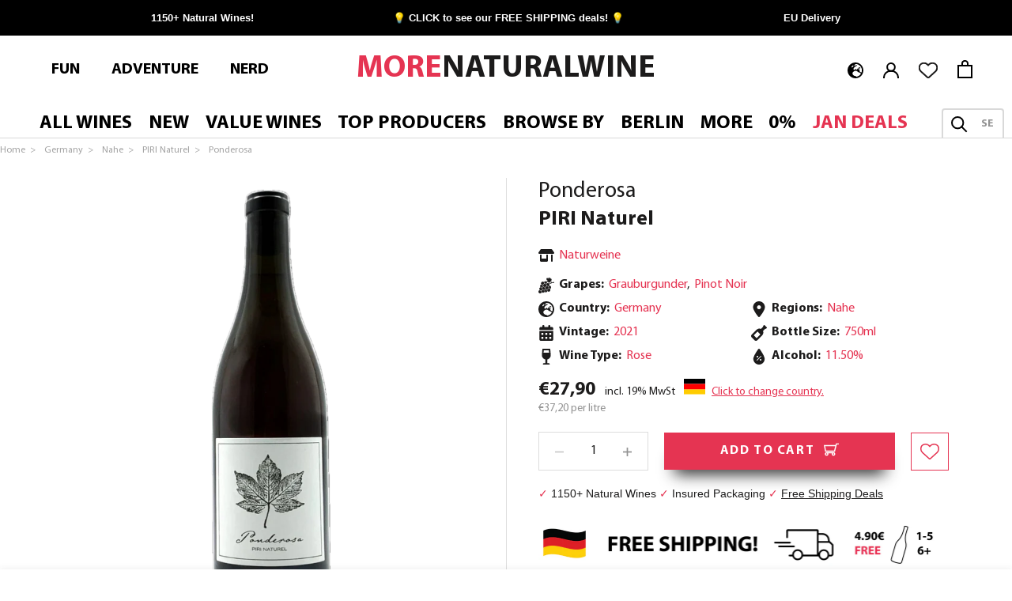

--- FILE ---
content_type: text/html; charset=utf-8
request_url: https://morenaturalwine.com/products/piri-naturel-ponderosa
body_size: 85799
content:
<!doctype html>
<html class="no-js" lang="en">
  <head>





 
    <meta charset="utf-8"> 
    <meta http-equiv="X-UA-Compatible" content="IE=edge,chrome=1">
    <meta name="viewport" content="width=device-width, initial-scale=1.0, height=device-height, minimum-scale=1.0, maximum-scale=1.0">
    <meta name="theme-color" content="">
    <title>
      PIRI Naturel | Ponderosa | MORE Natural Wine
    </title><meta name="description" content="Natural Wine producer Christine Pieroth aka PIRI Naturel makes &#39;Ponderosa&#39; using grapes of Grauburgunder, Pinot Noir, which are grown in the Nahe region of Germany. You can find this special wine here for €26 alongside 750+ other natural wines with E.U delivery. Check out the wines from PIRI Naturel and other cult producers now.">
 <link rel="canonical" href="https://morenaturalwine.com/products/piri-naturel-ponderosa" /> 
<link rel="shortcut icon" href="https://morenaturalwine.com/cdn/shop/files/more_natural_wine_text_logo-01.jpg?v=1660040324&width=96" type="image/png"><meta property="og:type" content="product">
  <meta property="og:title" content="PIRI Naturel - Ponderosa"><meta property="og:image" content="http://morenaturalwine.com/cdn/shop/files/Piri-Natural---Ponderosa.png?v=1726466870">
    <meta property="og:image:secure_url" content="https://morenaturalwine.com/cdn/shop/files/Piri-Natural---Ponderosa.png?v=1726466870">
    <meta property="og:image:width" content="957">
    <meta property="og:image:height" content="1300"><meta property="product:price:amount" content="27,90">
  <meta property="product:price:currency" content="EUR"><meta property="og:description" content="Natural Wine producer Christine Pieroth aka PIRI Naturel makes &#39;Ponderosa&#39; using grapes of Grauburgunder, Pinot Noir, which are grown in the Nahe region of Germany. You can find this special wine here for €26 alongside 750+ other natural wines with E.U delivery. Check out the wines from PIRI Naturel and other cult producers now."><meta property="og:url" content="https://morenaturalwine.com/products/piri-naturel-ponderosa">
<meta property="og:site_name" content="MORE Natural Wine"><meta name="twitter:card" content="summary"><meta name="twitter:title" content="PIRI Naturel - Ponderosa">
  <meta name="twitter:description" content="PIRI Naturel wines are made by young up-and-coming female producer Christine Pieroth, who is developing quite a buzz in Germany!
This rosé has been sitting in our fridge for far too long waiting for us to try it, and wow- this really hits the spot! It’s interesting, different and delicious. Whilst the nose is not huge the palette really delivers. 
Whispers of raspberry cordial mixing with grass, lime and a hint of light smoke. All very delicate, very elegant and interesting indeed!
 ">
  <meta name="twitter:image" content="https://morenaturalwine.com/cdn/shop/files/Piri-Natural---Ponderosa_600x600_crop_center.png?v=1726466870">
    <style>
  
  

  
  
  

  :root {
    --heading-font-family : "system_ui", -apple-system, 'Segoe UI', Roboto, 'Helvetica Neue', 'Noto Sans', 'Liberation Sans', Arial, sans-serif, 'Apple Color Emoji', 'Segoe UI Emoji', 'Segoe UI Symbol', 'Noto Color Emoji';
    --heading-font-weight : 400;
    --heading-font-style  : normal;

    --text-font-family : "system_ui", -apple-system, 'Segoe UI', Roboto, 'Helvetica Neue', 'Noto Sans', 'Liberation Sans', Arial, sans-serif, 'Apple Color Emoji', 'Segoe UI Emoji', 'Segoe UI Symbol', 'Noto Color Emoji';
    --text-font-weight : 400;
    --text-font-style  : normal;

    --base-text-font-size   : 16px;
    --default-text-font-size: 14px;--background          : #ffffff;
    --background-rgb      : 255, 255, 255;
    --light-background    : #ffffff;
    --light-background-rgb: 255, 255, 255;
    --heading-color       : #1c1b1b;
    --text-color          : #1c1b1b;
    --text-color-rgb      : 28, 27, 27;
    --text-color-light    : #939393;
    --text-color-light-rgb: 147, 147, 147;
    --link-color          : #1c1b1b;
    --link-color-rgb      : 28, 27, 27;
    --border-color        : #dddddd;
    --border-color-rgb    : 221, 221, 221;

    --button-background    : #e53452;
    --button-background-rgb: 229, 52, 82;
    --button-text-color    : #ffffff;

    --header-background       : #ffffff;
    --header-heading-color    : #000000;
    --header-light-text-color : #939393;
    --header-border-color     : #d9d9d9;

    --footer-background    : #000000;
    --footer-text-color    : #939393;
    --footer-heading-color : #5c5c5c;
    --footer-border-color  : #161616;

    --navigation-background      : #ffffff;
    --navigation-background-rgb  : 255, 255, 255;
    --navigation-text-color      : #000000;
    --navigation-text-color-light: rgba(0, 0, 0, 0.5);
    --navigation-border-color    : rgba(0, 0, 0, 0.25);

    --newsletter-popup-background     : #ffffff;
    --newsletter-popup-text-color     : #1c1b1b;
    --newsletter-popup-text-color-rgb : 28, 27, 27;

    --secondary-elements-background       : #e53452;
    --secondary-elements-background-rgb   : 229, 52, 82;
    --secondary-elements-text-color       : #ffffff;
    --secondary-elements-text-color-light : rgba(255, 255, 255, 0.5);
    --secondary-elements-border-color     : rgba(255, 255, 255, 0.25);

    --product-sale-price-color    : #e53452;
    --product-sale-price-color-rgb: 229, 52, 82;
    --product-star-rating: #f6a429;

    /* Shopify related variables */
    --payment-terms-background-color: #ffffff;

    /* Products */

    --horizontal-spacing-four-products-per-row: 40px;
        --horizontal-spacing-two-products-per-row : 40px;

    --vertical-spacing-four-products-per-row: 60px;
        --vertical-spacing-two-products-per-row : 75px;

    /* Animation */
    --drawer-transition-timing: cubic-bezier(0.645, 0.045, 0.355, 1);
    --header-base-height: 80px; /* We set a default for browsers that do not support CSS variables */

    /* Cursors */
    --cursor-zoom-in-svg    : url(//morenaturalwine.com/cdn/shop/t/32/assets/cursor-zoom-in.svg?v=170532930330058140181661526387);
    --cursor-zoom-in-2x-svg : url(//morenaturalwine.com/cdn/shop/t/32/assets/cursor-zoom-in-2x.svg?v=56685658183649387561661526389);
  }
</style>

<script>
  // IE11 does not have support for CSS variables, so we have to polyfill them
  if (!(((window || {}).CSS || {}).supports && window.CSS.supports('(--a: 0)'))) {
    const script = document.createElement('script');
    script.type = 'text/javascript';
    script.src = 'https://cdn.jsdelivr.net/npm/css-vars-ponyfill@2';
    script.onload = function() {
      cssVars({});
    };

    document.getElementsByTagName('head')[0].appendChild(script);
  }
</script>
    <script>window.performance && window.performance.mark && window.performance.mark('shopify.content_for_header.start');</script><meta name="facebook-domain-verification" content="n2pljh4w4c9y50gg7x611d9sjafq52">
<meta name="facebook-domain-verification" content="cjph3dderb20hey4gt7cwryeaxgsyl">
<meta name="google-site-verification" content="Sn4HvNoHwA8pPRTHdokiZP6xG2Y3LsJ551k8NJw19a4">
<meta name="google-site-verification" content="_Qcgamh7YxeMbtSyLTq67h9VogEZuBYr7pRZNhse2Cw">
<meta name="google-site-verification" content="gT3S9tR7zvUGErAcAG7Zo60plteCUPVeyboHdv4HSec">
<meta id="shopify-digital-wallet" name="shopify-digital-wallet" content="/22164078692/digital_wallets/dialog">
<meta name="shopify-checkout-api-token" content="2ce14da87cc3033a1e362e8dced4176f">
<meta id="in-context-paypal-metadata" data-shop-id="22164078692" data-venmo-supported="false" data-environment="production" data-locale="en_US" data-paypal-v4="true" data-currency="EUR">
<link rel="alternate" hreflang="x-default" href="https://morenaturalwine.com/products/piri-naturel-ponderosa">
<link rel="alternate" hreflang="en" href="https://morenaturalwine.com/products/piri-naturel-ponderosa">
<link rel="alternate" hreflang="de" href="https://morenaturalwine.com/de/products/piri-naturel-ponderosa">
<link rel="alternate" hreflang="en-GB" href="https://morenaturalwine.co.uk/products/piri-naturel-ponderosa">
<link rel="alternate" hreflang="en-BE" href="https://morenaturalwine.com/en-be/products/piri-naturel-ponderosa">
<link rel="alternate" hreflang="nl-BE" href="https://morenaturalwine.com/nl-be/products/piri-naturel-ponderosa">
<link rel="alternate" hreflang="en-DK" href="https://morenaturalwine.com/en-dk/products/piri-naturel-ponderosa">
<link rel="alternate" hreflang="da-DK" href="https://morenaturalwine.com/da-dk/products/piri-naturel-ponderosa">
<link rel="alternate" hreflang="en-NL" href="https://morenaturalwine.com/en-nl/products/piri-naturel-ponderosa">
<link rel="alternate" hreflang="nl-NL" href="https://morenaturalwine.com/nl-nl/products/piri-naturel-ponderosa">
<link rel="alternate" hreflang="en-ES" href="https://morenaturalwine.com/en-es/products/piri-naturel-ponderosa">
<link rel="alternate" hreflang="es-ES" href="https://morenaturalwine.com/es-es/products/piri-naturel-ponderosa">
<link rel="alternate" hreflang="en-KR" href="https://morenaturalwine.com/en-kr/products/piri-naturel-ponderosa">
<link rel="alternate" hreflang="en-FR" href="https://morenaturalwine.com/en-fr/products/piri-naturel-ponderosa">
<link rel="alternate" hreflang="fr-FR" href="https://morenaturalwine.com/fr-fr/products/piri-naturel-ponderosa">
<link rel="alternate" hreflang="en-JP" href="https://morenaturalwine.com/en-jp/products/piri-naturel-ponderosa">
<link rel="alternate" hreflang="ja-JP" href="https://morenaturalwine.com/ja-jp/products/piri-naturel-ponderosa">
<link rel="alternate" hreflang="en-CH" href="https://morenaturalwine.com/en-ch/products/piri-naturel-ponderosa">
<link rel="alternate" hreflang="de-CH" href="https://morenaturalwine.com/de-ch/products/piri-naturel-ponderosa">
<link rel="alternate" hreflang="fr-CH" href="https://morenaturalwine.com/fr-ch/products/piri-naturel-ponderosa">
<link rel="alternate" type="application/json+oembed" href="https://morenaturalwine.com/products/piri-naturel-ponderosa.oembed">
<script async="async" src="/checkouts/internal/preloads.js?locale=en-DE"></script>
<link rel="preconnect" href="https://shop.app" crossorigin="anonymous">
<script async="async" src="https://shop.app/checkouts/internal/preloads.js?locale=en-DE&shop_id=22164078692" crossorigin="anonymous"></script>
<script id="apple-pay-shop-capabilities" type="application/json">{"shopId":22164078692,"countryCode":"DE","currencyCode":"EUR","merchantCapabilities":["supports3DS"],"merchantId":"gid:\/\/shopify\/Shop\/22164078692","merchantName":"MORE Natural Wine","requiredBillingContactFields":["postalAddress","email","phone"],"requiredShippingContactFields":["postalAddress","email","phone"],"shippingType":"shipping","supportedNetworks":["visa","maestro","masterCard","amex"],"total":{"type":"pending","label":"MORE Natural Wine","amount":"1.00"},"shopifyPaymentsEnabled":true,"supportsSubscriptions":true}</script>
<script id="shopify-features" type="application/json">{"accessToken":"2ce14da87cc3033a1e362e8dced4176f","betas":["rich-media-storefront-analytics"],"domain":"morenaturalwine.com","predictiveSearch":true,"shopId":22164078692,"locale":"en"}</script>
<script>var Shopify = Shopify || {};
Shopify.shop = "more-natural-wines.myshopify.com";
Shopify.locale = "en";
Shopify.currency = {"active":"EUR","rate":"1.0"};
Shopify.country = "DE";
Shopify.theme = {"name":"RAO Copy of Prestige - BLEEDING EDGE","id":133344002316,"schema_name":"Prestige","schema_version":"5.7.0","theme_store_id":null,"role":"main"};
Shopify.theme.handle = "null";
Shopify.theme.style = {"id":null,"handle":null};
Shopify.cdnHost = "morenaturalwine.com/cdn";
Shopify.routes = Shopify.routes || {};
Shopify.routes.root = "/";</script>
<script type="module">!function(o){(o.Shopify=o.Shopify||{}).modules=!0}(window);</script>
<script>!function(o){function n(){var o=[];function n(){o.push(Array.prototype.slice.apply(arguments))}return n.q=o,n}var t=o.Shopify=o.Shopify||{};t.loadFeatures=n(),t.autoloadFeatures=n()}(window);</script>
<script>
  window.ShopifyPay = window.ShopifyPay || {};
  window.ShopifyPay.apiHost = "shop.app\/pay";
  window.ShopifyPay.redirectState = null;
</script>
<script id="shop-js-analytics" type="application/json">{"pageType":"product"}</script>
<script defer="defer" async type="module" src="//morenaturalwine.com/cdn/shopifycloud/shop-js/modules/v2/client.init-shop-cart-sync_BN7fPSNr.en.esm.js"></script>
<script defer="defer" async type="module" src="//morenaturalwine.com/cdn/shopifycloud/shop-js/modules/v2/chunk.common_Cbph3Kss.esm.js"></script>
<script defer="defer" async type="module" src="//morenaturalwine.com/cdn/shopifycloud/shop-js/modules/v2/chunk.modal_DKumMAJ1.esm.js"></script>
<script type="module">
  await import("//morenaturalwine.com/cdn/shopifycloud/shop-js/modules/v2/client.init-shop-cart-sync_BN7fPSNr.en.esm.js");
await import("//morenaturalwine.com/cdn/shopifycloud/shop-js/modules/v2/chunk.common_Cbph3Kss.esm.js");
await import("//morenaturalwine.com/cdn/shopifycloud/shop-js/modules/v2/chunk.modal_DKumMAJ1.esm.js");

  window.Shopify.SignInWithShop?.initShopCartSync?.({"fedCMEnabled":true,"windoidEnabled":true});

</script>
<script>
  window.Shopify = window.Shopify || {};
  if (!window.Shopify.featureAssets) window.Shopify.featureAssets = {};
  window.Shopify.featureAssets['shop-js'] = {"shop-cart-sync":["modules/v2/client.shop-cart-sync_CJVUk8Jm.en.esm.js","modules/v2/chunk.common_Cbph3Kss.esm.js","modules/v2/chunk.modal_DKumMAJ1.esm.js"],"init-fed-cm":["modules/v2/client.init-fed-cm_7Fvt41F4.en.esm.js","modules/v2/chunk.common_Cbph3Kss.esm.js","modules/v2/chunk.modal_DKumMAJ1.esm.js"],"init-shop-email-lookup-coordinator":["modules/v2/client.init-shop-email-lookup-coordinator_Cc088_bR.en.esm.js","modules/v2/chunk.common_Cbph3Kss.esm.js","modules/v2/chunk.modal_DKumMAJ1.esm.js"],"init-windoid":["modules/v2/client.init-windoid_hPopwJRj.en.esm.js","modules/v2/chunk.common_Cbph3Kss.esm.js","modules/v2/chunk.modal_DKumMAJ1.esm.js"],"shop-button":["modules/v2/client.shop-button_B0jaPSNF.en.esm.js","modules/v2/chunk.common_Cbph3Kss.esm.js","modules/v2/chunk.modal_DKumMAJ1.esm.js"],"shop-cash-offers":["modules/v2/client.shop-cash-offers_DPIskqss.en.esm.js","modules/v2/chunk.common_Cbph3Kss.esm.js","modules/v2/chunk.modal_DKumMAJ1.esm.js"],"shop-toast-manager":["modules/v2/client.shop-toast-manager_CK7RT69O.en.esm.js","modules/v2/chunk.common_Cbph3Kss.esm.js","modules/v2/chunk.modal_DKumMAJ1.esm.js"],"init-shop-cart-sync":["modules/v2/client.init-shop-cart-sync_BN7fPSNr.en.esm.js","modules/v2/chunk.common_Cbph3Kss.esm.js","modules/v2/chunk.modal_DKumMAJ1.esm.js"],"init-customer-accounts-sign-up":["modules/v2/client.init-customer-accounts-sign-up_CfPf4CXf.en.esm.js","modules/v2/client.shop-login-button_DeIztwXF.en.esm.js","modules/v2/chunk.common_Cbph3Kss.esm.js","modules/v2/chunk.modal_DKumMAJ1.esm.js"],"pay-button":["modules/v2/client.pay-button_CgIwFSYN.en.esm.js","modules/v2/chunk.common_Cbph3Kss.esm.js","modules/v2/chunk.modal_DKumMAJ1.esm.js"],"init-customer-accounts":["modules/v2/client.init-customer-accounts_DQ3x16JI.en.esm.js","modules/v2/client.shop-login-button_DeIztwXF.en.esm.js","modules/v2/chunk.common_Cbph3Kss.esm.js","modules/v2/chunk.modal_DKumMAJ1.esm.js"],"avatar":["modules/v2/client.avatar_BTnouDA3.en.esm.js"],"init-shop-for-new-customer-accounts":["modules/v2/client.init-shop-for-new-customer-accounts_CsZy_esa.en.esm.js","modules/v2/client.shop-login-button_DeIztwXF.en.esm.js","modules/v2/chunk.common_Cbph3Kss.esm.js","modules/v2/chunk.modal_DKumMAJ1.esm.js"],"shop-follow-button":["modules/v2/client.shop-follow-button_BRMJjgGd.en.esm.js","modules/v2/chunk.common_Cbph3Kss.esm.js","modules/v2/chunk.modal_DKumMAJ1.esm.js"],"checkout-modal":["modules/v2/client.checkout-modal_B9Drz_yf.en.esm.js","modules/v2/chunk.common_Cbph3Kss.esm.js","modules/v2/chunk.modal_DKumMAJ1.esm.js"],"shop-login-button":["modules/v2/client.shop-login-button_DeIztwXF.en.esm.js","modules/v2/chunk.common_Cbph3Kss.esm.js","modules/v2/chunk.modal_DKumMAJ1.esm.js"],"lead-capture":["modules/v2/client.lead-capture_DXYzFM3R.en.esm.js","modules/v2/chunk.common_Cbph3Kss.esm.js","modules/v2/chunk.modal_DKumMAJ1.esm.js"],"shop-login":["modules/v2/client.shop-login_CA5pJqmO.en.esm.js","modules/v2/chunk.common_Cbph3Kss.esm.js","modules/v2/chunk.modal_DKumMAJ1.esm.js"],"payment-terms":["modules/v2/client.payment-terms_BxzfvcZJ.en.esm.js","modules/v2/chunk.common_Cbph3Kss.esm.js","modules/v2/chunk.modal_DKumMAJ1.esm.js"]};
</script>
<script>(function() {
  var isLoaded = false;
  function asyncLoad() {
    if (isLoaded) return;
    isLoaded = true;
    var urls = ["https:\/\/static.klaviyo.com\/onsite\/js\/klaviyo.js?company_id=WadMfv\u0026shop=more-natural-wines.myshopify.com","https:\/\/cdn.nfcube.com\/instafeed-2421361bc1b9f7cf949ac56d0d7d3cbf.js?shop=more-natural-wines.myshopify.com","https:\/\/searchanise-ef84.kxcdn.com\/widgets\/shopify\/init.js?a=2f1H2S8M7k\u0026shop=more-natural-wines.myshopify.com"];
    for (var i = 0; i < urls.length; i++) {
      var s = document.createElement('script');
      s.type = 'text/javascript';
      s.async = true;
      s.src = urls[i];
      var x = document.getElementsByTagName('script')[0];
      x.parentNode.insertBefore(s, x);
    }
  };
  if(window.attachEvent) {
    window.attachEvent('onload', asyncLoad);
  } else {
    window.addEventListener('load', asyncLoad, false);
  }
})();</script>
<script id="__st">var __st={"a":22164078692,"offset":3600,"reqid":"6a5ee73d-362f-453c-8115-eef7cb4f8670-1769990191","pageurl":"morenaturalwine.com\/products\/piri-naturel-ponderosa","u":"40941987f525","p":"product","rtyp":"product","rid":5393709924513};</script>
<script>window.ShopifyPaypalV4VisibilityTracking = true;</script>
<script id="captcha-bootstrap">!function(){'use strict';const t='contact',e='account',n='new_comment',o=[[t,t],['blogs',n],['comments',n],[t,'customer']],c=[[e,'customer_login'],[e,'guest_login'],[e,'recover_customer_password'],[e,'create_customer']],r=t=>t.map((([t,e])=>`form[action*='/${t}']:not([data-nocaptcha='true']) input[name='form_type'][value='${e}']`)).join(','),a=t=>()=>t?[...document.querySelectorAll(t)].map((t=>t.form)):[];function s(){const t=[...o],e=r(t);return a(e)}const i='password',u='form_key',d=['recaptcha-v3-token','g-recaptcha-response','h-captcha-response',i],f=()=>{try{return window.sessionStorage}catch{return}},m='__shopify_v',_=t=>t.elements[u];function p(t,e,n=!1){try{const o=window.sessionStorage,c=JSON.parse(o.getItem(e)),{data:r}=function(t){const{data:e,action:n}=t;return t[m]||n?{data:e,action:n}:{data:t,action:n}}(c);for(const[e,n]of Object.entries(r))t.elements[e]&&(t.elements[e].value=n);n&&o.removeItem(e)}catch(o){console.error('form repopulation failed',{error:o})}}const l='form_type',E='cptcha';function T(t){t.dataset[E]=!0}const w=window,h=w.document,L='Shopify',v='ce_forms',y='captcha';let A=!1;((t,e)=>{const n=(g='f06e6c50-85a8-45c8-87d0-21a2b65856fe',I='https://cdn.shopify.com/shopifycloud/storefront-forms-hcaptcha/ce_storefront_forms_captcha_hcaptcha.v1.5.2.iife.js',D={infoText:'Protected by hCaptcha',privacyText:'Privacy',termsText:'Terms'},(t,e,n)=>{const o=w[L][v],c=o.bindForm;if(c)return c(t,g,e,D).then(n);var r;o.q.push([[t,g,e,D],n]),r=I,A||(h.body.append(Object.assign(h.createElement('script'),{id:'captcha-provider',async:!0,src:r})),A=!0)});var g,I,D;w[L]=w[L]||{},w[L][v]=w[L][v]||{},w[L][v].q=[],w[L][y]=w[L][y]||{},w[L][y].protect=function(t,e){n(t,void 0,e),T(t)},Object.freeze(w[L][y]),function(t,e,n,w,h,L){const[v,y,A,g]=function(t,e,n){const i=e?o:[],u=t?c:[],d=[...i,...u],f=r(d),m=r(i),_=r(d.filter((([t,e])=>n.includes(e))));return[a(f),a(m),a(_),s()]}(w,h,L),I=t=>{const e=t.target;return e instanceof HTMLFormElement?e:e&&e.form},D=t=>v().includes(t);t.addEventListener('submit',(t=>{const e=I(t);if(!e)return;const n=D(e)&&!e.dataset.hcaptchaBound&&!e.dataset.recaptchaBound,o=_(e),c=g().includes(e)&&(!o||!o.value);(n||c)&&t.preventDefault(),c&&!n&&(function(t){try{if(!f())return;!function(t){const e=f();if(!e)return;const n=_(t);if(!n)return;const o=n.value;o&&e.removeItem(o)}(t);const e=Array.from(Array(32),(()=>Math.random().toString(36)[2])).join('');!function(t,e){_(t)||t.append(Object.assign(document.createElement('input'),{type:'hidden',name:u})),t.elements[u].value=e}(t,e),function(t,e){const n=f();if(!n)return;const o=[...t.querySelectorAll(`input[type='${i}']`)].map((({name:t})=>t)),c=[...d,...o],r={};for(const[a,s]of new FormData(t).entries())c.includes(a)||(r[a]=s);n.setItem(e,JSON.stringify({[m]:1,action:t.action,data:r}))}(t,e)}catch(e){console.error('failed to persist form',e)}}(e),e.submit())}));const S=(t,e)=>{t&&!t.dataset[E]&&(n(t,e.some((e=>e===t))),T(t))};for(const o of['focusin','change'])t.addEventListener(o,(t=>{const e=I(t);D(e)&&S(e,y())}));const B=e.get('form_key'),M=e.get(l),P=B&&M;t.addEventListener('DOMContentLoaded',(()=>{const t=y();if(P)for(const e of t)e.elements[l].value===M&&p(e,B);[...new Set([...A(),...v().filter((t=>'true'===t.dataset.shopifyCaptcha))])].forEach((e=>S(e,t)))}))}(h,new URLSearchParams(w.location.search),n,t,e,['guest_login'])})(!0,!0)}();</script>
<script integrity="sha256-4kQ18oKyAcykRKYeNunJcIwy7WH5gtpwJnB7kiuLZ1E=" data-source-attribution="shopify.loadfeatures" defer="defer" src="//morenaturalwine.com/cdn/shopifycloud/storefront/assets/storefront/load_feature-a0a9edcb.js" crossorigin="anonymous"></script>
<script crossorigin="anonymous" defer="defer" src="//morenaturalwine.com/cdn/shopifycloud/storefront/assets/shopify_pay/storefront-65b4c6d7.js?v=20250812"></script>
<script data-source-attribution="shopify.dynamic_checkout.dynamic.init">var Shopify=Shopify||{};Shopify.PaymentButton=Shopify.PaymentButton||{isStorefrontPortableWallets:!0,init:function(){window.Shopify.PaymentButton.init=function(){};var t=document.createElement("script");t.src="https://morenaturalwine.com/cdn/shopifycloud/portable-wallets/latest/portable-wallets.en.js",t.type="module",document.head.appendChild(t)}};
</script>
<script data-source-attribution="shopify.dynamic_checkout.buyer_consent">
  function portableWalletsHideBuyerConsent(e){var t=document.getElementById("shopify-buyer-consent"),n=document.getElementById("shopify-subscription-policy-button");t&&n&&(t.classList.add("hidden"),t.setAttribute("aria-hidden","true"),n.removeEventListener("click",e))}function portableWalletsShowBuyerConsent(e){var t=document.getElementById("shopify-buyer-consent"),n=document.getElementById("shopify-subscription-policy-button");t&&n&&(t.classList.remove("hidden"),t.removeAttribute("aria-hidden"),n.addEventListener("click",e))}window.Shopify?.PaymentButton&&(window.Shopify.PaymentButton.hideBuyerConsent=portableWalletsHideBuyerConsent,window.Shopify.PaymentButton.showBuyerConsent=portableWalletsShowBuyerConsent);
</script>
<script data-source-attribution="shopify.dynamic_checkout.cart.bootstrap">document.addEventListener("DOMContentLoaded",(function(){function t(){return document.querySelector("shopify-accelerated-checkout-cart, shopify-accelerated-checkout")}if(t())Shopify.PaymentButton.init();else{new MutationObserver((function(e,n){t()&&(Shopify.PaymentButton.init(),n.disconnect())})).observe(document.body,{childList:!0,subtree:!0})}}));
</script>
<script id='scb4127' type='text/javascript' async='' src='https://morenaturalwine.com/cdn/shopifycloud/privacy-banner/storefront-banner.js'></script><link id="shopify-accelerated-checkout-styles" rel="stylesheet" media="screen" href="https://morenaturalwine.com/cdn/shopifycloud/portable-wallets/latest/accelerated-checkout-backwards-compat.css" crossorigin="anonymous">
<style id="shopify-accelerated-checkout-cart">
        #shopify-buyer-consent {
  margin-top: 1em;
  display: inline-block;
  width: 100%;
}

#shopify-buyer-consent.hidden {
  display: none;
}

#shopify-subscription-policy-button {
  background: none;
  border: none;
  padding: 0;
  text-decoration: underline;
  font-size: inherit;
  cursor: pointer;
}

#shopify-subscription-policy-button::before {
  box-shadow: none;
}

      </style>

<script>window.performance && window.performance.mark && window.performance.mark('shopify.content_for_header.end');</script>
    <link href="//morenaturalwine.com/cdn/shop/t/32/assets/myriadpro-font-faces.css?v=180100683531337838051757606309" rel="stylesheet" type="text/css" media="all" />
<link rel="preconnect" href="https://static.klaviyo.com">
    <link rel="preconnect" href="https://subscription-admin.appstle.com"><link rel="stylesheet" href="//morenaturalwine.com/cdn/shop/t/32/assets/theme.css?v=22378510905908617911759496583">
    <link rel="stylesheet" href="//morenaturalwine.com/cdn/shop/t/32/assets/custom.scss.css?v=2893327995491548841767001920">
    <script>// This allows to expose several variables to the global scope, to be used in scripts
      window.theme = {
        pageType: "product",
        moneyFormat: "€{{amount_with_comma_separator}}",
        moneyWithCurrencyFormat: "€{{amount_with_comma_separator}} EUR",
        currencyCodeEnabled: false,
        productImageSize: "natural",
        searchMode: "product,article",
        showPageTransition: false,
        showElementStaggering: true,
        showImageZooming: true
      };
      window.routes = {
        shopUrl: "https:\/\/morenaturalwine.com",
        rootUrl: "\/",
        rootUrlWithoutSlash: '',
        cartUrl: "\/cart",
        cartAddUrl: "\/cart\/add",
        cartChangeUrl: "\/cart\/change",
        searchUrl: "\/search",
        productRecommendationsUrl: "\/recommendations\/products"
      };
      window.languages = {
        cartAddNote: "Click to Add Order Note",
        cartEditNote: "Edit Order Note",
        productImageLoadingError: "This image could not be loaded. Please try to reload the page.",
        productFormAddToCart: "Add to cart",
        productFormUnavailable: "Unavailable",
        productFormSoldOut: "Sold Out",
        shippingEstimatorOneResult: "1 option available:",
        shippingEstimatorMoreResults: "{{count}} options available:",
        shippingEstimatorNoResults: "No shipping could be found"
      };
      window.lazySizesConfig = {
        loadHidden: false,
        hFac: 0.5,
        expFactor: 2,
        ricTimeout: 150,
        lazyClass: 'Image--lazyLoad',
        loadingClass: 'Image--lazyLoading',
        loadedClass: 'Image--lazyLoaded'
      };
      window.wishlist = typeof localStorage.getItem('wishlist') !== 'undefined' ? JSON.parse(localStorage.getItem('wishlist')) : [];
      document.documentElement.className = document.documentElement.className.replace('no-js', 'js');
      document.documentElement.style.setProperty('--window-height', window.innerHeight + 'px');
      // We do a quick detection of some features (we could use Modernizr but for so little...)
      (function() {
        document.documentElement.className += ((window.CSS && window.CSS.supports('(position: sticky) or (position: -webkit-sticky)')) ? ' supports-sticky' : ' no-supports-sticky');
        document.documentElement.className += (window.matchMedia('(-moz-touch-enabled: 1), (hover: none)')).matches ? ' no-supports-hover' : ' supports-hover';
      }());
      
    </script>
    <script src="//morenaturalwine.com/cdn/shop/t/32/assets/lazysizes.min.js?v=174358363404432586981661526422" async></script><script src="//morenaturalwine.com/cdn/shop/t/32/assets/libs.min.js?v=26178543184394469741661526423" defer></script>
    <script src="//morenaturalwine.com/cdn/shop/t/32/assets/theme.js?v=105875462503211036031724848283" defer></script>
    <script src="//morenaturalwine.com/cdn/shop/t/32/assets/custom.js?v=76798241706235700831747059240" defer></script><script>
      (function () {
        window.onpageshow = function() {
          if (window.theme.showPageTransition) {
            var pageTransition = document.querySelector('.PageTransition');
            if (pageTransition) {
              pageTransition.style.visibility = 'visible';
              pageTransition.style.opacity = '0';
            }
          }
          // When the page is loaded from the cache, we have to reload the cart content
          document.documentElement.dispatchEvent(new CustomEvent('cart:refresh', {
            bubbles: true
          }));
        };
      })();
    </script>
    
    
    
  <script type="application/ld+json">
  {
    "@context": "http://schema.org",
    "@type": "Product",
    "offers": [{
          "@type": "Offer",
          "availability":"https://schema.org/InStock",
          "price": 27.9,
          "priceCurrency": "EUR",
          "priceValidUntil": "2026-02-12","sku": "MORE1319NAT","url": "/products/piri-naturel-ponderosa?variant=35094491758753"
        }
],
    "brand": {
      "@type": "Brand",
      "name": "PIRI Naturel "
    },"manufacturer": {
      "@type": "Organization",
      "name": "PIRI Naturel ",
      "url": "/collections/piri-naturel"
    },
    "name": "PIRI Naturel - Ponderosa",
    "description":"PIRI Naturel wines are made by young up-and-coming female producer Christine Pieroth, who is developing quite a buzz in Germany!\nThis rosé has been sitting in our fridge for far too long waiting for us to try it, and wow- this really hits the spot! It’s interesting, different and delicious. Whilst the nose is not huge the palette really delivers. \nWhispers of raspberry cordial mixing with grass, lime and a hint of light smoke. All very delicate, very elegant and interesting indeed!\n " ,
    "category": "Rose",
    "url": "/products/piri-naturel-ponderosa",
    "sku": "MORE1319NAT",
    "image": {
      "@type": "ImageObject",
      "url": "https://morenaturalwine.com/cdn/shop/files/Piri-Natural---Ponderosa_1024x.png?v=1726466870",
      "image": "https://morenaturalwine.com/cdn/shop/files/Piri-Natural---Ponderosa_1024x.png?v=1726466870",
      "name": "Piri Natural Ponderosa",
      "width": "1024",
      "height": "1024"
    }
  }
  </script>



  <script type="application/ld+json">
  {
    "@context": "http://schema.org",
    "@type": "BreadcrumbList",
  "itemListElement": [{
      "@type": "ListItem",
      "position": 1,
      "name": "Home",
      "item": "https://morenaturalwine.com/"
    }
        ,{
          "@type": "ListItem",
          "position": 2,
          "name": "Germany",
          "item": "https://morenaturalwine.com/collections/germany"
        }, {
          "@type": "ListItem",
          "position": 3,
          "name": "Nahe",
          "item": "https://morenaturalwine.com/collections/nahe"
        }, {
          "@type": "ListItem",
          "position": 4,
          "name": "PIRI Naturel ",
          "item": "https://morenaturalwine.com/collections/piri-naturel"
        }, {
          "@type": "ListItem",
          "position": 5,
          "name": " Ponderosa"
        }
      
]
  }
  </script>

  


   
  <script src="//morenaturalwine.com/cdn/shop/t/32/assets/searchanise-uk-search.js?v=95379973448485933941730285480" defer></script>


<!-- BEGIN app block: shopify://apps/klaviyo-email-marketing-sms/blocks/klaviyo-onsite-embed/2632fe16-c075-4321-a88b-50b567f42507 -->












  <script async src="https://static.klaviyo.com/onsite/js/WadMfv/klaviyo.js?company_id=WadMfv"></script>
  <script>!function(){if(!window.klaviyo){window._klOnsite=window._klOnsite||[];try{window.klaviyo=new Proxy({},{get:function(n,i){return"push"===i?function(){var n;(n=window._klOnsite).push.apply(n,arguments)}:function(){for(var n=arguments.length,o=new Array(n),w=0;w<n;w++)o[w]=arguments[w];var t="function"==typeof o[o.length-1]?o.pop():void 0,e=new Promise((function(n){window._klOnsite.push([i].concat(o,[function(i){t&&t(i),n(i)}]))}));return e}}})}catch(n){window.klaviyo=window.klaviyo||[],window.klaviyo.push=function(){var n;(n=window._klOnsite).push.apply(n,arguments)}}}}();</script>

  




  <script>
    window.klaviyoReviewsProductDesignMode = false
  </script>



  <!-- BEGIN app snippet: customer-hub-data --><script>
  if (!window.customerHub) {
    window.customerHub = {};
  }
  window.customerHub.storefrontRoutes = {
    login: "https://morenaturalwine.com/customer_authentication/redirect?locale=en&region_country=DE?return_url=%2F%23k-hub",
    register: "https://account.morenaturalwine.com?locale=en?return_url=%2F%23k-hub",
    logout: "/account/logout",
    profile: "/account",
    addresses: "/account/addresses",
  };
  
  window.customerHub.userId = null;
  
  window.customerHub.storeDomain = "more-natural-wines.myshopify.com";

  
    window.customerHub.activeProduct = {
      name: "PIRI Naturel - Ponderosa",
      category: null,
      imageUrl: "https://morenaturalwine.com/cdn/shop/files/Piri-Natural---Ponderosa_grande.png?v=1726466870",
      id: "5393709924513",
      link: "https://morenaturalwine.com/products/piri-naturel-ponderosa",
      variants: [
        
          {
            id: "35094491758753",
            
            imageUrl: null,
            
            price: "2790",
            currency: "EUR",
            availableForSale: true,
            title: "Default Title",
          },
        
      ],
    };
    window.customerHub.activeProduct.variants.forEach((variant) => {
        
        variant.price = `${variant.price.slice(0, -2)}.${variant.price.slice(-2)}`;
    });
  

  
    window.customerHub.storeLocale = {
        currentLanguage: 'en',
        currentCountry: 'DE',
        availableLanguages: [
          
            {
              iso_code: 'en',
              endonym_name: 'English'
            },
          
            {
              iso_code: 'de',
              endonym_name: 'Deutsch'
            }
          
        ],
        availableCountries: [
          
            {
              iso_code: 'AL',
              name: 'Albania',
              currency_code: 'EUR'
            },
          
            {
              iso_code: 'AD',
              name: 'Andorra',
              currency_code: 'EUR'
            },
          
            {
              iso_code: 'AR',
              name: 'Argentina',
              currency_code: 'EUR'
            },
          
            {
              iso_code: 'AU',
              name: 'Australia',
              currency_code: 'EUR'
            },
          
            {
              iso_code: 'AT',
              name: 'Austria',
              currency_code: 'EUR'
            },
          
            {
              iso_code: 'BY',
              name: 'Belarus',
              currency_code: 'EUR'
            },
          
            {
              iso_code: 'BE',
              name: 'Belgium',
              currency_code: 'EUR'
            },
          
            {
              iso_code: 'BA',
              name: 'Bosnia &amp; Herzegovina',
              currency_code: 'EUR'
            },
          
            {
              iso_code: 'BG',
              name: 'Bulgaria',
              currency_code: 'EUR'
            },
          
            {
              iso_code: 'CA',
              name: 'Canada',
              currency_code: 'EUR'
            },
          
            {
              iso_code: 'CN',
              name: 'China',
              currency_code: 'EUR'
            },
          
            {
              iso_code: 'HR',
              name: 'Croatia',
              currency_code: 'EUR'
            },
          
            {
              iso_code: 'CY',
              name: 'Cyprus',
              currency_code: 'EUR'
            },
          
            {
              iso_code: 'CZ',
              name: 'Czechia',
              currency_code: 'EUR'
            },
          
            {
              iso_code: 'DK',
              name: 'Denmark',
              currency_code: 'EUR'
            },
          
            {
              iso_code: 'EE',
              name: 'Estonia',
              currency_code: 'EUR'
            },
          
            {
              iso_code: 'FO',
              name: 'Faroe Islands',
              currency_code: 'EUR'
            },
          
            {
              iso_code: 'FI',
              name: 'Finland',
              currency_code: 'EUR'
            },
          
            {
              iso_code: 'FR',
              name: 'France',
              currency_code: 'EUR'
            },
          
            {
              iso_code: 'GE',
              name: 'Georgia',
              currency_code: 'EUR'
            },
          
            {
              iso_code: 'DE',
              name: 'Germany',
              currency_code: 'EUR'
            },
          
            {
              iso_code: 'GR',
              name: 'Greece',
              currency_code: 'EUR'
            },
          
            {
              iso_code: 'HU',
              name: 'Hungary',
              currency_code: 'EUR'
            },
          
            {
              iso_code: 'IS',
              name: 'Iceland',
              currency_code: 'EUR'
            },
          
            {
              iso_code: 'IN',
              name: 'India',
              currency_code: 'EUR'
            },
          
            {
              iso_code: 'ID',
              name: 'Indonesia',
              currency_code: 'EUR'
            },
          
            {
              iso_code: 'IE',
              name: 'Ireland',
              currency_code: 'EUR'
            },
          
            {
              iso_code: 'IL',
              name: 'Israel',
              currency_code: 'EUR'
            },
          
            {
              iso_code: 'IT',
              name: 'Italy',
              currency_code: 'EUR'
            },
          
            {
              iso_code: 'JP',
              name: 'Japan',
              currency_code: 'JPY'
            },
          
            {
              iso_code: 'LV',
              name: 'Latvia',
              currency_code: 'EUR'
            },
          
            {
              iso_code: 'LB',
              name: 'Lebanon',
              currency_code: 'EUR'
            },
          
            {
              iso_code: 'LI',
              name: 'Liechtenstein',
              currency_code: 'EUR'
            },
          
            {
              iso_code: 'LT',
              name: 'Lithuania',
              currency_code: 'EUR'
            },
          
            {
              iso_code: 'LU',
              name: 'Luxembourg',
              currency_code: 'EUR'
            },
          
            {
              iso_code: 'MX',
              name: 'Mexico',
              currency_code: 'EUR'
            },
          
            {
              iso_code: 'MD',
              name: 'Moldova',
              currency_code: 'EUR'
            },
          
            {
              iso_code: 'MC',
              name: 'Monaco',
              currency_code: 'EUR'
            },
          
            {
              iso_code: 'ME',
              name: 'Montenegro',
              currency_code: 'EUR'
            },
          
            {
              iso_code: 'MA',
              name: 'Morocco',
              currency_code: 'EUR'
            },
          
            {
              iso_code: 'NL',
              name: 'Netherlands',
              currency_code: 'EUR'
            },
          
            {
              iso_code: 'NZ',
              name: 'New Zealand',
              currency_code: 'EUR'
            },
          
            {
              iso_code: 'MK',
              name: 'North Macedonia',
              currency_code: 'EUR'
            },
          
            {
              iso_code: 'NO',
              name: 'Norway',
              currency_code: 'EUR'
            },
          
            {
              iso_code: 'PH',
              name: 'Philippines',
              currency_code: 'EUR'
            },
          
            {
              iso_code: 'PL',
              name: 'Poland',
              currency_code: 'EUR'
            },
          
            {
              iso_code: 'PT',
              name: 'Portugal',
              currency_code: 'EUR'
            },
          
            {
              iso_code: 'RO',
              name: 'Romania',
              currency_code: 'EUR'
            },
          
            {
              iso_code: 'RU',
              name: 'Russia',
              currency_code: 'EUR'
            },
          
            {
              iso_code: 'RS',
              name: 'Serbia',
              currency_code: 'EUR'
            },
          
            {
              iso_code: 'SK',
              name: 'Slovakia',
              currency_code: 'EUR'
            },
          
            {
              iso_code: 'SI',
              name: 'Slovenia',
              currency_code: 'EUR'
            },
          
            {
              iso_code: 'KR',
              name: 'South Korea',
              currency_code: 'KRW'
            },
          
            {
              iso_code: 'ES',
              name: 'Spain',
              currency_code: 'EUR'
            },
          
            {
              iso_code: 'SE',
              name: 'Sweden',
              currency_code: 'EUR'
            },
          
            {
              iso_code: 'CH',
              name: 'Switzerland',
              currency_code: 'CHF'
            },
          
            {
              iso_code: 'TW',
              name: 'Taiwan',
              currency_code: 'EUR'
            },
          
            {
              iso_code: 'TH',
              name: 'Thailand',
              currency_code: 'EUR'
            },
          
            {
              iso_code: 'TR',
              name: 'Türkiye',
              currency_code: 'EUR'
            },
          
            {
              iso_code: 'UA',
              name: 'Ukraine',
              currency_code: 'EUR'
            },
          
            {
              iso_code: 'GB',
              name: 'United Kingdom',
              currency_code: 'GBP'
            },
          
            {
              iso_code: 'US',
              name: 'United States',
              currency_code: 'EUR'
            },
          
            {
              iso_code: 'VN',
              name: 'Vietnam',
              currency_code: 'EUR'
            }
          
        ]
    };
  
</script>
<!-- END app snippet -->





<!-- END app block --><!-- BEGIN app block: shopify://apps/monster-cart-upsell-free-gifts/blocks/app-embed/a1b8e58a-bf1d-4e0f-8768-a387c3f643c0 --><script>  
  window.mu_version = 1.8
  
      window.mu_product = {
        ...{"id":5393709924513,"title":"PIRI Naturel - Ponderosa","handle":"piri-naturel-ponderosa","description":"\u003cp\u003e\u003cspan\u003ePIRI Naturel wines are made by young up-and-coming female producer Christine Pieroth, who is developing quite a buzz in Germany!\u003c\/span\u003e\u003c\/p\u003e\n\u003cp\u003e\u003cspan\u003eThis rosé has been sitting in our fridge for far too long waiting for us to try it, and wow- this really hits the spot! It’s interesting, different and delicious. Whilst the nose is not huge the palette really delivers. \u003cbr\u003e\u003c\/span\u003e\u003c\/p\u003e\n\u003cp\u003e\u003cstrong\u003eWhispers of raspberry cordial mixing with grass, lime and a hint of light smoke. All very delicate, very elegant and interesting indeed!\u003c\/strong\u003e\u003c\/p\u003e\n\u003cp\u003e \u003c\/p\u003e","published_at":"2020-07-31T09:55:27+02:00","created_at":"2020-07-16T08:26:22+02:00","vendor":"Naturweine","type":"Rose","tags":["ADVENTURE","adventurefave","featured_producer","female","Germany","Grauburgunder","interesting","limit_qty","Nahe","NewJuly","ngw","party","perlitre_3720 per litre","picnic","Pinot Noir","PIRI Naturel","pretty","rainy","Rose"],"price":2790,"price_min":2790,"price_max":2790,"available":true,"price_varies":false,"compare_at_price":null,"compare_at_price_min":0,"compare_at_price_max":0,"compare_at_price_varies":false,"variants":[{"id":35094491758753,"title":"Default Title","option1":"Default Title","option2":null,"option3":null,"sku":"MORE1319NAT","requires_shipping":true,"taxable":true,"featured_image":null,"available":true,"name":"PIRI Naturel - Ponderosa","public_title":null,"options":["Default Title"],"price":2790,"weight":1250,"compare_at_price":null,"inventory_management":"shopify","barcode":null,"requires_selling_plan":false,"selling_plan_allocations":[]}],"images":["\/\/morenaturalwine.com\/cdn\/shop\/files\/Piri-Natural---Ponderosa.png?v=1726466870"],"featured_image":"\/\/morenaturalwine.com\/cdn\/shop\/files\/Piri-Natural---Ponderosa.png?v=1726466870","options":["Title"],"media":[{"alt":"Piri Natural Ponderosa","id":40795641577740,"position":1,"preview_image":{"aspect_ratio":0.736,"height":1300,"width":957,"src":"\/\/morenaturalwine.com\/cdn\/shop\/files\/Piri-Natural---Ponderosa.png?v=1726466870"},"aspect_ratio":0.736,"height":1300,"media_type":"image","src":"\/\/morenaturalwine.com\/cdn\/shop\/files\/Piri-Natural---Ponderosa.png?v=1726466870","width":957}],"requires_selling_plan":false,"selling_plan_groups":[],"content":"\u003cp\u003e\u003cspan\u003ePIRI Naturel wines are made by young up-and-coming female producer Christine Pieroth, who is developing quite a buzz in Germany!\u003c\/span\u003e\u003c\/p\u003e\n\u003cp\u003e\u003cspan\u003eThis rosé has been sitting in our fridge for far too long waiting for us to try it, and wow- this really hits the spot! It’s interesting, different and delicious. Whilst the nose is not huge the palette really delivers. \u003cbr\u003e\u003c\/span\u003e\u003c\/p\u003e\n\u003cp\u003e\u003cstrong\u003eWhispers of raspberry cordial mixing with grass, lime and a hint of light smoke. All very delicate, very elegant and interesting indeed!\u003c\/strong\u003e\u003c\/p\u003e\n\u003cp\u003e \u003c\/p\u003e"},
    collections: [{"id":151018274956,"handle":"oooh-thats-interesting","title":"\"Oooh, that's interesting!\"","updated_at":"2026-01-29T13:04:36+01:00","body_html":"\u003cp\u003eNatural wines with a story! These are bottles that stand out because of the way they are made or particular story behind them. Information about each wine and why it is interesting will come very soon.\u003c\/p\u003e","published_at":"2019-10-03T12:38:38+02:00","sort_order":"manual","template_suffix":null,"disjunctive":false,"rules":[{"column":"tag","relation":"equals","condition":"interesting"}],"published_scope":"global","image":{"created_at":"2023-02-23T16:29:56+01:00","alt":"Oooh Thats Interesting Natural Wine","width":3252,"height":3252,"src":"\/\/morenaturalwine.com\/cdn\/shop\/collections\/orange-wine-tasting_5cd2c08e-e948-4345-b740-df4f4cd9b077.jpg?v=1677166197"}},{"id":479187337484,"handle":"adventure-natural-wines","title":"ADVENTURE Natural Wines","updated_at":"2026-02-01T18:05:31+01:00","body_html":"\u003cmeta charset=\"utf-8\"\u003e\u003cspan data-mce-fragment=\"1\"\u003eAdventure Natural Wines are what we describe as the phase most natural wine drinkers go to when grape varieties, regions and winemaking styles become of interest. These are natural wines to explore your interests and when your wine pleasure is somewhat of a hobby...\u003c\/span\u003e","published_at":"2022-10-04T20:00:00+02:00","sort_order":"manual","template_suffix":"","disjunctive":false,"rules":[{"column":"tag","relation":"equals","condition":"ADVENTURE"},{"column":"variant_inventory","relation":"greater_than","condition":"0"}],"published_scope":"global","image":{"created_at":"2022-10-04T20:04:41+02:00","alt":"Best Natural Wines","width":3024,"height":3780,"src":"\/\/morenaturalwine.com\/cdn\/shop\/collections\/E9BB529B-4213-47E5-97A4-616D91076900.jpg?v=1699378109"}},{"id":500938440972,"handle":"all","title":"All","updated_at":"2026-02-01T15:56:17+01:00","body_html":null,"published_at":"2023-10-27T14:45:23+02:00","sort_order":"manual","template_suffix":null,"disjunctive":false,"rules":[{"column":"variant_price","relation":"greater_than","condition":"0"}],"published_scope":"web","image":{"created_at":"2024-06-20T08:56:47+02:00","alt":"All","width":3252,"height":3252,"src":"\/\/morenaturalwine.com\/cdn\/shop\/collections\/orange-wine-tasting_e44fc757-2753-4314-b376-c6aecc48d57f.jpg?v=1718866608"}},{"id":129459191908,"handle":"all-wines","title":"All Natural Wines","updated_at":"2026-02-01T18:05:30+01:00","body_html":"\u003cp\u003eWOW! Explore \u003cstrong\u003ea HUGE 1150+ Natural Wines\u003c\/strong\u003e here, of all styles. \u003cspan style=\"text-decoration: underline;\"\u003e\u003cstrong\u003eWe suggest using the filters below\u003c\/strong\u003e\u003c\/span\u003e to narrow down your search, or browsing in the menu by producers, region or even mood.\u003c\/p\u003e","published_at":"2019-08-13T08:20:11+02:00","sort_order":"manual","template_suffix":"","disjunctive":false,"rules":[{"column":"variant_inventory","relation":"greater_than","condition":"0"}],"published_scope":"global","image":{"created_at":"2021-06-11T11:21:57+02:00","alt":"natural wine","width":3024,"height":3780,"src":"\/\/morenaturalwine.com\/cdn\/shop\/collections\/MORE-Natural-Wine-red.jpg?v=1654266779"}},{"id":269936361633,"handle":"best-natural-wines","title":"All Natural Wines 2025","updated_at":"2026-02-01T18:05:30+01:00","body_html":"\u003cp\u003e\u003cstrong\u003eAll Natural Wines\u003c\/strong\u003e on MORENATURALWINE. There are a lot of natural wines here, easily over a thousand with new wines being added each week and older vintages going out of stock.\u003c\/p\u003e\n\u003cp\u003eSo, \u003cstrong\u003ewe strongly recommend to use the filters\u003c\/strong\u003e to find what you want and make browsing a lot easier.\u003c\/p\u003e","published_at":"2021-06-03T17:08:56+02:00","sort_order":"manual","template_suffix":"","disjunctive":false,"rules":[{"column":"variant_price","relation":"greater_than","condition":"0"},{"column":"variant_inventory","relation":"greater_than","condition":"0"}],"published_scope":"global","image":{"created_at":"2023-02-23T15:05:25+01:00","alt":"best natural wines","width":1440,"height":1800,"src":"\/\/morenaturalwine.com\/cdn\/shop\/collections\/DC3A04B8-E21E-4109-BA93-9B36B3E8B8CE.jpg?v=1677161127"}},{"id":479541297420,"handle":"adventure-natural-wine","title":"Featured Adventure Wines","updated_at":"2026-02-01T18:02:17+01:00","body_html":"","published_at":"2022-11-03T14:39:13+01:00","sort_order":"manual","template_suffix":"","disjunctive":false,"rules":[{"column":"tag","relation":"equals","condition":"adventurefave"},{"column":"variant_inventory","relation":"greater_than","condition":"0"}],"published_scope":"global","image":{"created_at":"2023-01-02T19:07:45+01:00","alt":"Natural Wines","width":1440,"height":1800,"src":"\/\/morenaturalwine.com\/cdn\/shop\/collections\/5D0B622F-6B8E-4CE4-ACC7-66E9131E5DC0.jpg?v=1672682866"}},{"id":390596952303,"handle":"female-winemakers","updated_at":"2026-02-01T13:04:30+01:00","published_at":"2022-03-07T09:39:53+01:00","sort_order":"manual","template_suffix":"","published_scope":"global","title":"Female Winemakers","body_html":"\u003cmeta charset=\"utf-8\"\u003e\n\u003ch1 data-mce-fragment=\"1\"\u003e15% OFF?\u003c\/h1\u003e\n\u003ch1 data-mce-fragment=\"1\"\u003eUse the code\u003cspan data-mce-fragment=\"1\"\u003e \u003c\/span\u003e\u003cstrong data-mce-fragment=\"1\"\u003eWOMENROCK\u003c\/strong\u003e at the checkout between 7-15th March!\u003c\/h1\u003e","image":{"created_at":"2022-03-07T11:16:08+01:00","alt":"Female Natural Wine Producers | Women in Wine ","width":957,"height":1300,"src":"\/\/morenaturalwine.com\/cdn\/shop\/collections\/female_natural_wine_producer.webp?v=1646648168"}},{"id":478098260236,"handle":"frauenpower","title":"FRAUENPOWER","updated_at":"2026-02-01T13:04:30+01:00","body_html":"\u003cspan\u003eWhilst the word \"winemaker\" does not have a gender attached to it, sadly still too many people automatically think of a man when hearing the word. Nowadays more than ever however, there are many passionate hard-working women in vineyards all over the world, like Alice Bouvot from L'Octavin, Judith Beck, Anne Paillet from Autour de l'Anne, Alanna Lagamba and many more. Find all of their wonderful natural wines right here.\u003c\/span\u003e","published_at":"2022-05-25T16:57:45+02:00","sort_order":"manual","template_suffix":"","disjunctive":false,"rules":[{"column":"tag","relation":"equals","condition":"female"},{"column":"variant_inventory","relation":"greater_than","condition":"0"}],"published_scope":"global","image":{"created_at":"2022-11-04T12:14:50+01:00","alt":null,"width":300,"height":300,"src":"\/\/morenaturalwine.com\/cdn\/shop\/collections\/Frauenpower-Square.jpg?v=1667560491"}},{"id":110966538340,"handle":"germany","title":"Germany | German Natural Wines","updated_at":"2026-02-01T13:04:31+01:00","body_html":"\u003cp\u003e\u003cmeta charset=\"utf-8\"\u003e\u003cspan\u003eThanks largely to a new generation of young winemakers, Germany is becoming a hot spot for both fine and fun natural wines. \u003c\/span\u003e\u003c\/p\u003e\n\u003cp\u003e\u003cspan\u003eThe Rheinhessen region is a hotspot of youthful producers, many of whom have inherited vines and are working their vineyards more sustainably, with a focus on soil health and of course in the cellar, a minimalistic approach. Producers in the Rheinhessen who stand out in this way include Moritz Kissinger, Max Dexheimer, Marto Wines, Bianka and Daniel Schmit and the Brand Bros, amongst many others. \u003c\/span\u003e\u003c\/p\u003e","published_at":"2019-02-04T16:13:17+01:00","sort_order":"manual","template_suffix":"featured","disjunctive":false,"rules":[{"column":"tag","relation":"equals","condition":"GERMANY"},{"column":"variant_inventory","relation":"greater_than","condition":"0"}],"published_scope":"global","image":{"created_at":"2023-02-23T16:28:07+01:00","alt":"German Natural Wine","width":3024,"height":4032,"src":"\/\/morenaturalwine.com\/cdn\/shop\/collections\/orange-wine-tasting_b85470e2-418b-4d71-8318-3a4825aaa7f5.jpg?v=1724073959"}},{"id":479251824908,"handle":"i-feel-pretty","title":"I Feel Pretty","updated_at":"2026-02-01T13:04:31+01:00","body_html":"We definitely don't believe in judging a book by its cover, or a wine by its label, but sometimes it's nice to have a bottle of wine with a pretty label, right? These natural wines are delicious AND have lovely labels!","published_at":"2022-10-12T13:04:39+02:00","sort_order":"manual","template_suffix":"","disjunctive":false,"rules":[{"column":"tag","relation":"equals","condition":"pretty"},{"column":"variant_inventory","relation":"greater_than","condition":"0"}],"published_scope":"global","image":{"created_at":"2022-10-12T17:42:01+02:00","alt":null,"width":300,"height":300,"src":"\/\/morenaturalwine.com\/cdn\/shop\/collections\/wine-glass-red_308703f0-8602-4316-9384-f0a59998da1d.png?v=1667576009"}},{"id":208312139937,"handle":"nahe","title":"Nahe | Natural Wine from Nahe","updated_at":"2026-02-01T13:04:31+01:00","body_html":"\u003cp\u003eLocated in the southwestern part of Germany, the very small Nahe region is also quite small in the world of Natural Wine. Mainly known for its Rieslings, the Nahe wine region is nestled between the Rhine and Mosel rivers, and benefits from a temperate climate with sunny slopes and cool breezes.\u003c\/p\u003e\n\n\u003cp\u003eThe most notable natural wines from the Nahe region are from Piri Naturel, made by Christine Pieroth as well as Glow Glow wines which is run by siblings Pauline und Carl Baumberger\u003c\/p\u003e","published_at":"2020-07-16T19:35:48+02:00","sort_order":"manual","template_suffix":null,"disjunctive":false,"rules":[{"column":"tag","relation":"equals","condition":"Nahe"}],"published_scope":"global","image":{"created_at":"2023-02-23T16:43:34+01:00","alt":"Nahe Natural Wine","width":3252,"height":3252,"src":"\/\/morenaturalwine.com\/cdn\/shop\/collections\/orange-wine-tasting_8400b157-1e52-4286-b9fa-6d12f414a2fe.jpg?v=1677167016"}},{"id":493298974988,"handle":"naturweine","title":"Naturweine","updated_at":"2026-02-01T13:04:31+01:00","body_html":"Discover Natural Wines from hot producers based in Germany and Austria like Brand Bros, Claus Presinger, B.D Schmitt, Judith Beck, Marto, 2Naturkinder, Joiseph, Max Dexheimer, Andi Weigand and more.","published_at":"2023-02-28T16:42:39+01:00","sort_order":"manual","template_suffix":"featured","disjunctive":false,"rules":[{"column":"vendor","relation":"equals","condition":"Naturweine"},{"column":"variant_inventory","relation":"greater_than","condition":"0"}],"published_scope":"global","image":{"created_at":"2023-02-28T16:42:36+01:00","alt":"8greenbottles naturwein | Natural Wine","width":1440,"height":1800,"src":"\/\/morenaturalwine.com\/cdn\/shop\/collections\/8DBE9B3D-3ECC-4F4F-9B6D-1A8B1437B2DF_153a98ce-d117-4098-85eb-996c5189da37.jpg?v=1677598958"}},{"id":479251890444,"handle":"new-german-wave","title":"New German Wave","updated_at":"2026-02-01T13:04:31+01:00","body_html":"","published_at":"2022-10-12T13:05:39+02:00","sort_order":"manual","template_suffix":"","disjunctive":false,"rules":[{"column":"tag","relation":"equals","condition":"ngw"}],"published_scope":"global","image":{"created_at":"2022-10-12T17:43:49+02:00","alt":null,"width":500,"height":500,"src":"\/\/morenaturalwine.com\/cdn\/shop\/collections\/wine-glass-red_308998cf-f71a-4b9c-8e87-b5029f931343.png?v=1665589430"}},{"id":208346906785,"handle":"new-reopening-wines","title":"NEW REOPENING WINES!","updated_at":"2026-01-30T13:04:13+01:00","body_html":null,"published_at":"2020-07-16T23:12:42+02:00","sort_order":"manual","template_suffix":null,"disjunctive":false,"rules":[{"column":"tag","relation":"equals","condition":"newjuly"}],"published_scope":"global","image":{"created_at":"2023-02-23T16:43:38+01:00","alt":"New Reopening Wines Natural Wine","width":3252,"height":3252,"src":"\/\/morenaturalwine.com\/cdn\/shop\/collections\/orange-wine-tasting_fce903c1-1279-461e-872a-7bc8ba0299b1.jpg?v=1677167019"}},{"id":141532627044,"handle":"party-wines","title":"PARTY WINES","updated_at":"2026-02-01T13:04:31+01:00","body_html":null,"published_at":"2019-09-17T10:30:25+02:00","sort_order":"manual","template_suffix":null,"disjunctive":true,"rules":[{"column":"tag","relation":"equals","condition":"fun"},{"column":"tag","relation":"equals","condition":"party"}],"published_scope":"global","image":{"created_at":"2022-10-12T17:47:06+02:00","alt":null,"width":500,"height":500,"src":"\/\/morenaturalwine.com\/cdn\/shop\/collections\/wine-glass-red_2c491591-2e98-40b4-bd53-8837cd8124b5.png?v=1665589626"}},{"id":479237996812,"handle":"big-night-out","title":"Party Wines","updated_at":"2026-02-01T13:04:31+01:00","body_html":"It's time to party - and while you're at it, grab one of these natural wine smashers to bring along too. How about a Porta del Vento Voria Magnum or that fun Noita Pet Nat?","published_at":"2022-10-10T18:02:17+02:00","sort_order":"manual","template_suffix":"","disjunctive":false,"rules":[{"column":"tag","relation":"equals","condition":"party"},{"column":"variant_inventory","relation":"greater_than","condition":"0"}],"published_scope":"global","image":{"created_at":"2022-11-04T19:08:53+01:00","alt":null,"width":300,"height":300,"src":"\/\/morenaturalwine.com\/cdn\/shop\/collections\/Party-Square.jpg?v=1667585333"}},{"id":479237898508,"handle":"picnic-in-the-park","title":"Picnic Time","updated_at":"2026-02-01T15:24:30+01:00","body_html":"\u003cspan data-mce-fragment=\"1\"\u003eGrab yourself a natural wine for your picnic in the countryside or local park. We suggest pairing your light picnic food and nibbles with natural wines that are not too serious, a little fun and also a bit interesting too \u003c\/span\u003e\u003cspan data-mce-fragment=\"1\"\u003e…\u003c\/span\u003e","published_at":"2022-10-10T17:55:53+02:00","sort_order":"manual","template_suffix":"","disjunctive":false,"rules":[{"column":"tag","relation":"equals","condition":"picnic"},{"column":"variant_inventory","relation":"greater_than","condition":"0"}],"published_scope":"global","image":{"created_at":"2022-10-12T16:28:47+02:00","alt":null,"width":300,"height":300,"src":"\/\/morenaturalwine.com\/cdn\/shop\/collections\/wine_glass_70e80992-fe29-4993-a2f1-b941d27cce3d.png?v=1667586213"}},{"id":478928339212,"handle":"pinot-noir","title":"Pinot Noir in Natural Wine","updated_at":"2026-02-01T18:02:17+01:00","body_html":"\u003cp\u003e\u003cstrong\u003ePinot Noir\u003c\/strong\u003e is one of the world's most popular grapes for wine. From the prestige wines of\u003ca href=\"\/collections\/burgundy\" target=\"_blank\" rel=\"noopener noreferrer\"\u003e\u003cstrong\u003e Burgundy\u003c\/strong\u003e\u003c\/a\u003e in \u003ca href=\"\/collections\/france\"\u003eFrance\u003c\/a\u003e to the West Coast of the \u003ca href=\"\/collections\/usa\"\u003eUSA \u003c\/a\u003eand the \u003ca href=\"\/collections\/germany\"\u003eGerman\u003c\/a\u003e expressions of it, known as Spätburgunder - Pinot Noir is widely grown thanks to it's global popularity, and it is also one of the main grapes used in Champagne production.\u003c\/p\u003e\n\u003cp\u003eHowever, it's skins are very thin and this can make it difficult to grow, especially with frosty seasons that can threaten cooler climate locations. This is one reason why Pinot Noir is often a little more expensive than other varietals.\u003c\/p\u003e In the Natural Wine world, some popular producers of Pinot Noir include Frederic Cossard, Yann Durieux, Timo Mayer, Strekov 1075 and Martin Wörner","published_at":"2022-09-13T02:42:14+02:00","sort_order":"manual","template_suffix":"","disjunctive":false,"rules":[{"column":"tag","relation":"equals","condition":"Pinot Noir"},{"column":"variant_inventory","relation":"greater_than","condition":"0"}],"published_scope":"web","image":{"created_at":"2022-09-30T17:20:08+02:00","alt":"Pinot Noir - Natural Wine","width":2592,"height":2592,"src":"\/\/morenaturalwine.com\/cdn\/shop\/collections\/red_grapes_3154be60-273c-4bcf-8c28-fa88b58f4f1f.jpg?v=1679128842"}},{"id":391750942959,"handle":"piri-naturel","title":"Piri Naturel Wine","updated_at":"2026-02-01T06:07:32+01:00","body_html":"\u003cp data-mce-fragment=\"1\"\u003e\u003cspan style=\"font-weight: 400;\" data-mce-fragment=\"1\" data-mce-style=\"font-weight: 400;\"\u003eHer family’s vineyard has been making their own wine since 1781, but Christine Pieroth of PIRI Naturel split off from the family’s label to focus on chemical-free \u0026amp; holistic viticulture. She cultivates Riesling, Pinot Noir, Pinot Gris, Dornfeler, and Scheurebe, and her labels are all representing local flora which has been hand printed on fabric and then digitized.\u003c\/span\u003e\u003c\/p\u003e Popular PIRI NATURAL Wines include Ponderosa and her Pétillant Natural Weiss.","published_at":"2022-03-29T01:08:19+02:00","sort_order":"manual","template_suffix":"","disjunctive":false,"rules":[{"column":"tag","relation":"equals","condition":"Piri Naturel"}],"published_scope":"global","image":{"created_at":"2022-12-20T16:17:00+01:00","alt":"Piri Naturel Natural Wine","width":500,"height":500,"src":"\/\/morenaturalwine.com\/cdn\/shop\/collections\/PIRI---Ponderosa.jpg?v=1685970480"}},{"id":479238160652,"handle":"rainy-days-at-home","title":"Rainy Days at Home","updated_at":"2026-02-01T13:04:31+01:00","body_html":"Oh the weather outside is frightful, but the fire is so delightful! Need a wine for curling up and staying warm inside while the rain falls? These natural wines are guaranteed to be both body- and soul-warming!","published_at":"2022-10-10T18:38:52+02:00","sort_order":"manual","template_suffix":"","disjunctive":false,"rules":[{"column":"tag","relation":"equals","condition":"rainy"},{"column":"variant_inventory","relation":"greater_than","condition":"0"}],"published_scope":"global","image":{"created_at":"2022-11-04T19:20:00+01:00","alt":null,"width":300,"height":300,"src":"\/\/morenaturalwine.com\/cdn\/shop\/collections\/Rainy-Days-Square.jpg?v=1667586001"}},{"id":208229236897,"handle":"rose-all-day","title":"ROSÉ ALL DAY","updated_at":"2026-02-01T15:56:17+01:00","body_html":"Looking for natural Rosé wines? Check out this massive range of Rosé wines here!","published_at":"2020-07-16T15:02:32+02:00","sort_order":"manual","template_suffix":"","disjunctive":false,"rules":[{"column":"tag","relation":"equals","condition":"rose"},{"column":"variant_inventory","relation":"greater_than","condition":"0"}],"published_scope":"global","image":{"created_at":"2024-06-20T08:41:00+02:00","alt":"ROSÉ ALL DAY","width":3252,"height":3252,"src":"\/\/morenaturalwine.com\/cdn\/shop\/collections\/orange-wine-tasting_15b1fb91-76b3-43b6-91e3-2db04fde7cda.jpg?v=1718865661"}},{"id":141546487908,"handle":"rose","title":"Rosé Wines","updated_at":"2026-02-01T15:56:17+01:00","body_html":"\u003cp\u003eNatural Rosé Wines... of course we got lots! You won't generally find pale Provence Rosé in the natural style, and we find low intervention Rosé wines to often be much more expressive (as they are more alive!) but also with much more interesting notes than \"just fruit\". Often with more complex, herbal qualities. Most natural rosè wines are of course dry.\u003c\/p\u003e","published_at":"2019-09-18T08:36:29+02:00","sort_order":"manual","template_suffix":"","disjunctive":true,"rules":[{"column":"tag","relation":"equals","condition":"rose"},{"column":"tag","relation":"equals","condition":"sparkling rose"}],"published_scope":"global","image":{"created_at":"2023-02-23T16:29:45+01:00","alt":"Rose Natural Wine","width":500,"height":500,"src":"\/\/morenaturalwine.com\/cdn\/shop\/collections\/orange-wine-tasting_4175a9ca-b8e7-4c0f-9c1e-47938560c028.jpg?v=1686294500"}},{"id":478929912076,"handle":"spatburgunder","title":"Spätburgunder","updated_at":"2026-02-01T13:04:31+01:00","body_html":"\u003cp\u003eSpätburgunder, also known as Pinot Noir, is a highly esteemed wine grape that is grown in several important regions around the world. This grape it this format of name is primarily associated with Germany, where it is the most widely planted red grape variety. \u003c\/p\u003e\n\n\u003cp\u003eSpätburgunder is known for producing elegant and complex wines with a wide range of flavors. It typically exhibits aromas of red fruits such as cherries and raspberries, as well as earthy and floral notes. The wines made from this grape are often described as having a silky texture and a medium to full body.\n\u003cbr\u003e The Spätburgunder wines from the Baden region are known for their rich and powerful character, while those from the Ahr region are more delicate and elegant.\u003c\/p\u003e\n\n\u003cp\u003eIn the Natural Wine movement, producers of German Pinot Noir making waves include Wasenhaus, Enderle \u0026amp; Moll and Max Dexheimer.\u003c\/p\u003e","published_at":"2022-09-13T02:42:56+02:00","sort_order":"manual","template_suffix":null,"disjunctive":true,"rules":[{"column":"tag","relation":"equals","condition":"Spätburgunder"},{"column":"tag","relation":"equals","condition":"Pinot noir"}],"published_scope":"web","image":{"created_at":"2024-06-20T08:53:25+02:00","alt":"Spätburgunder","width":3252,"height":3252,"src":"\/\/morenaturalwine.com\/cdn\/shop\/collections\/orange-wine-tasting_dd53378d-3cc5-4be0-a233-eb5a1b99b4ca.jpg?v=1718866407"}}],
    inventory:{"35094491758753": 1994},
        has_only_default_variant: true,
        
      }
  
    window.mu_currencies = [{"name": "Swiss Franc", "iso_code": "CHF", "symbol": "CHF"},{"name": "Euro", "iso_code": "EUR", "symbol": "€"},{"name": "British Pound", "iso_code": "GBP", "symbol": "£"},{"name": "Japanese Yen", "iso_code": "JPY", "symbol": "¥"},{"name": "South Korean Won", "iso_code": "KRW", "symbol": "₩"},];
    window.mu_origin = 'morenaturalwine.com';
    window.mu_myshopify_domain = 'more-natural-wines.myshopify.com';
    window.mu_cart_currency= 'EUR';
    window.mu_cart_items = [];
    window.mu_money_format = '€{{amount_with_comma_separator}}';
    
    
    
    window.mu_send_gtag_atc = true
    
    
    
    window.show_item_properties = true
    
    
    window.mu_stop_shopify_rate = true
    
    
    
    window.mu_disable_klaviyo_tracking = true
    
    
    window.mu_bag_selector = [];
    
    
    window.mu_hide_when_opened = "";
    
</script>
  <link rel="stylesheet"  href="https://cdnjs.cloudflare.com/ajax/libs/slick-carousel/1.6.0/slick.min.css" />
  <link rel="stylesheet" href="https://cdnjs.cloudflare.com/ajax/libs/slick-carousel/1.6.0/slick-theme.min.css" /><script>
  window.mu_custom_fbt_filter = (product, products) => {
    const selected_product = products?.find(pro => pro.id == product.id);

    if(selected_product) {
      const available = selected_product.variants.some(variant => variant.available);
      return available;
    }
    return true;
  }
</script>
<script>
  window.mu_get_all_products = 17;
</script>
  <script>console.log("%cMU: Version 1 in use", "color: white; background: #dc3545; padding: 2px 6px; border-radius: 3px;");</script>
  <script async src="https://cdn.shopify.com/extensions/019c1638-80af-7ea9-8ec0-f9749a1dbcbc/monster-upsells-693/assets/webfont.js"></script>
  
    <link href="https://cdn.shopify.com/extensions/019c1638-80af-7ea9-8ec0-f9749a1dbcbc/monster-upsells-693/assets/cart.css" rel="stylesheet">
    <script type="text/javascript">
      window.assetsPath = "https://cdn.shopify.com/extensions/019c1638-80af-7ea9-8ec0-f9749a1dbcbc/monster-upsells-693/assets/cart_renderer.js".split("cart_renderer.js")[0]
    </script>
    <script async src="https://cdn.shopify.com/extensions/019c1638-80af-7ea9-8ec0-f9749a1dbcbc/monster-upsells-693/assets/cart_renderer.js"></script>
  



<!-- END app block --><!-- BEGIN app block: shopify://apps/molin-ai/blocks/embed-shop-ai/2474bdff-9380-4177-91d9-d9013261c99f --><script type="module" src="/apps/molin-ai/shop-ai.js"></script>


<!-- END app block --><script src="https://cdn.shopify.com/extensions/019ba2a8-ed65-7a70-888b-d2b0a44d500b/orbe-1-414/assets/orbe.min.js" type="text/javascript" defer="defer"></script>
<link href="https://cdn.shopify.com/extensions/019ba2a8-ed65-7a70-888b-d2b0a44d500b/orbe-1-414/assets/md-app-modal.min.css" rel="stylesheet" type="text/css" media="all">
<link href="https://monorail-edge.shopifysvc.com" rel="dns-prefetch">
<script>(function(){if ("sendBeacon" in navigator && "performance" in window) {try {var session_token_from_headers = performance.getEntriesByType('navigation')[0].serverTiming.find(x => x.name == '_s').description;} catch {var session_token_from_headers = undefined;}var session_cookie_matches = document.cookie.match(/_shopify_s=([^;]*)/);var session_token_from_cookie = session_cookie_matches && session_cookie_matches.length === 2 ? session_cookie_matches[1] : "";var session_token = session_token_from_headers || session_token_from_cookie || "";function handle_abandonment_event(e) {var entries = performance.getEntries().filter(function(entry) {return /monorail-edge.shopifysvc.com/.test(entry.name);});if (!window.abandonment_tracked && entries.length === 0) {window.abandonment_tracked = true;var currentMs = Date.now();var navigation_start = performance.timing.navigationStart;var payload = {shop_id: 22164078692,url: window.location.href,navigation_start,duration: currentMs - navigation_start,session_token,page_type: "product"};window.navigator.sendBeacon("https://monorail-edge.shopifysvc.com/v1/produce", JSON.stringify({schema_id: "online_store_buyer_site_abandonment/1.1",payload: payload,metadata: {event_created_at_ms: currentMs,event_sent_at_ms: currentMs}}));}}window.addEventListener('pagehide', handle_abandonment_event);}}());</script>
<script id="web-pixels-manager-setup">(function e(e,d,r,n,o){if(void 0===o&&(o={}),!Boolean(null===(a=null===(i=window.Shopify)||void 0===i?void 0:i.analytics)||void 0===a?void 0:a.replayQueue)){var i,a;window.Shopify=window.Shopify||{};var t=window.Shopify;t.analytics=t.analytics||{};var s=t.analytics;s.replayQueue=[],s.publish=function(e,d,r){return s.replayQueue.push([e,d,r]),!0};try{self.performance.mark("wpm:start")}catch(e){}var l=function(){var e={modern:/Edge?\/(1{2}[4-9]|1[2-9]\d|[2-9]\d{2}|\d{4,})\.\d+(\.\d+|)|Firefox\/(1{2}[4-9]|1[2-9]\d|[2-9]\d{2}|\d{4,})\.\d+(\.\d+|)|Chrom(ium|e)\/(9{2}|\d{3,})\.\d+(\.\d+|)|(Maci|X1{2}).+ Version\/(15\.\d+|(1[6-9]|[2-9]\d|\d{3,})\.\d+)([,.]\d+|)( \(\w+\)|)( Mobile\/\w+|) Safari\/|Chrome.+OPR\/(9{2}|\d{3,})\.\d+\.\d+|(CPU[ +]OS|iPhone[ +]OS|CPU[ +]iPhone|CPU IPhone OS|CPU iPad OS)[ +]+(15[._]\d+|(1[6-9]|[2-9]\d|\d{3,})[._]\d+)([._]\d+|)|Android:?[ /-](13[3-9]|1[4-9]\d|[2-9]\d{2}|\d{4,})(\.\d+|)(\.\d+|)|Android.+Firefox\/(13[5-9]|1[4-9]\d|[2-9]\d{2}|\d{4,})\.\d+(\.\d+|)|Android.+Chrom(ium|e)\/(13[3-9]|1[4-9]\d|[2-9]\d{2}|\d{4,})\.\d+(\.\d+|)|SamsungBrowser\/([2-9]\d|\d{3,})\.\d+/,legacy:/Edge?\/(1[6-9]|[2-9]\d|\d{3,})\.\d+(\.\d+|)|Firefox\/(5[4-9]|[6-9]\d|\d{3,})\.\d+(\.\d+|)|Chrom(ium|e)\/(5[1-9]|[6-9]\d|\d{3,})\.\d+(\.\d+|)([\d.]+$|.*Safari\/(?![\d.]+ Edge\/[\d.]+$))|(Maci|X1{2}).+ Version\/(10\.\d+|(1[1-9]|[2-9]\d|\d{3,})\.\d+)([,.]\d+|)( \(\w+\)|)( Mobile\/\w+|) Safari\/|Chrome.+OPR\/(3[89]|[4-9]\d|\d{3,})\.\d+\.\d+|(CPU[ +]OS|iPhone[ +]OS|CPU[ +]iPhone|CPU IPhone OS|CPU iPad OS)[ +]+(10[._]\d+|(1[1-9]|[2-9]\d|\d{3,})[._]\d+)([._]\d+|)|Android:?[ /-](13[3-9]|1[4-9]\d|[2-9]\d{2}|\d{4,})(\.\d+|)(\.\d+|)|Mobile Safari.+OPR\/([89]\d|\d{3,})\.\d+\.\d+|Android.+Firefox\/(13[5-9]|1[4-9]\d|[2-9]\d{2}|\d{4,})\.\d+(\.\d+|)|Android.+Chrom(ium|e)\/(13[3-9]|1[4-9]\d|[2-9]\d{2}|\d{4,})\.\d+(\.\d+|)|Android.+(UC? ?Browser|UCWEB|U3)[ /]?(15\.([5-9]|\d{2,})|(1[6-9]|[2-9]\d|\d{3,})\.\d+)\.\d+|SamsungBrowser\/(5\.\d+|([6-9]|\d{2,})\.\d+)|Android.+MQ{2}Browser\/(14(\.(9|\d{2,})|)|(1[5-9]|[2-9]\d|\d{3,})(\.\d+|))(\.\d+|)|K[Aa][Ii]OS\/(3\.\d+|([4-9]|\d{2,})\.\d+)(\.\d+|)/},d=e.modern,r=e.legacy,n=navigator.userAgent;return n.match(d)?"modern":n.match(r)?"legacy":"unknown"}(),u="modern"===l?"modern":"legacy",c=(null!=n?n:{modern:"",legacy:""})[u],f=function(e){return[e.baseUrl,"/wpm","/b",e.hashVersion,"modern"===e.buildTarget?"m":"l",".js"].join("")}({baseUrl:d,hashVersion:r,buildTarget:u}),m=function(e){var d=e.version,r=e.bundleTarget,n=e.surface,o=e.pageUrl,i=e.monorailEndpoint;return{emit:function(e){var a=e.status,t=e.errorMsg,s=(new Date).getTime(),l=JSON.stringify({metadata:{event_sent_at_ms:s},events:[{schema_id:"web_pixels_manager_load/3.1",payload:{version:d,bundle_target:r,page_url:o,status:a,surface:n,error_msg:t},metadata:{event_created_at_ms:s}}]});if(!i)return console&&console.warn&&console.warn("[Web Pixels Manager] No Monorail endpoint provided, skipping logging."),!1;try{return self.navigator.sendBeacon.bind(self.navigator)(i,l)}catch(e){}var u=new XMLHttpRequest;try{return u.open("POST",i,!0),u.setRequestHeader("Content-Type","text/plain"),u.send(l),!0}catch(e){return console&&console.warn&&console.warn("[Web Pixels Manager] Got an unhandled error while logging to Monorail."),!1}}}}({version:r,bundleTarget:l,surface:e.surface,pageUrl:self.location.href,monorailEndpoint:e.monorailEndpoint});try{o.browserTarget=l,function(e){var d=e.src,r=e.async,n=void 0===r||r,o=e.onload,i=e.onerror,a=e.sri,t=e.scriptDataAttributes,s=void 0===t?{}:t,l=document.createElement("script"),u=document.querySelector("head"),c=document.querySelector("body");if(l.async=n,l.src=d,a&&(l.integrity=a,l.crossOrigin="anonymous"),s)for(var f in s)if(Object.prototype.hasOwnProperty.call(s,f))try{l.dataset[f]=s[f]}catch(e){}if(o&&l.addEventListener("load",o),i&&l.addEventListener("error",i),u)u.appendChild(l);else{if(!c)throw new Error("Did not find a head or body element to append the script");c.appendChild(l)}}({src:f,async:!0,onload:function(){if(!function(){var e,d;return Boolean(null===(d=null===(e=window.Shopify)||void 0===e?void 0:e.analytics)||void 0===d?void 0:d.initialized)}()){var d=window.webPixelsManager.init(e)||void 0;if(d){var r=window.Shopify.analytics;r.replayQueue.forEach((function(e){var r=e[0],n=e[1],o=e[2];d.publishCustomEvent(r,n,o)})),r.replayQueue=[],r.publish=d.publishCustomEvent,r.visitor=d.visitor,r.initialized=!0}}},onerror:function(){return m.emit({status:"failed",errorMsg:"".concat(f," has failed to load")})},sri:function(e){var d=/^sha384-[A-Za-z0-9+/=]+$/;return"string"==typeof e&&d.test(e)}(c)?c:"",scriptDataAttributes:o}),m.emit({status:"loading"})}catch(e){m.emit({status:"failed",errorMsg:(null==e?void 0:e.message)||"Unknown error"})}}})({shopId: 22164078692,storefrontBaseUrl: "https://morenaturalwine.com",extensionsBaseUrl: "https://extensions.shopifycdn.com/cdn/shopifycloud/web-pixels-manager",monorailEndpoint: "https://monorail-edge.shopifysvc.com/unstable/produce_batch",surface: "storefront-renderer",enabledBetaFlags: ["2dca8a86"],webPixelsConfigList: [{"id":"1159201036","configuration":"{\"pixel_id\":\"849918979036784\",\"pixel_type\":\"facebook_pixel\"}","eventPayloadVersion":"v1","runtimeContext":"OPEN","scriptVersion":"ca16bc87fe92b6042fbaa3acc2fbdaa6","type":"APP","apiClientId":2329312,"privacyPurposes":["ANALYTICS","MARKETING","SALE_OF_DATA"],"dataSharingAdjustments":{"protectedCustomerApprovalScopes":["read_customer_address","read_customer_email","read_customer_name","read_customer_personal_data","read_customer_phone"]}},{"id":"981205260","configuration":"{\"config\":\"{\\\"pixel_id\\\":\\\"G-QW2KDT581Y\\\",\\\"target_country\\\":\\\"DE\\\",\\\"gtag_events\\\":[{\\\"type\\\":\\\"search\\\",\\\"action_label\\\":\\\"G-QW2KDT581Y\\\"},{\\\"type\\\":\\\"begin_checkout\\\",\\\"action_label\\\":\\\"G-QW2KDT581Y\\\"},{\\\"type\\\":\\\"view_item\\\",\\\"action_label\\\":[\\\"G-QW2KDT581Y\\\",\\\"MC-LT93EVWHNG\\\"]},{\\\"type\\\":\\\"purchase\\\",\\\"action_label\\\":[\\\"G-QW2KDT581Y\\\",\\\"MC-LT93EVWHNG\\\"]},{\\\"type\\\":\\\"page_view\\\",\\\"action_label\\\":[\\\"G-QW2KDT581Y\\\",\\\"MC-LT93EVWHNG\\\"]},{\\\"type\\\":\\\"add_payment_info\\\",\\\"action_label\\\":\\\"G-QW2KDT581Y\\\"},{\\\"type\\\":\\\"add_to_cart\\\",\\\"action_label\\\":\\\"G-QW2KDT581Y\\\"}],\\\"enable_monitoring_mode\\\":false}\"}","eventPayloadVersion":"v1","runtimeContext":"OPEN","scriptVersion":"b2a88bafab3e21179ed38636efcd8a93","type":"APP","apiClientId":1780363,"privacyPurposes":[],"dataSharingAdjustments":{"protectedCustomerApprovalScopes":["read_customer_address","read_customer_email","read_customer_name","read_customer_personal_data","read_customer_phone"]}},{"id":"857178380","configuration":"{\"apiKey\":\"2f1H2S8M7k\", \"host\":\"searchserverapi.com\"}","eventPayloadVersion":"v1","runtimeContext":"STRICT","scriptVersion":"5559ea45e47b67d15b30b79e7c6719da","type":"APP","apiClientId":578825,"privacyPurposes":["ANALYTICS"],"dataSharingAdjustments":{"protectedCustomerApprovalScopes":["read_customer_personal_data"]}},{"id":"161513740","eventPayloadVersion":"v1","runtimeContext":"LAX","scriptVersion":"1","type":"CUSTOM","privacyPurposes":["MARKETING"],"name":"Meta pixel (migrated)"},{"id":"shopify-app-pixel","configuration":"{}","eventPayloadVersion":"v1","runtimeContext":"STRICT","scriptVersion":"0450","apiClientId":"shopify-pixel","type":"APP","privacyPurposes":["ANALYTICS","MARKETING"]},{"id":"shopify-custom-pixel","eventPayloadVersion":"v1","runtimeContext":"LAX","scriptVersion":"0450","apiClientId":"shopify-pixel","type":"CUSTOM","privacyPurposes":["ANALYTICS","MARKETING"]}],isMerchantRequest: false,initData: {"shop":{"name":"MORE Natural Wine","paymentSettings":{"currencyCode":"EUR"},"myshopifyDomain":"more-natural-wines.myshopify.com","countryCode":"DE","storefrontUrl":"https:\/\/morenaturalwine.com"},"customer":null,"cart":null,"checkout":null,"productVariants":[{"price":{"amount":27.9,"currencyCode":"EUR"},"product":{"title":"PIRI Naturel - Ponderosa","vendor":"Naturweine","id":"5393709924513","untranslatedTitle":"PIRI Naturel - Ponderosa","url":"\/products\/piri-naturel-ponderosa","type":"Rose"},"id":"35094491758753","image":{"src":"\/\/morenaturalwine.com\/cdn\/shop\/files\/Piri-Natural---Ponderosa.png?v=1726466870"},"sku":"MORE1319NAT","title":"Default Title","untranslatedTitle":"Default Title"}],"purchasingCompany":null},},"https://morenaturalwine.com/cdn","1d2a099fw23dfb22ep557258f5m7a2edbae",{"modern":"","legacy":""},{"shopId":"22164078692","storefrontBaseUrl":"https:\/\/morenaturalwine.com","extensionBaseUrl":"https:\/\/extensions.shopifycdn.com\/cdn\/shopifycloud\/web-pixels-manager","surface":"storefront-renderer","enabledBetaFlags":"[\"2dca8a86\"]","isMerchantRequest":"false","hashVersion":"1d2a099fw23dfb22ep557258f5m7a2edbae","publish":"custom","events":"[[\"page_viewed\",{}],[\"product_viewed\",{\"productVariant\":{\"price\":{\"amount\":27.9,\"currencyCode\":\"EUR\"},\"product\":{\"title\":\"PIRI Naturel - Ponderosa\",\"vendor\":\"Naturweine\",\"id\":\"5393709924513\",\"untranslatedTitle\":\"PIRI Naturel - Ponderosa\",\"url\":\"\/products\/piri-naturel-ponderosa\",\"type\":\"Rose\"},\"id\":\"35094491758753\",\"image\":{\"src\":\"\/\/morenaturalwine.com\/cdn\/shop\/files\/Piri-Natural---Ponderosa.png?v=1726466870\"},\"sku\":\"MORE1319NAT\",\"title\":\"Default Title\",\"untranslatedTitle\":\"Default Title\"}}]]"});</script><script>
  window.ShopifyAnalytics = window.ShopifyAnalytics || {};
  window.ShopifyAnalytics.meta = window.ShopifyAnalytics.meta || {};
  window.ShopifyAnalytics.meta.currency = 'EUR';
  var meta = {"product":{"id":5393709924513,"gid":"gid:\/\/shopify\/Product\/5393709924513","vendor":"Naturweine","type":"Rose","handle":"piri-naturel-ponderosa","variants":[{"id":35094491758753,"price":2790,"name":"PIRI Naturel - Ponderosa","public_title":null,"sku":"MORE1319NAT"}],"remote":false},"page":{"pageType":"product","resourceType":"product","resourceId":5393709924513,"requestId":"6a5ee73d-362f-453c-8115-eef7cb4f8670-1769990191"}};
  for (var attr in meta) {
    window.ShopifyAnalytics.meta[attr] = meta[attr];
  }
</script>
<script class="analytics">
  (function () {
    var customDocumentWrite = function(content) {
      var jquery = null;

      if (window.jQuery) {
        jquery = window.jQuery;
      } else if (window.Checkout && window.Checkout.$) {
        jquery = window.Checkout.$;
      }

      if (jquery) {
        jquery('body').append(content);
      }
    };

    var hasLoggedConversion = function(token) {
      if (token) {
        return document.cookie.indexOf('loggedConversion=' + token) !== -1;
      }
      return false;
    }

    var setCookieIfConversion = function(token) {
      if (token) {
        var twoMonthsFromNow = new Date(Date.now());
        twoMonthsFromNow.setMonth(twoMonthsFromNow.getMonth() + 2);

        document.cookie = 'loggedConversion=' + token + '; expires=' + twoMonthsFromNow;
      }
    }

    var trekkie = window.ShopifyAnalytics.lib = window.trekkie = window.trekkie || [];
    if (trekkie.integrations) {
      return;
    }
    trekkie.methods = [
      'identify',
      'page',
      'ready',
      'track',
      'trackForm',
      'trackLink'
    ];
    trekkie.factory = function(method) {
      return function() {
        var args = Array.prototype.slice.call(arguments);
        args.unshift(method);
        trekkie.push(args);
        return trekkie;
      };
    };
    for (var i = 0; i < trekkie.methods.length; i++) {
      var key = trekkie.methods[i];
      trekkie[key] = trekkie.factory(key);
    }
    trekkie.load = function(config) {
      trekkie.config = config || {};
      trekkie.config.initialDocumentCookie = document.cookie;
      var first = document.getElementsByTagName('script')[0];
      var script = document.createElement('script');
      script.type = 'text/javascript';
      script.onerror = function(e) {
        var scriptFallback = document.createElement('script');
        scriptFallback.type = 'text/javascript';
        scriptFallback.onerror = function(error) {
                var Monorail = {
      produce: function produce(monorailDomain, schemaId, payload) {
        var currentMs = new Date().getTime();
        var event = {
          schema_id: schemaId,
          payload: payload,
          metadata: {
            event_created_at_ms: currentMs,
            event_sent_at_ms: currentMs
          }
        };
        return Monorail.sendRequest("https://" + monorailDomain + "/v1/produce", JSON.stringify(event));
      },
      sendRequest: function sendRequest(endpointUrl, payload) {
        // Try the sendBeacon API
        if (window && window.navigator && typeof window.navigator.sendBeacon === 'function' && typeof window.Blob === 'function' && !Monorail.isIos12()) {
          var blobData = new window.Blob([payload], {
            type: 'text/plain'
          });

          if (window.navigator.sendBeacon(endpointUrl, blobData)) {
            return true;
          } // sendBeacon was not successful

        } // XHR beacon

        var xhr = new XMLHttpRequest();

        try {
          xhr.open('POST', endpointUrl);
          xhr.setRequestHeader('Content-Type', 'text/plain');
          xhr.send(payload);
        } catch (e) {
          console.log(e);
        }

        return false;
      },
      isIos12: function isIos12() {
        return window.navigator.userAgent.lastIndexOf('iPhone; CPU iPhone OS 12_') !== -1 || window.navigator.userAgent.lastIndexOf('iPad; CPU OS 12_') !== -1;
      }
    };
    Monorail.produce('monorail-edge.shopifysvc.com',
      'trekkie_storefront_load_errors/1.1',
      {shop_id: 22164078692,
      theme_id: 133344002316,
      app_name: "storefront",
      context_url: window.location.href,
      source_url: "//morenaturalwine.com/cdn/s/trekkie.storefront.c59ea00e0474b293ae6629561379568a2d7c4bba.min.js"});

        };
        scriptFallback.async = true;
        scriptFallback.src = '//morenaturalwine.com/cdn/s/trekkie.storefront.c59ea00e0474b293ae6629561379568a2d7c4bba.min.js';
        first.parentNode.insertBefore(scriptFallback, first);
      };
      script.async = true;
      script.src = '//morenaturalwine.com/cdn/s/trekkie.storefront.c59ea00e0474b293ae6629561379568a2d7c4bba.min.js';
      first.parentNode.insertBefore(script, first);
    };
    trekkie.load(
      {"Trekkie":{"appName":"storefront","development":false,"defaultAttributes":{"shopId":22164078692,"isMerchantRequest":null,"themeId":133344002316,"themeCityHash":"12613265476619495540","contentLanguage":"en","currency":"EUR","eventMetadataId":"0d62fb8b-49af-40a1-82d7-d652c9f25054"},"isServerSideCookieWritingEnabled":true,"monorailRegion":"shop_domain","enabledBetaFlags":["65f19447","b5387b81"]},"Session Attribution":{},"S2S":{"facebookCapiEnabled":true,"source":"trekkie-storefront-renderer","apiClientId":580111}}
    );

    var loaded = false;
    trekkie.ready(function() {
      if (loaded) return;
      loaded = true;

      window.ShopifyAnalytics.lib = window.trekkie;

      var originalDocumentWrite = document.write;
      document.write = customDocumentWrite;
      try { window.ShopifyAnalytics.merchantGoogleAnalytics.call(this); } catch(error) {};
      document.write = originalDocumentWrite;

      window.ShopifyAnalytics.lib.page(null,{"pageType":"product","resourceType":"product","resourceId":5393709924513,"requestId":"6a5ee73d-362f-453c-8115-eef7cb4f8670-1769990191","shopifyEmitted":true});

      var match = window.location.pathname.match(/checkouts\/(.+)\/(thank_you|post_purchase)/)
      var token = match? match[1]: undefined;
      if (!hasLoggedConversion(token)) {
        setCookieIfConversion(token);
        window.ShopifyAnalytics.lib.track("Viewed Product",{"currency":"EUR","variantId":35094491758753,"productId":5393709924513,"productGid":"gid:\/\/shopify\/Product\/5393709924513","name":"PIRI Naturel - Ponderosa","price":"27.90","sku":"MORE1319NAT","brand":"Naturweine","variant":null,"category":"Rose","nonInteraction":true,"remote":false},undefined,undefined,{"shopifyEmitted":true});
      window.ShopifyAnalytics.lib.track("monorail:\/\/trekkie_storefront_viewed_product\/1.1",{"currency":"EUR","variantId":35094491758753,"productId":5393709924513,"productGid":"gid:\/\/shopify\/Product\/5393709924513","name":"PIRI Naturel - Ponderosa","price":"27.90","sku":"MORE1319NAT","brand":"Naturweine","variant":null,"category":"Rose","nonInteraction":true,"remote":false,"referer":"https:\/\/morenaturalwine.com\/products\/piri-naturel-ponderosa"});
      }
    });


        var eventsListenerScript = document.createElement('script');
        eventsListenerScript.async = true;
        eventsListenerScript.src = "//morenaturalwine.com/cdn/shopifycloud/storefront/assets/shop_events_listener-3da45d37.js";
        document.getElementsByTagName('head')[0].appendChild(eventsListenerScript);

})();</script>
  <script>
  if (!window.ga || (window.ga && typeof window.ga !== 'function')) {
    window.ga = function ga() {
      (window.ga.q = window.ga.q || []).push(arguments);
      if (window.Shopify && window.Shopify.analytics && typeof window.Shopify.analytics.publish === 'function') {
        window.Shopify.analytics.publish("ga_stub_called", {}, {sendTo: "google_osp_migration"});
      }
      console.error("Shopify's Google Analytics stub called with:", Array.from(arguments), "\nSee https://help.shopify.com/manual/promoting-marketing/pixels/pixel-migration#google for more information.");
    };
    if (window.Shopify && window.Shopify.analytics && typeof window.Shopify.analytics.publish === 'function') {
      window.Shopify.analytics.publish("ga_stub_initialized", {}, {sendTo: "google_osp_migration"});
    }
  }
</script>
<script
  defer
  src="https://morenaturalwine.com/cdn/shopifycloud/perf-kit/shopify-perf-kit-3.1.0.min.js"
  data-application="storefront-renderer"
  data-shop-id="22164078692"
  data-render-region="gcp-us-east1"
  data-page-type="product"
  data-theme-instance-id="133344002316"
  data-theme-name="Prestige"
  data-theme-version="5.7.0"
  data-monorail-region="shop_domain"
  data-resource-timing-sampling-rate="10"
  data-shs="true"
  data-shs-beacon="true"
  data-shs-export-with-fetch="true"
  data-shs-logs-sample-rate="1"
  data-shs-beacon-endpoint="https://morenaturalwine.com/api/collect"
></script>
</head><body class="prestige--v4 features--heading-large features--show-button-transition features--show-image-zooming features--show-element-staggering  template-product"><div id="shopify-section-rao-country-restrictions" class="shopify-section"></div><svg class="u-visually-hidden">
      <linearGradient id="rating-star-gradient-half">
        <stop offset="50%" stop-color="var(--product-star-rating)" />
        <stop offset="50%" stop-color="var(--text-color-light)" />
      </linearGradient>
    </svg>
    <a class="PageSkipLink u-visually-hidden" href="#main">Skip to content</a>
    <span class="LoadingBar"></span>
    <div class="PageOverlay"></div><div id="shopify-section-popup" class="shopify-section"></div>
<div id="shopify-section-sidebar-menu" class="shopify-section"><section id="sidebar-menu" class="SidebarMenu Drawer Drawer--small Drawer--fromLeft" aria-hidden="true" data-section-id="sidebar-menu" data-section-type="sidebar-menu">
    <header class="Drawer__Header" data-drawer-animated-left>
      <button class="Drawer__Close Icon-Wrapper--clickable" data-action="close-drawer" data-drawer-id="sidebar-menu" aria-label="Close navigation"><svg class="Icon Icon--close " role="presentation" viewBox="0 0 16 14">
      <path d="M15 0L1 14m14 0L1 0" stroke="currentColor" fill="none" fill-rule="evenodd"></path>
    </svg></button>
    </header>

    <div class="Drawer__Content">
      <div class="Drawer__Main" data-drawer-animated-left data-scrollable>
        <div class="Drawer__Container">
          <nav class="SidebarMenu__Nav SidebarMenu__Nav--primary" aria-label="Sidebar navigation"><div class="Collapsible"><a href="/collections/natural-wine-deals" class="Collapsible__Button Heading Link Link--primary u-h6">JAN Deals</a></div><div class="Collapsible"><a href="/collections/new-natural-wines" class="Collapsible__Button Heading Link Link--primary u-h6">New Wines</a></div><div class="Collapsible"><a href="/collections/budget-natural-wines" class="Collapsible__Button Heading Link Link--primary u-h6">Wines Under 20€</a></div><div class="Collapsible"><button class="Collapsible__Button Heading u-h6" data-action="toggle-collapsible" aria-expanded="false">Popular<span class="Collapsible__Plus"></span>
                  </button>

                  <div class="Collapsible__Inner">
                    <div class="Collapsible__Content"><div class="Collapsible"><button class="Collapsible__Button Heading Text Link--primary u-h7" data-action="toggle-collapsible" aria-expanded="false">Type<span class="Collapsible__Plus"></span>
                            </button>

                            <div class="Collapsible__Inner">
                              <div class="Collapsible__Content">
                                <ul class="Linklist Linklist--bordered Linklist--spacingLoose"><li class="Linklist__Item">
                                      <a href="/collections/orange-wines" class="Text Link Link--primary ">Orange</a>
                                    </li><li class="Linklist__Item">
                                      <a href="/collections/red" class="Text Link Link--primary ">Reds</a>
                                    </li><li class="Linklist__Item">
                                      <a href="/collections/white" class="Text Link Link--primary ">White</a>
                                    </li><li class="Linklist__Item">
                                      <a href="/collections/rose" class="Text Link Link--primary ">Rosé</a>
                                    </li><li class="Linklist__Item">
                                      <a href="/collections/pet-nat" class="Text Link Link--primary ">Pét-Nat</a>
                                    </li><li class="Linklist__Item">
                                      <a href="/collections/other-sparkling" class="Text Link Link--primary ">Other Sparkling</a>
                                    </li><li class="Linklist__Item">
                                      <a href="/collections/what-is-a-proxy-wine" class="Text Link Link--primary ">Proxy Wine</a>
                                    </li><li class="Linklist__Item">
                                      <a href="/collections/alcohol-free-alternatives" class="Text Link Link--primary ">Alcohol Free</a>
                                    </li><li class="Linklist__Item">
                                      <a href="/collections/cider" class="Text Link Link--primary ">Cider</a>
                                    </li><li class="Linklist__Item">
                                      <a href="/collections/more-natural-wine-magnums" class="Text Link Link--primary ">Magnums</a>
                                    </li><li class="Linklist__Item">
                                      <a href="/collections/nouveau" class="Text Link Link--primary ">Beaujolais Nouveau</a>
                                    </li></ul>
                              </div>
                            </div></div><div class="Collapsible"><button class="Collapsible__Button Heading Text Link--primary u-h7" data-action="toggle-collapsible" aria-expanded="false">Countries<span class="Collapsible__Plus"></span>
                            </button>

                            <div class="Collapsible__Inner">
                              <div class="Collapsible__Content">
                                <ul class="Linklist Linklist--bordered Linklist--spacingLoose"><li class="Linklist__Item">
                                      <a href="/collections/australia" class="Text Link Link--primary ">Australia</a>
                                    </li><li class="Linklist__Item">
                                      <a href="/collections/austria" class="Text Link Link--primary ">Austria</a>
                                    </li><li class="Linklist__Item">
                                      <a href="/collections/czech-republic" class="Text Link Link--primary ">Czech Republic</a>
                                    </li><li class="Linklist__Item">
                                      <a href="/collections/england" class="Text Link Link--primary ">England</a>
                                    </li><li class="Linklist__Item">
                                      <a href="/collections/finland" class="Text Link Link--primary ">Finland</a>
                                    </li><li class="Linklist__Item">
                                      <a href="/collections/france" class="Text Link Link--primary ">France</a>
                                    </li><li class="Linklist__Item">
                                      <a href="/collections/georgia" class="Text Link Link--primary ">Georgia</a>
                                    </li><li class="Linklist__Item">
                                      <a href="/collections/germany" class="Text Link Link--primary ">Germany</a>
                                    </li><li class="Linklist__Item">
                                      <a href="/collections/greece" class="Text Link Link--primary ">Greece</a>
                                    </li><li class="Linklist__Item">
                                      <a href="/collections/hungary" class="Text Link Link--primary ">Hungary</a>
                                    </li><li class="Linklist__Item">
                                      <a href="/collections/italy" class="Text Link Link--primary ">Italy</a>
                                    </li><li class="Linklist__Item">
                                      <a href="/collections/japan" class="Text Link Link--primary ">Japan</a>
                                    </li><li class="Linklist__Item">
                                      <a href="/collections/new-zealand" class="Text Link Link--primary ">New Zealand</a>
                                    </li><li class="Linklist__Item">
                                      <a href="/collections/portugal-natural-wines" class="Text Link Link--primary ">Portugal</a>
                                    </li><li class="Linklist__Item">
                                      <a href="/collections/slovakia" class="Text Link Link--primary ">Slovakia</a>
                                    </li><li class="Linklist__Item">
                                      <a href="/collections/slovenia" class="Text Link Link--primary ">Slovenia</a>
                                    </li><li class="Linklist__Item">
                                      <a href="/collections/south-africa" class="Text Link Link--primary ">South Africa</a>
                                    </li><li class="Linklist__Item">
                                      <a href="/collections/spanish-natural-wine" class="Text Link Link--primary ">Spain</a>
                                    </li><li class="Linklist__Item">
                                      <a href="/collections/sweden" class="Text Link Link--primary ">Sweden</a>
                                    </li><li class="Linklist__Item">
                                      <a href="/collections/switzerland" class="Text Link Link--primary ">Switzerland</a>
                                    </li><li class="Linklist__Item">
                                      <a href="/collections/usa" class="Text Link Link--primary ">USA</a>
                                    </li></ul>
                              </div>
                            </div></div><div class="Collapsible"><button class="Collapsible__Button Heading Text Link--primary u-h7" data-action="toggle-collapsible" aria-expanded="false">Regions<span class="Collapsible__Plus"></span>
                            </button>

                            <div class="Collapsible__Inner">
                              <div class="Collapsible__Content">
                                <ul class="Linklist Linklist--bordered Linklist--spacingLoose"><li class="Linklist__Item">
                                      <a href="/collections/alsace" class="Text Link Link--primary ">Alsace</a>
                                    </li><li class="Linklist__Item">
                                      <a href="/collections/auvergne" class="Text Link Link--primary ">Auvergne</a>
                                    </li><li class="Linklist__Item">
                                      <a href="/collections/baden" class="Text Link Link--primary ">Baden</a>
                                    </li><li class="Linklist__Item">
                                      <a href="/collections/bairrada" class="Text Link Link--primary ">Bairrada</a>
                                    </li><li class="Linklist__Item">
                                      <a href="/collections/barossa-valley" class="Text Link Link--primary ">Barossa Valley</a>
                                    </li><li class="Linklist__Item">
                                      <a href="/collections/beaujolais" class="Text Link Link--primary ">Beaujolais</a>
                                    </li><li class="Linklist__Item">
                                      <a href="/collections/burgenland" class="Text Link Link--primary ">Burgenland</a>
                                    </li><li class="Linklist__Item">
                                      <a href="/collections/burgundy" class="Text Link Link--primary ">Burgundy</a>
                                    </li><li class="Linklist__Item">
                                      <a href="/collections/california" class="Text Link Link--primary ">California</a>
                                    </li><li class="Linklist__Item">
                                      <a href="/collections/campania" class="Text Link Link--primary ">Campania</a>
                                    </li><li class="Linklist__Item">
                                      <a href="/collections/catalonia-natural-wines" class="Text Link Link--primary ">Catalonia</a>
                                    </li><li class="Linklist__Item">
                                      <a href="/collections/emilia-romagna" class="Text Link Link--primary ">Emilia-Romagna</a>
                                    </li><li class="Linklist__Item">
                                      <a href="/collections/friuli" class="Text Link Link--primary ">Friuli</a>
                                    </li><li class="Linklist__Item">
                                      <a href="/collections/imereti" class="Text Link Link--primary ">Imereti</a>
                                    </li><li class="Linklist__Item">
                                      <a href="/collections/jura" class="Text Link Link--primary ">Jura</a>
                                    </li><li class="Linklist__Item">
                                      <a href="/collections/languedoc" class="Text Link Link--primary ">Languedoc</a>
                                    </li><li class="Linklist__Item">
                                      <a href="/collections/lazio" class="Text Link Link--primary ">Lazio</a>
                                    </li><li class="Linklist__Item">
                                      <a href="/collections/loire" class="Text Link Link--primary ">Loire</a>
                                    </li><li class="Linklist__Item">
                                      <a href="/collections/moravia" class="Text Link Link--primary ">Moravia</a>
                                    </li><li class="Linklist__Item">
                                      <a href="/collections/mosel" class="Text Link Link--primary ">Mosel</a>
                                    </li><li class="Linklist__Item">
                                      <a href="/collections/navarra" class="Text Link Link--primary ">Navarra</a>
                                    </li><li class="Linklist__Item">
                                      <a href="/collections/nitra" class="Text Link Link--primary ">Nitra</a>
                                    </li><li class="Linklist__Item">
                                      <a href="/collections/oregon" class="Text Link Link--primary ">Oregon</a>
                                    </li><li class="Linklist__Item">
                                      <a href="/collections/pfalz" class="Text Link Link--primary ">Pfalz</a>
                                    </li><li class="Linklist__Item">
                                      <a href="/collections/piedmont" class="Text Link Link--primary ">Piedmont</a>
                                    </li><li class="Linklist__Item">
                                      <a href="/collections/rheinhessen" class="Text Link Link--primary ">Rheinhessen</a>
                                    </li><li class="Linklist__Item">
                                      <a href="/collections/rhone" class="Text Link Link--primary ">Rhône Valley</a>
                                    </li><li class="Linklist__Item">
                                      <a href="/collections/rioja" class="Text Link Link--primary ">Rioja</a>
                                    </li><li class="Linklist__Item">
                                      <a href="/collections/sicily" class="Text Link Link--primary ">Sicily</a>
                                    </li><li class="Linklist__Item">
                                      <a href="/collections/styria" class="Text Link Link--primary ">Styria</a>
                                    </li><li class="Linklist__Item">
                                      <a href="/collections/swartland" class="Text Link Link--primary ">Swartland</a>
                                    </li><li class="Linklist__Item">
                                      <a href="/collections/trentino-alto-adige" class="Text Link Link--primary ">Trentino</a>
                                    </li><li class="Linklist__Item">
                                      <a href="/collections/tuscany" class="Text Link Link--primary ">Tuscany</a>
                                    </li><li class="Linklist__Item">
                                      <a href="/collections/veneto" class="Text Link Link--primary ">Veneto</a>
                                    </li><li class="Linklist__Item">
                                      <a href="/collections/victoria" class="Text Link Link--primary ">Victoria</a>
                                    </li></ul>
                              </div>
                            </div></div><div class="Collapsible"><button class="Collapsible__Button Heading Text Link--primary u-h7" data-action="toggle-collapsible" aria-expanded="false">Grapes<span class="Collapsible__Plus"></span>
                            </button>

                            <div class="Collapsible__Inner">
                              <div class="Collapsible__Content">
                                <ul class="Linklist Linklist--bordered Linklist--spacingLoose"><li class="Linklist__Item">
                                      <a href="/collections/blaufrankisch" class="Text Link Link--primary ">Blaufränkisch</a>
                                    </li><li class="Linklist__Item">
                                      <a href="/collections/cabernet-franc" class="Text Link Link--primary ">Cabernet Franc</a>
                                    </li><li class="Linklist__Item">
                                      <a href="/collections/cabernet-sauvignon" class="Text Link Link--primary ">Cabernet Sauvignon</a>
                                    </li><li class="Linklist__Item">
                                      <a href="/collections/natural-wine-chardonnay" class="Text Link Link--primary ">Chardonnay</a>
                                    </li><li class="Linklist__Item">
                                      <a href="/collections/chenin-blanc" class="Text Link Link--primary ">Chenin Blanc</a>
                                    </li><li class="Linklist__Item">
                                      <a href="/collections/cinsault" class="Text Link Link--primary ">Cinsault</a>
                                    </li><li class="Linklist__Item">
                                      <a href="/collections/dornfelder" class="Text Link Link--primary ">Dornfelder</a>
                                    </li><li class="Linklist__Item">
                                      <a href="/collections/gamay" class="Text Link Link--primary ">Gamay</a>
                                    </li><li class="Linklist__Item">
                                      <a href="/collections/gewurztraminer" class="Text Link Link--primary ">Gewürztraminer</a>
                                    </li><li class="Linklist__Item">
                                      <a href="/collections/grenache" class="Text Link Link--primary ">Grenache</a>
                                    </li><li class="Linklist__Item">
                                      <a href="/collections/grolleau" class="Text Link Link--primary ">Grolleau</a>
                                    </li><li class="Linklist__Item">
                                      <a href="/collections/gruner-veltliner" class="Text Link Link--primary ">Grüner Veltliner</a>
                                    </li><li class="Linklist__Item">
                                      <a href="/collections/lambrusco" class="Text Link Link--primary ">Lambrusco</a>
                                    </li><li class="Linklist__Item">
                                      <a href="/collections/malvasia" class="Text Link Link--primary ">Malvasia</a>
                                    </li><li class="Linklist__Item">
                                      <a href="/collections/marsanne" class="Text Link Link--primary ">Marsanne</a>
                                    </li><li class="Linklist__Item">
                                      <a href="/collections/montepulciano" class="Text Link Link--primary ">Montepulciano</a>
                                    </li><li class="Linklist__Item">
                                      <a href="/collections/muscat" class="Text Link Link--primary ">Muscat</a>
                                    </li><li class="Linklist__Item">
                                      <a href="/collections/muller-thurgau" class="Text Link Link--primary ">Müller-Thurgau</a>
                                    </li><li class="Linklist__Item">
                                      <a href="/collections/nebbiolo" class="Text Link Link--primary ">Nebbiolo</a>
                                    </li><li class="Linklist__Item">
                                      <a href="/collections/nerello-mascalese" class="Text Link Link--primary ">Nerello Mascalese</a>
                                    </li><li class="Linklist__Item">
                                      <a href="/collections/pinot-blanc" class="Text Link Link--primary ">Pinot Blanc | Weissburgunder</a>
                                    </li><li class="Linklist__Item">
                                      <a href="/collections/pineau-daunis" class="Text Link Link--primary ">Pineau d&#39;Aunis</a>
                                    </li><li class="Linklist__Item">
                                      <a href="/collections/pinot-gris" class="Text Link Link--primary ">Pinot Gris</a>
                                    </li><li class="Linklist__Item">
                                      <a href="/collections/pinot-noir" class="Text Link Link--primary ">Pinot Noir</a>
                                    </li><li class="Linklist__Item">
                                      <a href="/collections/poulsard" class="Text Link Link--primary ">Poulsard | Ploussard</a>
                                    </li><li class="Linklist__Item">
                                      <a href="/collections/rkatsiteli" class="Text Link Link--primary ">Rkatsiteli</a>
                                    </li><li class="Linklist__Item">
                                      <a href="/collections/saint-laurent" class="Text Link Link--primary ">Saint Laurent</a>
                                    </li><li class="Linklist__Item">
                                      <a href="/collections/sangiovese" class="Text Link Link--primary ">Sangiovese</a>
                                    </li><li class="Linklist__Item">
                                      <a href="/collections/sauvignon-blanc" class="Text Link Link--primary ">Sauvignon Blanc</a>
                                    </li><li class="Linklist__Item">
                                      <a href="/collections/savagnin" class="Text Link Link--primary ">Savagnin</a>
                                    </li><li class="Linklist__Item">
                                      <a href="/collections/syrah" class="Text Link Link--primary ">Syrah</a>
                                    </li><li class="Linklist__Item">
                                      <a href="/collections/trebbiano" class="Text Link Link--primary ">Trebbiano</a>
                                    </li><li class="Linklist__Item">
                                      <a href="/collections/trousseau" class="Text Link Link--primary ">Trousseau</a>
                                    </li><li class="Linklist__Item">
                                      <a href="/collections/verdejo" class="Text Link Link--primary ">Verdejo</a>
                                    </li><li class="Linklist__Item">
                                      <a href="/collections/welschriesling" class="Text Link Link--primary ">Welschriesling</a>
                                    </li><li class="Linklist__Item">
                                      <a href="/collections/zibibbo" class="Text Link Link--primary ">Zibibbo</a>
                                    </li><li class="Linklist__Item">
                                      <a href="/collections/zweigelt" class="Text Link Link--primary ">Zweigelt</a>
                                    </li></ul>
                              </div>
                            </div></div></div>
                  </div></div><div class="Collapsible"><button class="Collapsible__Button Heading u-h6" data-action="toggle-collapsible" aria-expanded="false">Top Producers<span class="Collapsible__Plus"></span>
                  </button>

                  <div class="Collapsible__Inner">
                    <div class="Collapsible__Content"><div class="Collapsible"><button class="Collapsible__Button Heading Text Link--primary u-h7" data-action="toggle-collapsible" aria-expanded="false">Fun<span class="Collapsible__Plus"></span>
                            </button>

                            <div class="Collapsible__Inner">
                              <div class="Collapsible__Content">
                                <ul class="Linklist Linklist--bordered Linklist--spacingLoose"><li class="Linklist__Item">
                                      <a href="/collections/alcohol-free-alternatives" class="Text Link Link--primary ">Alcohol Free Alternatives</a>
                                    </li><li class="Linklist__Item">
                                      <a href="/collections/andi-mann" class="Text Link Link--primary ">Andi Mann</a>
                                    </li><li class="Linklist__Item">
                                      <a href="/collections/andi-weigand" class="Text Link Link--primary ">Andi Weigand</a>
                                    </li><li class="Linklist__Item">
                                      <a href="/collections/andreas-ziniel" class="Text Link Link--primary ">Andreas Ziniel</a>
                                    </li><li class="Linklist__Item">
                                      <a href="/collections/b-d-schmitt" class="Text Link Link--primary ">Bianka &amp; Daniel Schmitt</a>
                                    </li><li class="Linklist__Item">
                                      <a href="/collections/bodegas-cueva" class="Text Link Link--primary Empty_Collection">Bodegas Cueva</a>
                                    </li><li class="Linklist__Item">
                                      <a href="/collections/brand-bros" class="Text Link Link--primary ">Brand Bros</a>
                                    </li><li class="Linklist__Item">
                                      <a href="/collections/amos-baneres" class="Text Link Link--primary ">Amós Bañeres</a>
                                    </li><li class="Linklist__Item">
                                      <a href="/collections/pepin" class="Text Link Link--primary Empty_Collection">Pépin</a>
                                    </li><li class="Linklist__Item">
                                      <a href="/collections/carussin" class="Text Link Link--primary ">Carussin</a>
                                    </li><li class="Linklist__Item">
                                      <a href="/collections/schmelzer" class="Text Link Link--primary ">Schmelzer</a>
                                    </li><li class="Linklist__Item">
                                      <a href="/collections/dluhe-grefty" class="Text Link Link--primary ">Dluhe Grefty</a>
                                    </li><li class="Linklist__Item">
                                      <a href="/collections/bobinet" class="Text Link Link--primary ">Domaine Bobinet</a>
                                    </li><li class="Linklist__Item">
                                      <a href="/collections/enderle-moll" class="Text Link Link--primary ">Enderle &amp; Moll</a>
                                    </li><li class="Linklist__Item">
                                      <a href="/collections/entre-vinyes" class="Text Link Link--primary ">Entre Vinyes</a>
                                    </li><li class="Linklist__Item">
                                      <a href="/collections/weninger" class="Text Link Link--primary ">Franz Weninger</a>
                                    </li><li class="Linklist__Item">
                                      <a href="/collections/fruita-analogica" class="Text Link Link--primary ">Fruita Analogica</a>
                                    </li><li class="Linklist__Item">
                                      <a href="/collections/glow-glow-wines" class="Text Link Link--primary ">Glow Glow</a>
                                    </li><li class="Linklist__Item">
                                      <a href="/collections/grandbois-wines" class="Text Link Link--primary ">Grandbois Wines</a>
                                    </li><li class="Linklist__Item">
                                      <a href="/collections/katla-wines" class="Text Link Link--primary ">Katla Wines</a>
                                    </li><li class="Linklist__Item">
                                      <a href="/collections/joiseph" class="Text Link Link--primary ">Joiseph</a>
                                    </li><li class="Linklist__Item">
                                      <a href="/collections/judith-beck" class="Text Link Link--primary ">Judith Beck</a>
                                    </li><li class="Linklist__Item">
                                      <a href="/collections/katla-wines" class="Text Link Link--primary ">Katla Wines</a>
                                    </li><li class="Linklist__Item">
                                      <a href="/collections/koppitsch" class="Text Link Link--primary ">Koppitsch</a>
                                    </li><li class="Linklist__Item">
                                      <a href="/collections/lammidia" class="Text Link Link--primary ">Lammidia</a>
                                    </li><li class="Linklist__Item">
                                      <a href="/collections/la-salada" class="Text Link Link--primary ">La Salada</a>
                                    </li><li class="Linklist__Item">
                                      <a href="/collections/prati-al-sole" class="Text Link Link--primary ">Prati Al Sole</a>
                                    </li><li class="Linklist__Item">
                                      <a href="/collections/max-sein-wein" class="Text Link Link--primary ">Max Sein Wein</a>
                                    </li><li class="Linklist__Item">
                                      <a href="/collections/meinklang" class="Text Link Link--primary ">Meinklang</a>
                                    </li><li class="Linklist__Item">
                                      <a href="/collections/mg-vom-sol" class="Text Link Link--primary ">MG vom Sol</a>
                                    </li><li class="Linklist__Item">
                                      <a href="/collections/mirco-mariotti" class="Text Link Link--primary ">Mirco Mariotti</a>
                                    </li><li class="Linklist__Item">
                                      <a href="/collections/marada" class="Text Link Link--primary ">Marada</a>
                                    </li><li class="Linklist__Item">
                                      <a href="/collections/partida-creus" class="Text Link Link--primary ">Partida Creus</a>
                                    </li><li class="Linklist__Item">
                                      <a href="/collections/pet-nat-lover" class="Text Link Link--primary ">Pet Nats</a>
                                    </li><li class="Linklist__Item">
                                      <a href="/collections/pittnauer" class="Text Link Link--primary ">Pittnauer</a>
                                    </li><li class="Linklist__Item">
                                      <a href="/collections/podere-ortica" class="Text Link Link--primary ">Podere Ortica</a>
                                    </li><li class="Linklist__Item">
                                      <a href="/collections/matic-wines" class="Text Link Link--primary ">Matic</a>
                                    </li><li class="Linklist__Item">
                                      <a href="/collections/celler-frisach" class="Text Link Link--primary ">Cellar Frisach</a>
                                    </li><li class="Linklist__Item">
                                      <a href="/collections/projekt-wildtyp" class="Text Link Link--primary ">Projekt Wildtyp</a>
                                    </li><li class="Linklist__Item">
                                      <a href="/collections/chateau-de-la-jaubertie" class="Text Link Link--primary Empty_Collection">Chateau de la Jaurbertie</a>
                                    </li><li class="Linklist__Item">
                                      <a href="/collections/azul-y-garanza" class="Text Link Link--primary ">Azul e Gagaranza</a>
                                    </li><li class="Linklist__Item">
                                      <a href="/collections/rennersistas" class="Text Link Link--primary ">Rennersistas</a>
                                    </li><li class="Linklist__Item">
                                      <a href="/collections/schodl" class="Text Link Link--primary ">Schödl</a>
                                    </li><li class="Linklist__Item">
                                      <a href="/collections/seckinger" class="Text Link Link--primary ">Seckinger</a>
                                    </li><li class="Linklist__Item">
                                      <a href="/collections/valli-unite" class="Text Link Link--primary ">Valli Unite</a>
                                    </li><li class="Linklist__Item">
                                      <a href="/collections/vin-de-lagamba" class="Text Link Link--primary ">Vin de LaGamba</a>
                                    </li><li class="Linklist__Item">
                                      <a href="/collections/vinos-ambiz" class="Text Link Link--primary ">Vinos Ambiz</a>
                                    </li><li class="Linklist__Item">
                                      <a href="/collections/marto-wines" class="Text Link Link--primary ">Marto Wines</a>
                                    </li><li class="Linklist__Item">
                                      <a href="/products/selene-primeur-beaujolais-nouveau-2025" class="Text Link Link--primary Empty_Collection">Beaujolais Nouveau 20.11</a>
                                    </li></ul>
                              </div>
                            </div></div><div class="Collapsible"><button class="Collapsible__Button Heading Text Link--primary u-h7" data-action="toggle-collapsible" aria-expanded="false">Adventure<span class="Collapsible__Plus"></span>
                            </button>

                            <div class="Collapsible__Inner">
                              <div class="Collapsible__Content">
                                <ul class="Linklist Linklist--bordered Linklist--spacingLoose"><li class="Linklist__Item">
                                      <a href="/collections/2naturkinder" class="Text Link Link--primary ">2Naturkinder</a>
                                    </li><li class="Linklist__Item">
                                      <a href="/collections/aldo-viola" class="Text Link Link--primary ">Aldo Viola</a>
                                    </li><li class="Linklist__Item">
                                      <a href="/collections/what-is-a-proxy-wine" class="Text Link Link--primary ">Alcohol Free Alternatives</a>
                                    </li><li class="Linklist__Item">
                                      <a href="/collections/anders-frederik-steen" class="Text Link Link--primary ">Anders Frederik Steen</a>
                                    </li><li class="Linklist__Item">
                                      <a href="/collections/andi-mann" class="Text Link Link--primary ">Andi Mann</a>
                                    </li><li class="Linklist__Item">
                                      <a href="/collections/baias-wine" class="Text Link Link--primary ">Baia&#39;s Wine</a>
                                    </li><li class="Linklist__Item">
                                      <a href="/collections/brand-bros" class="Text Link Link--primary ">Brand Bros</a>
                                    </li><li class="Linklist__Item">
                                      <a href="/collections/chavost-champagne" class="Text Link Link--primary ">Chavost Champagne</a>
                                    </li><li class="Linklist__Item">
                                      <a href="/collections/claus-preisinger" class="Text Link Link--primary ">Claus Preisinger</a>
                                    </li><li class="Linklist__Item">
                                      <a href="/collections/clos-lentiscus" class="Text Link Link--primary ">Clos Lentiscus</a>
                                    </li><li class="Linklist__Item">
                                      <a href="/collections/denavolo" class="Text Link Link--primary ">Denavolo</a>
                                    </li><li class="Linklist__Item">
                                      <a href="/collections/jules-didier-grappe" class="Text Link Link--primary ">Didier Grappe</a>
                                    </li><li class="Linklist__Item">
                                      <a href="/collections/dluhe-grefty" class="Text Link Link--primary ">Dluhe Grefty</a>
                                    </li><li class="Linklist__Item">
                                      <a href="/collections/bobinet" class="Text Link Link--primary ">Domaine Bobinet</a>
                                    </li><li class="Linklist__Item">
                                      <a href="/collections/domaine-des-grottes" class="Text Link Link--primary ">Domaine des Grottes</a>
                                    </li><li class="Linklist__Item">
                                      <a href="/collections/domaine-de-la-touraize" class="Text Link Link--primary ">Domaine Touraize</a>
                                    </li><li class="Linklist__Item">
                                      <a href="/collections/els-vinyerons" class="Text Link Link--primary ">Els Vinyerons</a>
                                    </li><li class="Linklist__Item">
                                      <a href="/collections/escoda-sanahuja" class="Text Link Link--primary Empty_Collection">Escoda Sanahuja</a>
                                    </li><li class="Linklist__Item">
                                      <a href="/collections/etnella" class="Text Link Link--primary ">Etnella</a>
                                    </li><li class="Linklist__Item">
                                      <a href="/collections/gismondi" class="Text Link Link--primary ">Gismondi</a>
                                    </li><li class="Linklist__Item">
                                      <a href="/collections/gut-oggau" class="Text Link Link--primary ">Gut Oggau</a>
                                    </li><li class="Linklist__Item">
                                      <a href="/collections/hannes-bergdoll" class="Text Link Link--primary ">Hannes Bergdoll </a>
                                    </li><li class="Linklist__Item">
                                      <a href="/collections/hummel" class="Text Link Link--primary ">Hummel</a>
                                    </li><li class="Linklist__Item">
                                      <a href="/collections/jakeli-wines" class="Text Link Link--primary ">Jakeli Wines</a>
                                    </li><li class="Linklist__Item">
                                      <a href="/collections/katla-wines" class="Text Link Link--primary ">Katla Wines</a>
                                    </li><li class="Linklist__Item">
                                      <a href="/collections/la-mai-wines-mai-lam" class="Text Link Link--primary ">La Maï Wines</a>
                                    </li><li class="Linklist__Item">
                                      <a href="/collections/la-stoppa" class="Text Link Link--primary ">La Stoppa</a>
                                    </li><li class="Linklist__Item">
                                      <a href="/collections/les-bottes-rouges" class="Text Link Link--primary ">Les Bottes Rouges</a>
                                    </li><li class="Linklist__Item">
                                      <a href="/collections/les-pieds-sur-terre-valentin-morel" class="Text Link Link--primary ">Les Pieds sur Terre (Valentin Morel)</a>
                                    </li><li class="Linklist__Item">
                                      <a href="/collections/loctavin-alice-bouvot" class="Text Link Link--primary ">L&#39;Octavin</a>
                                    </li><li class="Linklist__Item">
                                      <a href="/collections/marto-wines" class="Text Link Link--primary ">Marto Wines</a>
                                    </li><li class="Linklist__Item">
                                      <a href="/collections/matassa-wines" class="Text Link Link--primary ">Matassa</a>
                                    </li><li class="Linklist__Item">
                                      <a href="/collections/piri-naturel" class="Text Link Link--primary ">Piri Naturel</a>
                                    </li><li class="Linklist__Item">
                                      <a href="/collections/meinklang" class="Text Link Link--primary ">Meinklang</a>
                                    </li><li class="Linklist__Item">
                                      <a href="/collections/milan-nestarec" class="Text Link Link--primary Empty_Collection"> Milan Nestarec</a>
                                    </li><li class="Linklist__Item">
                                      <a href="/collections/kamara-pure" class="Text Link Link--primary ">Kamara Pure</a>
                                    </li><li class="Linklist__Item">
                                      <a href="/collections/kamil-barczentewicz" class="Text Link Link--primary Empty_Collection">Kamil Barczentewicz</a>
                                    </li><li class="Linklist__Item">
                                      <a href="/collections/partida-creus" class="Text Link Link--primary ">Partida Creus</a>
                                    </li><li class="Linklist__Item">
                                      <a href="/collections/patrick-bouju-domaine-la-boheme" class="Text Link Link--primary ">Patrick Bouju</a>
                                    </li><li class="Linklist__Item">
                                      <a href="/collections/porta-del-vento" class="Text Link Link--primary Empty_Collection">Porta Del Vento</a>
                                    </li><li class="Linklist__Item">
                                      <a href="/collections/roca-viva" class="Text Link Link--primary ">Roca Viva</a>
                                    </li><li class="Linklist__Item">
                                      <a href="/collections/sebastien-morin" class="Text Link Link--primary ">Sébastien Morin</a>
                                    </li><li class="Linklist__Item">
                                      <a href="/collections/sepp-maria-muster" class="Text Link Link--primary ">Sepp &amp; Maria Muster </a>
                                    </li><li class="Linklist__Item">
                                      <a href="/collections/selene-beaujolais-wine" class="Text Link Link--primary ">Séléné</a>
                                    </li><li class="Linklist__Item">
                                      <a href="/collections/sextant" class="Text Link Link--primary ">Sextant</a>
                                    </li><li class="Linklist__Item">
                                      <a href="/collections/strekov-1075" class="Text Link Link--primary ">Strekov 1075</a>
                                    </li><li class="Linklist__Item">
                                      <a href="/collections/suertes-del-marques-1" class="Text Link Link--primary ">Suertes del Marques</a>
                                    </li><li class="Linklist__Item">
                                      <a href="/collections/vino-di-anna" class="Text Link Link--primary ">Vino Di Anna</a>
                                    </li></ul>
                              </div>
                            </div></div><div class="Collapsible"><button class="Collapsible__Button Heading Text Link--primary u-h7" data-action="toggle-collapsible" aria-expanded="false">Nerd<span class="Collapsible__Plus"></span>
                            </button>

                            <div class="Collapsible__Inner">
                              <div class="Collapsible__Content">
                                <ul class="Linklist Linklist--bordered Linklist--spacingLoose"><li class="Linklist__Item">
                                      <a href="/collections/ab-initio" class="Text Link Link--primary ">AB Initio</a>
                                    </li><li class="Linklist__Item">
                                      <a href="/collections/anders-frederik-steen" class="Text Link Link--primary ">Anders Frederik Steen</a>
                                    </li><li class="Linklist__Item">
                                      <a href="/collections/caveau-val-d-amour" class="Text Link Link--primary ">Caveau du Va del l&#39;Amour</a>
                                    </li><li class="Linklist__Item">
                                      <a href="/collections/christian-tschida" class="Text Link Link--primary ">Christian Tschida</a>
                                    </li><li class="Linklist__Item">
                                      <a href="/collections/chona-s-marani" class="Text Link Link--primary ">Chona&#39;s Marani</a>
                                    </li><li class="Linklist__Item">
                                      <a href="/collections/clos-bateau" class="Text Link Link--primary ">Clos Bateau</a>
                                    </li><li class="Linklist__Item">
                                      <a href="/collections/domaine-des-cavarodes" class="Text Link Link--primary ">Domaine des Cavarodes</a>
                                    </li><li class="Linklist__Item">
                                      <a href="/collections/domaine-de-la-borde" class="Text Link Link--primary ">Domaine de la Borde</a>
                                    </li><li class="Linklist__Item">
                                      <a href="/collections/domaine-derain" class="Text Link Link--primary ">Domaine Derain</a>
                                    </li><li class="Linklist__Item">
                                      <a href="/collections/domaine-de-gringet" class="Text Link Link--primary ">Domaine de Gringet</a>
                                    </li><li class="Linklist__Item">
                                      <a href="/collections/domaine-de-la-tournelle" class="Text Link Link--primary ">Domaine La Tournelle</a>
                                    </li><li class="Linklist__Item">
                                      <a href="/collections/larmandier-bernier" class="Text Link Link--primary ">Larmandier Bernier</a>
                                    </li><li class="Linklist__Item">
                                      <a href="/collections/les-pieds-sur-terre-valentin-morel" class="Text Link Link--primary ">Les Pieds Sur Terre</a>
                                    </li><li class="Linklist__Item">
                                      <a href="/collections/gabrio-bini" class="Text Link Link--primary ">Gabrio Bini</a>
                                    </li><li class="Linklist__Item">
                                      <a href="/collections/gut-oggau" class="Text Link Link--primary ">Gut Oggau</a>
                                    </li><li class="Linklist__Item">
                                      <a href="/collections/michi-lorenz" class="Text Link Link--primary ">Michi Lorenz</a>
                                    </li><li class="Linklist__Item">
                                      <a href="/collections/jean-francois-ganevat" class="Text Link Link--primary ">Jean-Francois Ganevat</a>
                                    </li><li class="Linklist__Item">
                                      <a href="/collections/jean-marc-dreyer" class="Text Link Link--primary Empty_Collection">Jean-Marc Dreyer</a>
                                    </li><li class="Linklist__Item">
                                      <a href="/collections/jean-pierre-robinot" class="Text Link Link--primary ">Jean-Pierre Robinot</a>
                                    </li><li class="Linklist__Item">
                                      <a href="/collections/julien-meyer-patrick-meyer" class="Text Link Link--primary Empty_Collection">Julien Meyer</a>
                                    </li><li class="Linklist__Item">
                                      <a href="/collections/jura" class="Text Link Link--primary ">Jura</a>
                                    </li><li class="Linklist__Item">
                                      <a href="/collections/la-maison-romane" class="Text Link Link--primary ">La Maison Romane</a>
                                    </li><li class="Linklist__Item">
                                      <a href="/collections/la-sorga-wine" class="Text Link Link--primary ">La Sorga</a>
                                    </li><li class="Linklist__Item">
                                      <a href="/collections/les-bottes-rouges" class="Text Link Link--primary ">Les Bottes Rouges</a>
                                    </li><li class="Linklist__Item">
                                      <a href="/collections/barbacarlo-lino-maga" class="Text Link Link--primary ">Lino Maga (Barbacarlo)</a>
                                    </li><li class="Linklist__Item">
                                      <a href="/collections/muchada-leclapart" class="Text Link Link--primary ">Muchada Leclapart</a>
                                    </li><li class="Linklist__Item">
                                      <a href="/collections/natenadze-wines" class="Text Link Link--primary ">Natenadze Wines</a>
                                    </li><li class="Linklist__Item">
                                      <a href="/collections/natural-sake" class="Text Link Link--primary ">Natural Saké</a>
                                    </li><li class="Linklist__Item">
                                      <a href="/collections/philippe-chatillon" class="Text Link Link--primary ">Philippe Chatillon</a>
                                    </li><li class="Linklist__Item">
                                      <a href="/collections/domaine-overnoy" class="Text Link Link--primary ">Pierre Overnoy</a>
                                    </li><li class="Linklist__Item">
                                      <a href="/collections/radikon" class="Text Link Link--primary ">Radikon</a>
                                    </li><li class="Linklist__Item">
                                      <a href="/collections/remi-leroy-champagne" class="Text Link Link--primary ">Rémi Leroy</a>
                                    </li><li class="Linklist__Item">
                                      <a href="/collections/roca-viva" class="Text Link Link--primary ">Roca Viva</a>
                                    </li><li class="Linklist__Item">
                                      <a href="/collections/romain-henin" class="Text Link Link--primary Empty_Collection">Romain Henin Champagne</a>
                                    </li><li class="Linklist__Item">
                                      <a href="/collections/rudolf-trossen" class="Text Link Link--primary ">Rudolf Trossen</a>
                                    </li><li class="Linklist__Item">
                                      <a href="/collections/sebastien-morin" class="Text Link Link--primary ">Sèbastien Morin</a>
                                    </li><li class="Linklist__Item">
                                      <a href="/collections/sextant" class="Text Link Link--primary ">Sextant</a>
                                    </li><li class="Linklist__Item">
                                      <a href="/collections/schnabel" class="Text Link Link--primary ">Schnabel</a>
                                    </li><li class="Linklist__Item">
                                      <a href="/collections/shun-minowa" class="Text Link Link--primary ">Shun Minowa</a>
                                    </li><li class="Linklist__Item">
                                      <a href="/collections/stephane-tissot" class="Text Link Link--primary ">Stéphane Tissot</a>
                                    </li><li class="Linklist__Item">
                                      <a href="/collections/strekov-1075" class="Text Link Link--primary ">Strekov 1075</a>
                                    </li><li class="Linklist__Item">
                                      <a href="/collections/strohmeier" class="Text Link Link--primary ">Strohmeier</a>
                                    </li><li class="Linklist__Item">
                                      <a href="/collections/timo-mayer" class="Text Link Link--primary ">Timo Mayer</a>
                                    </li><li class="Linklist__Item">
                                      <a href="/collections/domaine-bornard" class="Text Link Link--primary ">Tony Bornard</a>
                                    </li><li class="Linklist__Item">
                                      <a href="/collections/massa-vecchia" class="Text Link Link--primary Empty_Collection">Massa Vechia</a>
                                    </li><li class="Linklist__Item">
                                      <a href="/collections/vino-gross" class="Text Link Link--primary ">Vino Gross</a>
                                    </li><li class="Linklist__Item">
                                      <a href="/collections/werlitsch" class="Text Link Link--primary ">Werlitsch</a>
                                    </li></ul>
                              </div>
                            </div></div></div>
                  </div></div><div class="Collapsible"><a href="/collections/best-natural-wines" class="Collapsible__Button Heading Link Link--primary u-h6">See All 1150+ Wines!</a></div><div class="Collapsible"><a href="/" class="Collapsible__Button Heading Link Link--primary u-h6">Seperator</a></div><div class="Collapsible"><button class="Collapsible__Button Heading u-h6" data-action="toggle-collapsible" aria-expanded="false">Berlin<span class="Collapsible__Plus"></span>
                  </button>

                  <div class="Collapsible__Inner">
                    <div class="Collapsible__Content"><div class="Collapsible"><a href="/pages/natural-wine-in-berlin" class="Collapsible__Button Heading Text Link Link--primary u-h7">Our Neukölln Wine Shop</a></div><div class="Collapsible"><a href="/pages/blanc-de-fuck-berlin-natural-wine-bar" class="Collapsible__Button Heading Text Link Link--primary u-h7">Blanc de Fuck - OUR Berlin wine bar!!!</a></div><div class="Collapsible"><a href="/pages/berlin-natural-wine-events" class="Collapsible__Button Heading Text Link Link--primary u-h7">Berlin Natural Wine Events</a></div><div class="Collapsible"><a href="/blogs/natural-wine/the-best-places-to-drink-natural-wine-in-berlin" class="Collapsible__Button Heading Text Link Link--primary u-h7">Where to get best natural wine in Berlin?</a></div></div>
                  </div></div><div class="Collapsible"><a href="/pages/naturalwineclub" class="Collapsible__Button Heading Link Link--primary u-h6">Club</a></div><div class="Collapsible"><a href="/collections/natural-wine-posters" class="Collapsible__Button Heading Link Link--primary u-h6">Natural Wine Posters</a></div><div class="Collapsible"><a href="/blogs/natural-wine/what-is-natural-wine" class="Collapsible__Button Heading Link Link--primary u-h6">What is Natural Wine?</a></div><div class="Collapsible"><a href="/blogs/natural-wine" class="Collapsible__Button Heading Link Link--primary u-h6">Blog &amp; Videos</a></div><div class="Collapsible"><a href="/collections/natural-wine-gifts" class="Collapsible__Button Heading Link Link--primary u-h6">Gift Ideas</a></div><div class="Collapsible"><button class="Collapsible__Button Heading u-h6" data-action="toggle-collapsible" aria-expanded="false">Moods<span class="Collapsible__Plus"></span>
                  </button>

                  <div class="Collapsible__Inner">
                    <div class="Collapsible__Content"><div class="Collapsible"><button class="Collapsible__Button Heading Text Link--primary u-h7" data-action="toggle-collapsible" aria-expanded="false">It&#39;s a Vibe<span class="Collapsible__Plus"></span>
                            </button>

                            <div class="Collapsible__Inner">
                              <div class="Collapsible__Content">
                                <ul class="Linklist Linklist--bordered Linklist--spacingLoose"><li class="Linklist__Item">
                                      <a href="/collections/big-spender" class="Text Link Link--primary ">Big Spender</a>
                                    </li><li class="Linklist__Item">
                                      <a href="/collections/celebrational-natural-wines" class="Text Link Link--primary ">Celebrate Good Times</a>
                                    </li><li class="Linklist__Item">
                                      <a href="/collections/easy-cheerful-natural-wines" class="Text Link Link--primary ">Easy and Cheerful</a>
                                    </li><li class="Linklist__Item">
                                      <a href="/collections/frauenpower" class="Text Link Link--primary ">Frauenpower</a>
                                    </li><li class="Linklist__Item">
                                      <a href="/collections/i-feel-pretty" class="Text Link Link--primary ">I Feel Pretty</a>
                                    </li><li class="Linklist__Item">
                                      <a href="/collections/orange-wines" class="Text Link Link--primary ">Orange Is My Jam</a>
                                    </li><li class="Linklist__Item">
                                      <a href="/collections/party-wines" class="Text Link Link--primary ">Party Wines</a>
                                    </li><li class="Linklist__Item">
                                      <a href="/collections/poolside-bangers" class="Text Link Link--primary ">Poolside Bangers</a>
                                    </li><li class="Linklist__Item">
                                      <a href="/collections/rainy-days-at-home" class="Text Link Link--primary ">Rainy Days at Home</a>
                                    </li></ul>
                              </div>
                            </div></div><div class="Collapsible"><button class="Collapsible__Button Heading Text Link--primary u-h7" data-action="toggle-collapsible" aria-expanded="false">Travel<span class="Collapsible__Plus"></span>
                            </button>

                            <div class="Collapsible__Inner">
                              <div class="Collapsible__Content">
                                <ul class="Linklist Linklist--bordered Linklist--spacingLoose"><li class="Linklist__Item">
                                      <a href="/collections/burgenland-whoppers" class="Text Link Link--primary ">Burgenland Whoppers</a>
                                    </li><li class="Linklist__Item">
                                      <a href="/collections/born-in-the-usa" class="Text Link Link--primary ">Born in the USA</a>
                                    </li><li class="Linklist__Item">
                                      <a href="/collections/catalunya-dreaming" class="Text Link Link--primary ">Catalunya Dreaming</a>
                                    </li><li class="Linklist__Item">
                                      <a href="/collections/ce-soir-cest-loire" class="Text Link Link--primary ">Ce Soir, C&#39;est Loire</a>
                                    </li><li class="Linklist__Item">
                                      <a href="/collections/czech-is-out" class="Text Link Link--primary ">Czech it Out</a>
                                    </li><li class="Linklist__Item">
                                      <a href="/collections/im-totally-rhoned-dude" class="Text Link Link--primary ">I&#39;m Totally Rhône&#39;d Dude</a>
                                    </li><li class="Linklist__Item">
                                      <a href="/collections/jura-time" class="Text Link Link--primary ">Jura My Love</a>
                                    </li><li class="Linklist__Item">
                                      <a href="/collections/australia" class="Text Link Link--primary ">Land Down Under</a>
                                    </li><li class="Linklist__Item">
                                      <a href="/collections/styria-love" class="Text Link Link--primary ">Styria Love</a>
                                    </li></ul>
                              </div>
                            </div></div><div class="Collapsible"><button class="Collapsible__Button Heading Text Link--primary u-h7" data-action="toggle-collapsible" aria-expanded="false">Food Pairing<span class="Collapsible__Plus"></span>
                            </button>

                            <div class="Collapsible__Inner">
                              <div class="Collapsible__Content">
                                <ul class="Linklist Linklist--bordered Linklist--spacingLoose"><li class="Linklist__Item">
                                      <a href="/collections/natural-wines-for-a-bbq" class="Text Link Link--primary ">BBQ Wines</a>
                                    </li><li class="Linklist__Item">
                                      <a href="/collections/fishy-dishy" class="Text Link Link--primary ">Fishy Dishy</a>
                                    </li><li class="Linklist__Item">
                                      <a href="/collections/pass-the-fromage" class="Text Link Link--primary ">Pass the Fromage</a>
                                    </li><li class="Linklist__Item">
                                      <a href="/collections/picnic-in-the-park" class="Text Link Link--primary ">Picnic Time</a>
                                    </li><li class="Linklist__Item">
                                      <a href="/collections/natural-wines-perfect-for-pizza" class="Text Link Link--primary ">Pizza Wines</a>
                                    </li><li class="Linklist__Item">
                                      <a href="/collections/spice-spice-baby" class="Text Link Link--primary ">Spice Spice Baby</a>
                                    </li><li class="Linklist__Item">
                                      <a href="/collections/steak-night" class="Text Link Link--primary ">Steak Night</a>
                                    </li><li class="Linklist__Item">
                                      <a href="/collections/sweet-tooth" class="Text Link Link--primary ">Sweet Tooth</a>
                                    </li><li class="Linklist__Item">
                                      <a href="/collections/winner-winner-chicken-dinner" class="Text Link Link--primary ">Winner Winner Chicken Dinner</a>
                                    </li></ul>
                              </div>
                            </div></div></div>
                  </div></div><div class="Collapsible"><a href="/collections/natural-wine-merch" class="Collapsible__Button Heading Link Link--primary u-h6">Merch</a></div><div class="Collapsible"><a href="/collections/natural-wine-box-deals" class="Collapsible__Button Heading Link Link--primary u-h6">Box Deals</a></div><div class="Collapsible"><a href="/collections/alcohol-free-alternatives" class="Collapsible__Button Heading Link Link--primary u-h6">0%</a></div></nav><nav class="SidebarMenu__Nav SidebarMenu__Nav--secondary">
            <ul class="Linklist Linklist--spacingLoose"><span onclick="orbito.openModal('md-app-embed__modal');" class="Header__Icon Icon-Wrapper Icon-Wrapper--clickable orbe-cs-icon" style="cursor:pointer;"><svg class="Icon Icon--globe " role="presentation" viewBox="0 0 20 20">
      <path d="M20 10C20 15.5234 15.5234 20 10 20C4.47656 20 0 15.5234 0 10C0 4.47656 4.47656 0 10 0C15.5234 0 20 4.47656 20 10ZM10.4023 1.88477L9.08203 2.875C8.875 3.03242 8.75 3.2793 8.75 3.5418V3.89531C8.75 4.16016 8.96484 4.375 9.23047 4.375C9.32422 4.375 9.41797 4.34766 9.49609 4.29297L11.1289 3.20547C11.207 3.15312 11.3008 3.125 11.3945 3.125H11.4336C11.6758 3.125 11.875 3.32305 11.875 3.5668C11.875 3.68398 11.8281 3.79648 11.7461 3.8793L10.9688 4.65625C10.7422 4.84766 10.4648 5.05469 10.1641 5.15234L9.125 5.5C8.90234 5.57422 8.75 5.78516 8.75 6.02344C8.75 6.16797 8.69141 6.30859 8.58984 6.41016L7.88672 7.11328C7.64062 7.35938 7.5 7.69922 7.5 8.05078V8.21484C7.5 8.85547 8.03125 9.375 8.66797 9.375C9.09766 9.375 9.49609 9.13281 9.6875 8.75L9.84375 8.43359C9.94141 8.24609 10.1328 8.125 10.3438 8.125C10.5234 8.125 10.6875 8.20703 10.793 8.34766L11.4297 9.19922C11.5117 9.30859 11.6445 9.375 11.7852 9.375C12.1133 9.375 12.3281 9.02734 12.1797 8.73438L12.1367 8.64453C11.9961 8.37109 12.1367 8.03906 12.4258 7.94141L13.2539 7.66406C13.5508 7.56641 13.75 7.28906 13.75 6.97656C13.75 6.57422 14.0742 6.25 14.4766 6.25H15.625C15.9688 6.25 16.25 6.53125 16.25 6.875C16.25 7.21875 15.9688 7.5 15.625 7.5H14.8164C14.5352 7.5 14.2617 7.61328 14.0625 7.8125L13.8789 7.99609C13.7969 8.07812 13.75 8.19141 13.75 8.30859C13.75 8.55078 13.9492 8.75 14.1914 8.75H14.6328C14.8672 8.75 15.0938 8.84375 15.2578 9.00781L15.5156 9.26562C15.5508 9.30078 15.625 9.42969 15.625 9.53125C15.625 9.63281 15.5508 9.72656 15.5156 9.79688L15.2227 10.0898C15.0781 10.1992 15 10.4258 15 10.625C15 10.8242 15.0781 11.0156 15.2227 11.1602L15.9375 11.875C16.3359 12.2734 16.8789 12.5 17.4453 12.5H17.6992C17.9883 11.7109 18.125 10.8711 18.125 10C18.125 5.64844 14.7031 2.09531 10.4023 1.88477ZM17.125 13.9102C16.9805 13.8086 16.8047 13.75 16.6172 13.75C16.3828 13.75 16.1562 13.6562 15.9922 13.4922L15.4336 12.9336C15.168 12.668 14.7617 12.5 14.3398 12.5C13.9609 12.5 13.5898 12.3633 13.3008 12.1172L12.2305 11.2266C11.8125 10.8398 11.2344 10.5898 10.6367 10.5898H9.82031C9.32422 10.5898 8.84375 10.7695 8.43359 11.043L7.36328 11.7578C6.66797 12.2227 6.25 13.0039 6.25 13.8398V13.9648C6.25 14.6289 6.51172 15.2617 6.98047 15.7305L7.60547 16.3555C7.9375 16.6875 8.38672 16.875 8.85547 16.875H9.6875C10.207 16.875 10.625 17.293 10.625 17.8125C10.625 17.9102 10.6406 18.0078 10.668 18.0977C13.457 17.8711 15.8438 16.2383 17.125 13.9102ZM6.43359 3.93359L5.18359 5.18359C4.9375 5.42578 4.9375 5.82422 5.18359 6.06641C5.42578 6.3125 5.82422 6.3125 6.06641 6.06641L7.31641 4.81641C7.5625 4.57422 7.5625 4.17578 7.31641 3.93359C7.07422 3.68906 6.67578 3.68906 6.43359 3.93359Z" fill="currentColor"/>
    </svg></span><li class="Linklist__Item">
                  <a href="/account" class="Text Link Link--primary">Account</a>
                </li></ul>
          </nav>

        </div>
      </div><aside class="Drawer__Footer" data-drawer-animated-bottom><ul class="SidebarMenu__Social HorizontalList HorizontalList--spacingFill">
    <li class="HorizontalList__Item">
      <a href="https://facebook.com/morenaturalwine" class="Link Link--primary" target="_blank" rel="noopener" aria-label="Facebook">
        <span class="Icon-Wrapper--clickable"><svg class="Icon Icon--facebook " viewBox="0 0 9 17">
      <path d="M5.842 17V9.246h2.653l.398-3.023h-3.05v-1.93c0-.874.246-1.47 1.526-1.47H9V.118C8.718.082 7.75 0 6.623 0 4.27 0 2.66 1.408 2.66 3.994v2.23H0v3.022h2.66V17h3.182z"></path>
    </svg></span>
        <span class="icon__fallback-text">Facebook</span>
      </a>
    </li>

    
<li class="HorizontalList__Item">
      <a href="https://instagram.com/morenaturalwine" class="Link Link--primary" target="_blank" rel="noopener" aria-label="Instagram">
        <span class="Icon-Wrapper--clickable"><svg class="Icon Icon--instagram " role="presentation" viewBox="0 0 32 32">
      <path d="M15.994 2.886c4.273 0 4.775.019 6.464.095 1.562.07 2.406.33 2.971.552.749.292 1.283.635 1.841 1.194s.908 1.092 1.194 1.841c.216.565.483 1.41.552 2.971.076 1.689.095 2.19.095 6.464s-.019 4.775-.095 6.464c-.07 1.562-.33 2.406-.552 2.971-.292.749-.635 1.283-1.194 1.841s-1.092.908-1.841 1.194c-.565.216-1.41.483-2.971.552-1.689.076-2.19.095-6.464.095s-4.775-.019-6.464-.095c-1.562-.07-2.406-.33-2.971-.552-.749-.292-1.283-.635-1.841-1.194s-.908-1.092-1.194-1.841c-.216-.565-.483-1.41-.552-2.971-.076-1.689-.095-2.19-.095-6.464s.019-4.775.095-6.464c.07-1.562.33-2.406.552-2.971.292-.749.635-1.283 1.194-1.841s1.092-.908 1.841-1.194c.565-.216 1.41-.483 2.971-.552 1.689-.083 2.19-.095 6.464-.095zm0-2.883c-4.343 0-4.889.019-6.597.095-1.702.076-2.864.349-3.879.743-1.054.406-1.943.959-2.832 1.848S1.251 4.473.838 5.521C.444 6.537.171 7.699.095 9.407.019 11.109 0 11.655 0 15.997s.019 4.889.095 6.597c.076 1.702.349 2.864.743 3.886.406 1.054.959 1.943 1.848 2.832s1.784 1.435 2.832 1.848c1.016.394 2.178.667 3.886.743s2.248.095 6.597.095 4.889-.019 6.597-.095c1.702-.076 2.864-.349 3.886-.743 1.054-.406 1.943-.959 2.832-1.848s1.435-1.784 1.848-2.832c.394-1.016.667-2.178.743-3.886s.095-2.248.095-6.597-.019-4.889-.095-6.597c-.076-1.702-.349-2.864-.743-3.886-.406-1.054-.959-1.943-1.848-2.832S27.532 1.247 26.484.834C25.468.44 24.306.167 22.598.091c-1.714-.07-2.26-.089-6.603-.089zm0 7.778c-4.533 0-8.216 3.676-8.216 8.216s3.683 8.216 8.216 8.216 8.216-3.683 8.216-8.216-3.683-8.216-8.216-8.216zm0 13.549c-2.946 0-5.333-2.387-5.333-5.333s2.387-5.333 5.333-5.333 5.333 2.387 5.333 5.333-2.387 5.333-5.333 5.333zM26.451 7.457c0 1.059-.858 1.917-1.917 1.917s-1.917-.858-1.917-1.917c0-1.059.858-1.917 1.917-1.917s1.917.858 1.917 1.917z"></path>
    </svg></span>
        <span class="icon__fallback-text">Instagram</span>
      </a>
    </li>

    
<li class="HorizontalList__Item">
      <a href="https://www.youtube.com/c/morenaturalwine" class="Link Link--primary" target="_blank" rel="noopener" aria-label="YouTube">
        <span class="Icon-Wrapper--clickable"><svg class="Icon Icon--youtube " role="presentation" viewBox="0 0 33 32">
      <path d="M0 25.693q0 1.997 1.318 3.395t3.209 1.398h24.259q1.891 0 3.209-1.398t1.318-3.395V6.387q0-1.997-1.331-3.435t-3.195-1.438H4.528q-1.864 0-3.195 1.438T.002 6.387v19.306zm12.116-3.488V9.876q0-.186.107-.293.08-.027.133-.027l.133.027 11.61 6.178q.107.107.107.266 0 .107-.107.213l-11.61 6.178q-.053.053-.107.053-.107 0-.16-.053-.107-.107-.107-.213z"></path>
    </svg></span>
        <span class="icon__fallback-text">Youtube</span>
      </a>
    </li>

    
<li class="HorizontalList__Item">
      <a href="https://www.tiktok.com/@morenaturalwine" class="Link Link--primary" target="_blank" rel="noopener" aria-label="TikTok">
        <span class="Icon-Wrapper--clickable"><svg class="Icon Icon--tiktok " role="presentation" viewBox="0 0 13 16">
      <path d="M12.998 6.146A4.055 4.055 0 019.23 4.331v6.245a4.616 4.616 0 11-4.615-4.615c.096 0 .19.008.285.014V8.25c-.095-.012-.188-.029-.285-.029a2.356 2.356 0 000 4.711c1.3 0 2.45-1.025 2.45-2.326L7.089 0h2.176A4.053 4.053 0 0013 3.618v2.528" fill="currentColor"></path>
    </svg></span>
        <span class="icon__fallback-text">TikTok</span>
      </a>
    </li>

    

  </ul>

</aside></div>
</section>

</div>


<div id="sidebar-cart" class="Drawer Drawer--fromRight" aria-hidden="true" data-section-id="cart" data-section-type="cart" data-section-settings='{
  "type": "page",
  "itemCount": 0,
  "drawer": true,
  "hasShippingEstimator": false
}'><div class="Drawer__Header Drawer__Header--bordered Drawer__Container">
      <span class="Drawer__Title Heading u-h4">Cart</span>

      <button class="Drawer__Close Icon-Wrapper--clickable" data-action="close-drawer" data-drawer-id="sidebar-cart" aria-label="Close cart"><svg class="Icon Icon--close " role="presentation" viewBox="0 0 16 14">
      <path d="M15 0L1 14m14 0L1 0" stroke="currentColor" fill="none" fill-rule="evenodd"></path>
    </svg></button>
  </div>

  <form class="Cart Drawer__Content" action="/cart" method="POST" novalidate>
    <div class="Drawer__Main" data-scrollable><p class="Cart__Empty Heading u-h5">Your cart is empty</p></div></form>
</div>

 
  
<div class="PageContainer">
      
      <div id="shopify-section-announcement" class="shopify-section"><section id="section-announcement" data-section-id="announcement" data-section-type="announcement-bar">
      <div class="AnnouncementBar">
        <div class="AnnouncementBar__Wrapper">
          <p class="AnnouncementBar__Content Heading item-1">1150+ Natural Wines!</p>
          <p class="AnnouncementBar__Content Heading item-2"><a href="/pages/delivery-lieferkosten">💡 CLICK to see our FREE SHIPPING deals! 💡</a></p>
    <p class="AnnouncementBar__Content Heading item-3">EU Delivery</p>
        </div>
      </div>
    </section>

    <style>
      #section-announcement {
        background: #000000;
        color: #ffffff;
      }
    </style>

</div>
<div id="shopify-section-header" class="shopify-section shopify-section--header"><div id="Search" class="Search" aria-hidden="true">
  <div class="Search__Inner">
    <div class="Search__SearchBar">
      <form action="/search" name="GET" role="search" class="Search__Form">
        <div class="Search__InputIconWrapper">
          <span class="hidden-tablet-and-up"><svg class="Icon Icon--search " role="presentation" viewBox="0 0 18 17">
      <g transform="translate(1 1)" stroke="currentColor" fill="none" fill-rule="evenodd" stroke-linecap="square">
        <path d="M16 16l-5.0752-5.0752"></path>
        <circle cx="6.4" cy="6.4" r="6.4"></circle>
      </g>
    </svg></span>
          <span class="hidden-phone"><svg class="Icon Icon--search-desktop " role="presentation" viewBox="0 0 21 21">
      <g transform="translate(1 1)" stroke="currentColor" stroke-width="2" fill="none" fill-rule="evenodd" stroke-linecap="square">
        <path d="M18 18l-5.7096-5.7096"></path>
        <circle cx="7.2" cy="7.2" r="7.2"></circle>
      </g>
    </svg></span>
        </div>

        <input type="search" class="Search__Input Heading" name="q" autocomplete="off" autocorrect="off" autocapitalize="off" aria-label="Search..." placeholder="Search..." autofocus>
        <input type="hidden" name="type" value="product">
      </form>

      <button class="Search__Close Link Link--primary" data-action="close-search" aria-label="Close search"><svg class="Icon Icon--close " role="presentation" viewBox="0 0 16 14">
      <path d="M15 0L1 14m14 0L1 0" stroke="currentColor" fill="none" fill-rule="evenodd"></path>
    </svg></button>
    </div>

    <div class="Search__Results Container Container--narrow" aria-hidden="true"><div class="PageLayout PageLayout--breakLap">
          <div class="PageLayout__Section"></div>
          <div class="PageLayout__Section PageLayout__Section--secondary"></div>
        </div></div>
  </div>
</div>

<div id="Search_2" class="Search" aria-hidden="true">
  <div class="Search__Inner">
    <div class="Search__SearchBar">
      <button class="Search__Close Link Link--primary" data-action="close-search" aria-label="Close search"><svg class="Icon Icon--close " role="presentation" viewBox="0 0 16 14">
      <path d="M15 0L1 14m14 0L1 0" stroke="currentColor" fill="none" fill-rule="evenodd"></path>
    </svg></button>
    </div>

    <div class="Search__Results Container Container--narrow" aria-hidden="true"><div class="PageLayout PageLayout--breakLap">
          <div class="PageLayout__Section"></div>
          <div class="PageLayout__Section PageLayout__Section--secondary"></div>
        </div></div>
  </div>
</div><header id="section-header"
        class="Header Header--center Header--initialized  Header--withIcons"
        data-section-id="header"
        data-section-type="header"
        data-section-settings='{
  "navigationStyle": "center",
  "hasTransparentHeader": false,
  "isSticky": true
}'
        role="banner">
  <div class="Header__Wrapper Container--noPadding Container--nav" style="position: relative;">
    <div class="Header__FlexItem Header__FlexItem--fill">
      <button class="Header__Icon Icon-Wrapper Icon-Wrapper--clickable hidden-desk" aria-expanded="false" data-action="open-drawer" data-drawer-id="sidebar-menu" aria-label="Open navigation">
        <span class="hidden-tablet-and-up"><svg class="Icon Icon--nav " role="presentation" viewBox="0 0 20 14">
      <path d="M0 14v-1h20v1H0zm0-7.5h20v1H0v-1zM0 0h20v1H0V0z" fill="currentColor"></path>
    </svg></span>
        <span class="hidden-phone"><svg class="Icon Icon--nav-desktop " role="presentation" viewBox="0 0 24 16">
      <path d="M0 15.985v-2h24v2H0zm0-9h24v2H0v-2zm0-7h24v2H0v-2z" fill="currentColor"></path>
    </svg></span>
      </button><nav class="browse bytop producersexplore Header__Wrapper Header__MainNav hidden-pocket hidden-lap Container Container--nav Justify--spaceBetween" aria-label="Main navigation">
          <ul class="HorizontalList HorizontalList--spacingExtraLoose Justify--spaceBetween Container--resetMaxWidth"><li class="HorizontalList__Item  all-wines" >
                <a href="/collections/best-natural-wines" class="Heading u-h6">All Wines<span class="Header__LinkSpacer">All Wines</span></a></li><li class="HorizontalList__Item  new" >
                <a href="/collections/new-natural-wines" class="Heading u-h6">New<span class="Header__LinkSpacer">New</span></a></li><li class="HorizontalList__Item  value-wines" >
                <a href="/collections/budget-natural-wines" class="Heading u-h6">Value Wines<span class="Header__LinkSpacer">Value Wines</span></a></li><li class="HorizontalList__Item  top-producers" aria-haspopup="true">
                <a href="#" class="Heading u-h6">Top Producers<span class="Header__LinkSpacer">Top Producers</span></a><div class="MegaMenu MegaMenu__Wrapper   FullBleed FullBleed--withBorder" aria-hidden="true" >
                      
                      
                      <div class="MegaMenu__Inner">
                        <div class="MegaMenu__SecondLayer"><div class="MegaMenu__Item MegaMenu__Item--fit" data-menu-index="1">
                              <a href="#" class="MegaMenu__Title Heading Text--subdued u-h7">FUN</a>
                            </div>
                            
<div class="MegaMenu__Item MegaMenu__Item--fit" data-menu-index="2">
                              <a href="#" class="MegaMenu__Title Heading Text--subdued u-h7">ADVENTURE</a>
                            </div>
                            
<div class="MegaMenu__Item MegaMenu__Item--fit" data-menu-index="3">
                              <a href="#" class="MegaMenu__Title Heading Text--subdued u-h7">NERD</a>
                            </div>
                            
                              <div class="MegaMenu__PushImageWrapper AspectRatio" style="position:relative;left:15px;background: url(//morenaturalwine.com/cdn/shop/files/swap_style-01-compressed_1x1.png?v=1684420347); max-width: 130px; --aspect-ratio: 2.5">
                                          <img class="Image--lazyLoad Image--fadeIn" style="background-color:white;"
                                               data-src="//morenaturalwine.com/cdn/shop/files/swap_style-01-compressed_130x@2x.png?v=1684420347"
                                               alt="Choose Your Personal Wine Style">

                                          <span class="Image__Loader"></span>
                                        </div>  
                            
</div>

                        <div class="MegaMenu__ThirdLayer"><ul class="Linklist" 
                                  data-menu-index="1" 
                                  style="--rows-count: 12; --rows-count-tablet: 24"
                              ><li class="Linklist__Item" data-image-index="1">     
                                  
                                    <a href="/collections/alcohol-free-alternatives" class="Link Link--secondary ">Alcohol Free Alternatives</a>
                                  </li><li class="Linklist__Item" data-image-index="2">     
                                  
                                    <a href="/collections/amos-baneres" class="Link Link--secondary ">Amós Bañeres</a>
                                  </li><li class="Linklist__Item" data-image-index="3">     
                                  
                                    <a href="/collections/andi-mann" class="Link Link--secondary ">Andi Mann</a>
                                  </li><li class="Linklist__Item" data-image-index="4">     
                                  
                                    <a href="/collections/andi-weigand" class="Link Link--secondary ">Andi Weigand</a>
                                  </li><li class="Linklist__Item" data-image-index="5">     
                                  
                                    <a href="/collections/andreas-ziniel" class="Link Link--secondary ">Andreas Ziniel</a>
                                  </li><li class="Linklist__Item" data-image-index="6">     
                                  
                                    <a href="/collections/azul-y-garanza" class="Link Link--secondary ">Azul Y Garanza</a>
                                  </li><li class="Linklist__Item" >     
                                  
                                    <a href="/products/selene-primeur-beaujolais-nouveau-2025" class="Link Link--secondary Empty_Collection">Beaujolais Nouveau! 20.11</a>
                                  </li><li class="Linklist__Item" data-image-index="7">     
                                  
                                    <a href="/collections/b-d-schmitt" class="Link Link--secondary ">Bianka &amp; Daniel Schmitt</a>
                                  </li><li class="Linklist__Item" data-image-index="8">     
                                  
                                    <a href="/collections/bodegas-cueva" class="Link Link--secondary Empty_Collection">Bodegas Cueva</a>
                                  </li><li class="Linklist__Item" data-image-index="9">     
                                  
                                    <a href="/collections/brand-bros" class="Link Link--secondary ">Brand Bros</a>
                                  </li><li class="Linklist__Item" data-image-index="10">     
                                  
                                    <a href="/collections/carussin" class="Link Link--secondary ">Carussin</a>
                                  </li><li class="Linklist__Item" data-image-index="11">     
                                  
                                    <a href="/collections/celler-frisach" class="Link Link--secondary ">Cellar Frisach</a>
                                  </li><li class="Linklist__Item" data-image-index="12">     
                                  
                                    <a href="/collections/chateau-de-la-jaubertie" class="Link Link--secondary Empty_Collection">Chateau de la Jaubertie</a>
                                  </li><li class="Linklist__Item" data-image-index="13">     
                                  
                                    <a href="/collections/dluhe-grefty" class="Link Link--secondary ">Dluhe Grefty</a>
                                  </li><li class="Linklist__Item" data-image-index="14">     
                                  
                                    <a href="/collections/bobinet" class="Link Link--secondary ">Domaine Bobinet</a>
                                  </li><li class="Linklist__Item" data-image-index="15">     
                                  
                                    <a href="/collections/els-vinyerons" class="Link Link--secondary ">Els Vinyerons</a>
                                  </li><li class="Linklist__Item" data-image-index="16">     
                                  
                                    <a href="/collections/enderle-moll" class="Link Link--secondary ">Enderle &amp; Moll</a>
                                  </li><li class="Linklist__Item" data-image-index="17">     
                                  
                                    <a href="/collections/entre-vinyes" class="Link Link--secondary ">Entre Vinyes</a>
                                  </li><li class="Linklist__Item" data-image-index="18">     
                                  
                                    <a href="/collections/weninger" class="Link Link--secondary ">Franz Weninger</a>
                                  </li><li class="Linklist__Item" data-image-index="19">     
                                  
                                    <a href="/collections/fruita-analogica" class="Link Link--secondary ">Fruita Analogica</a>
                                  </li><li class="Linklist__Item" data-image-index="20">     
                                  
                                    <a href="/collections/glow-glow-wines" class="Link Link--secondary ">Glow Glow</a>
                                  </li><li class="Linklist__Item" data-image-index="21">     
                                  
                                    <a href="/collections/grandbois-wines" class="Link Link--secondary ">Grandbois Wines</a>
                                  </li><li class="Linklist__Item" data-image-index="22">     
                                  
                                    <a href="/collections/joiseph" class="Link Link--secondary ">Joiseph</a>
                                  </li><li class="Linklist__Item" data-image-index="23">     
                                  
                                    <a href="/collections/judith-beck" class="Link Link--secondary ">Judith Beck</a>
                                  </li><li class="Linklist__Item" data-image-index="24">     
                                  
                                    <a href="/collections/katla-wines" class="Link Link--secondary ">Katla Wines</a>
                                  </li><li class="Linklist__Item" data-image-index="25">     
                                  
                                    <a href="/collections/koppitsch" class="Link Link--secondary ">Koppitsch</a>
                                  </li><li class="Linklist__Item" data-image-index="26">     
                                  
                                    <a href="/collections/la-salada" class="Link Link--secondary ">La Salada</a>
                                  </li><li class="Linklist__Item" data-image-index="27">     
                                  
                                    <a href="/collections/lammidia" class="Link Link--secondary ">Lammidia</a>
                                  </li><li class="Linklist__Item" data-image-index="28">     
                                  
                                    <a href="/collections/marada" class="Link Link--secondary ">Marada</a>
                                  </li><li class="Linklist__Item" data-image-index="29">     
                                  
                                    <a href="/collections/marto-wines" class="Link Link--secondary ">Marto Wines</a>
                                  </li><li class="Linklist__Item" data-image-index="30">     
                                  
                                    <a href="/collections/matic-wines" class="Link Link--secondary ">Matic Wines</a>
                                  </li><li class="Linklist__Item" data-image-index="31">     
                                  
                                    <a href="/collections/max-sein-wein" class="Link Link--secondary ">Max Sein Wein</a>
                                  </li><li class="Linklist__Item" data-image-index="32">     
                                  
                                    <a href="/collections/meinklang" class="Link Link--secondary ">Meinklang</a>
                                  </li><li class="Linklist__Item" data-image-index="33">     
                                  
                                    <a href="/collections/mg-vom-sol" class="Link Link--secondary ">MG Vom Sol</a>
                                  </li><li class="Linklist__Item" data-image-index="34">     
                                  
                                    <a href="/collections/mirco-mariotti" class="Link Link--secondary ">Mirco Mariotti</a>
                                  </li><li class="Linklist__Item" data-image-index="35">     
                                  
                                    <a href="/collections/partida-creus" class="Link Link--secondary ">Partida Creus</a>
                                  </li><li class="Linklist__Item" data-image-index="36">     
                                  
                                    <a href="/collections/pet-nat-lover" class="Link Link--secondary ">Pet Nats</a>
                                  </li><li class="Linklist__Item" data-image-index="37">     
                                  
                                    <a href="/collections/piri-naturel" class="Link Link--secondary ">Piri Naturel</a>
                                  </li><li class="Linklist__Item" data-image-index="38">     
                                  
                                    <a href="/collections/pittnauer" class="Link Link--secondary ">Pittnauer</a>
                                  </li><li class="Linklist__Item" data-image-index="39">     
                                  
                                    <a href="/collections/podere-ortica" class="Link Link--secondary ">Podere Ortica</a>
                                  </li><li class="Linklist__Item" data-image-index="40">     
                                  
                                    <a href="/collections/porta-del-vento" class="Link Link--secondary Empty_Collection">Porta del Vento</a>
                                  </li><li class="Linklist__Item" data-image-index="41">     
                                  
                                    <a href="/collections/prati-al-sole" class="Link Link--secondary ">Prati Al Sole</a>
                                  </li><li class="Linklist__Item" data-image-index="42">     
                                  
                                    <a href="/collections/rennersistas" class="Link Link--secondary ">Rennersistas</a>
                                  </li><li class="Linklist__Item" data-image-index="43">     
                                  
                                    <a href="/collections/schmelzer" class="Link Link--secondary ">Schmelzer</a>
                                  </li><li class="Linklist__Item" data-image-index="44">     
                                  
                                    <a href="/collections/schodl" class="Link Link--secondary ">Schödl</a>
                                  </li><li class="Linklist__Item" data-image-index="45">     
                                  
                                    <a href="/collections/valli-unite" class="Link Link--secondary ">Valli Unite</a>
                                  </li><li class="Linklist__Item" data-image-index="46">     
                                  
                                    <a href="/collections/vin-de-lagamba" class="Link Link--secondary ">Vin de LaGamba</a>
                                  </li><li class="Linklist__Item" data-image-index="47">     
                                  
                                    <a href="/collections/vinos-ambiz" class="Link Link--secondary ">Vinos Ambiz</a>
                                  </li></ul><ul class="Linklist" 
                                  data-menu-index="2" 
                                  style="--rows-count: 12; --rows-count-tablet: 24"
                              ><li class="Linklist__Item" data-image-index="48">     
                                  
                                    <a href="/collections/2naturkinder" class="Link Link--secondary ">2Naturkinder</a>
                                  </li><li class="Linklist__Item" data-image-index="49">     
                                  
                                    <a href="/collections/what-is-a-proxy-wine" class="Link Link--secondary ">Alcohol Free Alternatives</a>
                                  </li><li class="Linklist__Item" data-image-index="50">     
                                  
                                    <a href="/collections/aldo-viola" class="Link Link--secondary ">Aldo Viola</a>
                                  </li><li class="Linklist__Item" data-image-index="51">     
                                  
                                    <a href="/collections/amos-baneres" class="Link Link--secondary ">Amós Bañeres</a>
                                  </li><li class="Linklist__Item" data-image-index="52">     
                                  
                                    <a href="/collections/anders-frederik-steen" class="Link Link--secondary ">Anders Frederik Steen</a>
                                  </li><li class="Linklist__Item" data-image-index="53">     
                                  
                                    <a href="/collections/andi-mann" class="Link Link--secondary ">Andi Mann</a>
                                  </li><li class="Linklist__Item" data-image-index="54">     
                                  
                                    <a href="/collections/baias-wine" class="Link Link--secondary ">Baia&#39;s Wine</a>
                                  </li><li class="Linklist__Item" data-image-index="55">     
                                  
                                    <a href="/collections/brand-bros" class="Link Link--secondary ">Brand Bros</a>
                                  </li><li class="Linklist__Item" data-image-index="56">     
                                  
                                    <a href="/collections/chavost-champagne" class="Link Link--secondary ">Chavost Champagne</a>
                                  </li><li class="Linklist__Item" data-image-index="57">     
                                  
                                    <a href="/collections/claus-preisinger" class="Link Link--secondary ">Claus Preisinger</a>
                                  </li><li class="Linklist__Item" data-image-index="58">     
                                  
                                    <a href="/collections/clos-lentiscus" class="Link Link--secondary ">Clos Lentiscus</a>
                                  </li><li class="Linklist__Item" data-image-index="59">     
                                  
                                    <a href="/collections/denavolo" class="Link Link--secondary ">Denavolo</a>
                                  </li><li class="Linklist__Item" data-image-index="60">     
                                  
                                    <a href="/collections/jules-didier-grappe" class="Link Link--secondary ">Didier Grappe</a>
                                  </li><li class="Linklist__Item" data-image-index="61">     
                                  
                                    <a href="/collections/dluhe-grefty" class="Link Link--secondary ">Dluhe Grefty</a>
                                  </li><li class="Linklist__Item" data-image-index="62">     
                                  
                                    <a href="/collections/bobinet" class="Link Link--secondary ">Domaine Bobinet</a>
                                  </li><li class="Linklist__Item" data-image-index="63">     
                                  
                                    <a href="/collections/domaine-des-grottes" class="Link Link--secondary ">Domaine des Grottes</a>
                                  </li><li class="Linklist__Item" data-image-index="64">     
                                  
                                    <a href="/collections/domaine-de-la-touraize" class="Link Link--secondary ">Domaine Touraize</a>
                                  </li><li class="Linklist__Item" data-image-index="65">     
                                  
                                    <a href="/collections/els-vinyerons" class="Link Link--secondary ">Els Vinyerons</a>
                                  </li><li class="Linklist__Item" data-image-index="66">     
                                  
                                    <a href="/collections/etnella" class="Link Link--secondary ">Etnella</a>
                                  </li><li class="Linklist__Item" data-image-index="67">     
                                  
                                    <a href="/collections/gismondi" class="Link Link--secondary ">Gismondi</a>
                                  </li><li class="Linklist__Item" data-image-index="68">     
                                  
                                    <a href="/collections/gut-oggau" class="Link Link--secondary ">Gut Oggau</a>
                                  </li><li class="Linklist__Item" data-image-index="69">     
                                  
                                    <a href="/collections/hannes-bergdoll" class="Link Link--secondary ">Hannes Bergdoll</a>
                                  </li><li class="Linklist__Item" data-image-index="70">     
                                  
                                    <a href="/collections/hummel" class="Link Link--secondary ">Hummel</a>
                                  </li><li class="Linklist__Item" data-image-index="71">     
                                  
                                    <a href="/collections/kamara-pure" class="Link Link--secondary ">Kamara Pure</a>
                                  </li><li class="Linklist__Item" data-image-index="72">     
                                  
                                    <a href="/collections/kamil-barczentewicz" class="Link Link--secondary Empty_Collection">Kamil Barczentewicz</a>
                                  </li><li class="Linklist__Item" data-image-index="73">     
                                  
                                    <a href="/collections/katla-wines" class="Link Link--secondary ">Katla Wines</a>
                                  </li><li class="Linklist__Item" data-image-index="74">     
                                  
                                    <a href="/collections/loctavin-alice-bouvot" class="Link Link--secondary ">L&#39;Octavin</a>
                                  </li><li class="Linklist__Item" >     
                                  
                                    <a href="/collections/la-mai-wines-mai-lam" class="Link Link--secondary ">La Maï Wines</a>
                                  </li><li class="Linklist__Item" data-image-index="75">     
                                  
                                    <a href="/collections/la-stoppa" class="Link Link--secondary ">La Stoppa</a>
                                  </li><li class="Linklist__Item" data-image-index="76">     
                                  
                                    <a href="/collections/les-bottes-rouges" class="Link Link--secondary ">Les Bottes Rouges</a>
                                  </li><li class="Linklist__Item" data-image-index="77">     
                                  
                                    <a href="/collections/les-pieds-sur-terre-valentin-morel" class="Link Link--secondary ">Les Pieds sur Terre </a>
                                  </li><li class="Linklist__Item" data-image-index="78">     
                                  
                                    <a href="/collections/marada" class="Link Link--secondary ">Marada</a>
                                  </li><li class="Linklist__Item" data-image-index="79">     
                                  
                                    <a href="/collections/marto-wines" class="Link Link--secondary ">Marto Wines</a>
                                  </li><li class="Linklist__Item" data-image-index="80">     
                                  
                                    <a href="/collections/matassa-wines" class="Link Link--secondary ">Matassa</a>
                                  </li><li class="Linklist__Item" data-image-index="81">     
                                  
                                    <a href="/collections/meinklang" class="Link Link--secondary ">Meinklang</a>
                                  </li><li class="Linklist__Item" data-image-index="82">     
                                  
                                    <a href="/collections/milan-nestarec" class="Link Link--secondary Empty_Collection">Milan Nestarec</a>
                                  </li><li class="Linklist__Item" data-image-index="83">     
                                  
                                    <a href="/collections/oriol-artigas" class="Link Link--secondary ">Oriol Artigas</a>
                                  </li><li class="Linklist__Item" data-image-index="84">     
                                  
                                    <a href="/collections/partida-creus" class="Link Link--secondary ">Partida Creus</a>
                                  </li><li class="Linklist__Item" data-image-index="85">     
                                  
                                    <a href="/collections/patrick-bouju-domaine-la-boheme" class="Link Link--secondary ">Patrick Bouju</a>
                                  </li><li class="Linklist__Item" data-image-index="86">     
                                  
                                    <a href="/collections/porta-del-vento" class="Link Link--secondary Empty_Collection">Porta Del Vento</a>
                                  </li><li class="Linklist__Item" data-image-index="87">     
                                  
                                    <a href="/collections/roca-viva" class="Link Link--secondary ">Roca Viva</a>
                                  </li><li class="Linklist__Item" data-image-index="88">     
                                  
                                    <a href="/collections/sepp-maria-muster" class="Link Link--secondary ">Sepp &amp; Maria Muster</a>
                                  </li><li class="Linklist__Item" data-image-index="89">     
                                  
                                    <a href="/collections/sextant" class="Link Link--secondary ">Sextant</a>
                                  </li><li class="Linklist__Item" data-image-index="90">     
                                  
                                    <a href="/collections/strekov-1075" class="Link Link--secondary ">Strekov 1075</a>
                                  </li><li class="Linklist__Item" data-image-index="91">     
                                  
                                    <a href="/collections/suertes-del-marques" class="Link Link--secondary ">Suertes del Marqués</a>
                                  </li><li class="Linklist__Item" data-image-index="92">     
                                  
                                    <a href="/collections/sebastien-morin" class="Link Link--secondary ">Sébastien Morin</a>
                                  </li><li class="Linklist__Item" data-image-index="93">     
                                  
                                    <a href="/collections/selene-beaujolais-wine" class="Link Link--secondary ">Séléne</a>
                                  </li><li class="Linklist__Item" data-image-index="94">     
                                  
                                    <a href="/collections/vino-di-anna" class="Link Link--secondary ">Vino Di Anna</a>
                                  </li></ul><ul class="Linklist" 
                                  data-menu-index="3" 
                                  style="--rows-count: 12; --rows-count-tablet: 24"
                              ><li class="Linklist__Item" data-image-index="95">     
                                  
                                    <a href="/collections/ab-initio" class="Link Link--secondary ">AB Initio</a>
                                  </li><li class="Linklist__Item" data-image-index="96">     
                                  
                                    <a href="/collections/achillee" class="Link Link--secondary ">Achillée</a>
                                  </li><li class="Linklist__Item" data-image-index="97">     
                                  
                                    <a href="/collections/anders-frederik-steen" class="Link Link--secondary ">Anders Frederik Steen</a>
                                  </li><li class="Linklist__Item" data-image-index="98">     
                                  
                                    <a href="/collections/domaine-buronfosse" class="Link Link--secondary ">Buronfosse</a>
                                  </li><li class="Linklist__Item" data-image-index="99">     
                                  
                                    <a href="/collections/domaine-des-cavarodes" class="Link Link--secondary ">Cavarodes</a>
                                  </li><li class="Linklist__Item" data-image-index="100">     
                                  
                                    <a href="/collections/caveau-val-d-amour" class="Link Link--secondary ">Caveau du Val l’Amour</a>
                                  </li><li class="Linklist__Item" data-image-index="101">     
                                  
                                    <a href="/collections/chona-s-marani" class="Link Link--secondary ">Chona&#39;s Marani</a>
                                  </li><li class="Linklist__Item" data-image-index="102">     
                                  
                                    <a href="/collections/christian-tschida" class="Link Link--secondary ">Christian Tschida</a>
                                  </li><li class="Linklist__Item" data-image-index="103">     
                                  
                                    <a href="/collections/clos-bateau" class="Link Link--secondary ">Clos Bateau</a>
                                  </li><li class="Linklist__Item" >     
                                  
                                    <a href="/products/de-sousa-champagne-chemin-des-terroir" class="Link Link--secondary Empty_Collection">De Sousa </a>
                                  </li><li class="Linklist__Item" data-image-index="104">     
                                  
                                    <a href="/collections/domaine-derain" class="Link Link--secondary ">Domain Derain</a>
                                  </li><li class="Linklist__Item" data-image-index="105">     
                                  
                                    <a href="/collections/domaine-de-gringet" class="Link Link--secondary ">Domaine de Gringet</a>
                                  </li><li class="Linklist__Item" data-image-index="106">     
                                  
                                    <a href="/collections/domaine-de-la-borde" class="Link Link--secondary ">Domaine de la Borde</a>
                                  </li><li class="Linklist__Item" data-image-index="107">     
                                  
                                    <a href="/collections/domaine-de-la-tournelle" class="Link Link--secondary ">Domaine la Tournelle</a>
                                  </li><li class="Linklist__Item" >     
                                  
                                    <a href="/products/champagne-fleury-blanc-de-noirs" class="Link Link--secondary Empty_Collection">Fleury </a>
                                  </li><li class="Linklist__Item" data-image-index="108">     
                                  
                                    <a href="/collections/gabrio-bini" class="Link Link--secondary ">Gabrio Bini</a>
                                  </li><li class="Linklist__Item" data-image-index="109">     
                                  
                                    <a href="/collections/gut-oggau" class="Link Link--secondary ">Gut Oggau</a>
                                  </li><li class="Linklist__Item" data-image-index="110">     
                                  
                                    <a href="/collections/jean-francois-ganevat" class="Link Link--secondary ">Jean-Francois Ganevat</a>
                                  </li><li class="Linklist__Item" data-image-index="111">     
                                  
                                    <a href="/collections/jean-marc-dreyer" class="Link Link--secondary Empty_Collection">Jean-Marc Dreyer</a>
                                  </li><li class="Linklist__Item" data-image-index="112">     
                                  
                                    <a href="/collections/jean-pierre-robinot" class="Link Link--secondary ">Jean-Pierre Robinot</a>
                                  </li><li class="Linklist__Item" data-image-index="113">     
                                  
                                    <a href="/collections/sven-enderle" class="Link Link--secondary ">Julien / Patrick Meyer</a>
                                  </li><li class="Linklist__Item" data-image-index="114">     
                                  
                                    <a href="/collections/jura" class="Link Link--secondary ">Jura</a>
                                  </li><li class="Linklist__Item" data-image-index="115">     
                                  
                                    <a href="/collections/la-maison-romane" class="Link Link--secondary ">La Maison Romane</a>
                                  </li><li class="Linklist__Item" data-image-index="116">     
                                  
                                    <a href="/collections/la-sorga-wine" class="Link Link--secondary ">La Sorga</a>
                                  </li><li class="Linklist__Item" data-image-index="117">     
                                  
                                    <a href="/collections/larmandier-bernier" class="Link Link--secondary ">Larmandier Bernier</a>
                                  </li><li class="Linklist__Item" data-image-index="118">     
                                  
                                    <a href="/collections/les-bottes-rouges" class="Link Link--secondary ">Les Bottes Rouges</a>
                                  </li><li class="Linklist__Item" data-image-index="119">     
                                  
                                    <a href="/collections/les-pieds-sur-terre-valentin-morel" class="Link Link--secondary ">Les Pieds Sur Terre</a>
                                  </li><li class="Linklist__Item" data-image-index="120">     
                                  
                                    <a href="/collections/barbacarlo-lino-maga" class="Link Link--secondary ">Lino Maga (Barbacarlo)</a>
                                  </li><li class="Linklist__Item" data-image-index="121">     
                                  
                                    <a href="/collections/michi-lorenz" class="Link Link--secondary ">Michi Lorenz</a>
                                  </li><li class="Linklist__Item" data-image-index="122">     
                                  
                                    <a href="/collections/natenadze-wines" class="Link Link--secondary ">Natenadze</a>
                                  </li><li class="Linklist__Item" >     
                                  
                                    <a href="/collections/natural-sake" class="Link Link--secondary ">Natural Saké</a>
                                  </li><li class="Linklist__Item" data-image-index="123">     
                                  
                                    <a href="/collections/philippe-chatillon" class="Link Link--secondary ">Philippe Chatillon</a>
                                  </li><li class="Linklist__Item" data-image-index="124">     
                                  
                                    <a href="/collections/pierre-overnoy" class="Link Link--secondary ">Pierre Overnoy</a>
                                  </li><li class="Linklist__Item" data-image-index="125">     
                                  
                                    <a href="/collections/radikon" class="Link Link--secondary ">Radikon</a>
                                  </li><li class="Linklist__Item" data-image-index="126">     
                                  
                                    <a href="/collections/roca-viva" class="Link Link--secondary ">Roca Viva</a>
                                  </li><li class="Linklist__Item" data-image-index="127">     
                                  
                                    <a href="/collections/romain-henin" class="Link Link--secondary Empty_Collection">Romain Henin </a>
                                  </li><li class="Linklist__Item" data-image-index="128">     
                                  
                                    <a href="/collections/rudolf-trossen" class="Link Link--secondary ">Rudolf Trossen</a>
                                  </li><li class="Linklist__Item" data-image-index="129">     
                                  
                                    <a href="/collections/remi-leroy-champagne" class="Link Link--secondary ">Rémi Leroy </a>
                                  </li><li class="Linklist__Item" data-image-index="130">     
                                  
                                    <a href="/collections/sepp-maria-muster" class="Link Link--secondary ">Sepp Muster</a>
                                  </li><li class="Linklist__Item" data-image-index="131">     
                                  
                                    <a href="/collections/shun-minowa" class="Link Link--secondary ">Shun Minowa</a>
                                  </li><li class="Linklist__Item" data-image-index="132">     
                                  
                                    <a href="/collections/strekov-1075" class="Link Link--secondary ">Strekov 1075</a>
                                  </li><li class="Linklist__Item" data-image-index="133">     
                                  
                                    <a href="/collections/strohmeier" class="Link Link--secondary ">Strohmeier</a>
                                  </li><li class="Linklist__Item" data-image-index="134">     
                                  
                                    <a href="/collections/stephane-tissot" class="Link Link--secondary ">Stéphane Tissot</a>
                                  </li><li class="Linklist__Item" data-image-index="135">     
                                  
                                    <a href="/collections/sebastien-morin" class="Link Link--secondary ">Sébastien Morin</a>
                                  </li><li class="Linklist__Item" data-image-index="136">     
                                  
                                    <a href="/collections/timo-mayer" class="Link Link--secondary ">Timo Mayer</a>
                                  </li><li class="Linklist__Item" data-image-index="137">     
                                  
                                    <a href="/collections/domaine-bornard" class="Link Link--secondary ">Tony Bornard</a>
                                  </li><li class="Linklist__Item" data-image-index="138">     
                                  
                                    <a href="/collections/vino-gross" class="Link Link--secondary ">Vino Gross</a>
                                  </li><li class="Linklist__Item" data-image-index="139">     
                                  
                                    <a href="/collections/werlitsch" class="Link Link--secondary ">Werlitsch</a>
                                  </li></ul></div><div class="MegaMenu__Item MegaMenu__ImageLayer" style="width: 660px; min-width: 425px;"> 

                                <div class="MegaMenu__Push MegaMenu__Push--shrink"  style="width: calc(50% - 15px);">
                                      <a class="MegaMenu__PushLink" href="/pages/naturalwineclub"><div class="MegaMenu__PushImageWrapper AspectRatio" style="background:url(https://cdn.shopify.com/s/files/1/0221/6407/8692/files/best-wien-club-2.png?v=1665503270); max-width: 370px; --aspect-ratio:1.0">
                                          <img class="Image--lazyLoad Image--fadeIn"
                                               data-src="https://cdn.shopify.com/s/files/1/0221/6407/8692/files/best-wien-club-2.png?v=1665503270"
                                               alt="Join our Wine Club!">

                                          <span class="Image__Loader"></span>
                                        </div>

                                        <p class="MegaMenu__PushHeading Heading u-h6">Join our Wine Club!</p>
                                      </a>
                                    </div>

                            
<div class="MegaMenu__Push MegaMenu__Push--shrink"><a class="MegaMenu__PushLink" href="/pages/naturalwineclub"><div class="MegaMenu__PushImageWrapper AspectRatio" style="background: url(//morenaturalwine.com/cdn/shop/files/best-wien-club-2_1x1.png.jpg?v=1665503270); max-width: 370px; --aspect-ratio: 1.0">
                                  <img class="Image--lazyLoad Image--fadeIn"
                                       data-src="//morenaturalwine.com/cdn/shop/files/best-wien-club-2_370x230@2x.png?v=1665503270"
                                       alt="">

                                  <span class="Image__Loader"></span>
                                </div><p class="MegaMenu__PushHeading Heading u-h6">SIGN UP!</p></a></div></div></div>
                    </div></li><li class="HorizontalList__Item  browse-by" aria-haspopup="true">
                <a href="#" class="Heading u-h6">Browse By<span class="Header__LinkSpacer">Browse By</span></a><div class="MegaMenu MegaMenu__Wrapper   FullBleed FullBleed--withBorder" aria-hidden="true" >
                      
                      
                      <div class="MegaMenu__Inner">
                        <div class="MegaMenu__SecondLayer"><div class="MegaMenu__Item MegaMenu__Item--fit" data-menu-index="1">
                              <a href="/collections/best-natural-wines" class="MegaMenu__Title Heading Text--subdued u-h7">Type</a>
                            </div>
                            
<div class="MegaMenu__Item MegaMenu__Item--fit" data-menu-index="2">
                              <a href="/collections/all-wines" class="MegaMenu__Title Heading Text--subdued u-h7">Countries</a>
                            </div>
                            
<div class="MegaMenu__Item MegaMenu__Item--fit" data-menu-index="3">
                              <a href="/collections/all-wines" class="MegaMenu__Title Heading Text--subdued u-h7">Regions</a>
                            </div>
                            
<div class="MegaMenu__Item MegaMenu__Item--fit" data-menu-index="4">
                              <a href="/collections/all-wines" class="MegaMenu__Title Heading Text--subdued u-h7">Grapes</a>
                            </div>
                            
<div class="MegaMenu__Item MegaMenu__Item--fit" data-menu-index="5">
                              <a href="https://morenaturalwine.com/blogs/natural-wine" class="MegaMenu__Title Heading Text--subdued u-h7">WINE FILMS</a>
                            </div>
                            
</div>

                        <div class="MegaMenu__ThirdLayer"><ul class="Linklist" 
                                  data-menu-index="1" 
                                  style=" --rows-count: 4; --rows-count-tablet: 6"
                              ><li class="Linklist__Item" data-image-index="1">     
                                  
                                    <a href="/collections/alcohol-free-alternatives" class="Link Link--secondary ">Alcohol Free Alternatives</a>
                                  </li><li class="Linklist__Item" data-image-index="2">     
                                  
                                    <a href="/collections/nouveau" class="Link Link--secondary ">Beaujolais Nouveau</a>
                                  </li><li class="Linklist__Item" data-image-index="3">     
                                  
                                    <a href="/collections/brutal-wines" class="Link Link--secondary ">Brutal Wine</a>
                                  </li><li class="Linklist__Item" data-image-index="4">     
                                  
                                    <a href="/collections/natural-champagne" class="Link Link--secondary ">Champagne</a>
                                  </li><li class="Linklist__Item" data-image-index="5">     
                                  
                                    <a href="/collections/more-natural-wine-magnums" class="Link Link--secondary ">Magnums</a>
                                  </li><li class="Linklist__Item" data-image-index="6">     
                                  
                                    <a href="/collections/orange-wines" class="Link Link--secondary ">Orange</a>
                                  </li><li class="Linklist__Item" data-image-index="7">     
                                  
                                    <a href="/collections/other-sparkling" class="Link Link--secondary ">Other Sparkling</a>
                                  </li><li class="Linklist__Item" data-image-index="8">     
                                  
                                    <a href="/collections/pet-nat" class="Link Link--secondary ">Pet Nat</a>
                                  </li><li class="Linklist__Item" data-image-index="9">     
                                  
                                    <a href="/collections/what-is-a-proxy-wine" class="Link Link--secondary ">Proxy Wine</a>
                                  </li><li class="Linklist__Item" data-image-index="10">     
                                  
                                    <a href="/collections/red" class="Link Link--secondary ">Red</a>
                                  </li><li class="Linklist__Item" data-image-index="11">     
                                  
                                    <a href="/collections/rose" class="Link Link--secondary ">Rosé</a>
                                  </li><li class="Linklist__Item" data-image-index="12">     
                                  
                                    <a href="/collections/white" class="Link Link--secondary ">White</a>
                                  </li></ul><ul class="Linklist" 
                                  data-menu-index="2" 
                                  style=" --rows-count: 7; --rows-count-tablet: 11"
                              ><li class="Linklist__Item" data-image-index="13">     
                                  
                                    <a href="/collections/australia" class="Link Link--secondary ">Australia</a>
                                  </li><li class="Linklist__Item" data-image-index="14">     
                                  
                                    <a href="/collections/austria" class="Link Link--secondary ">Austria</a>
                                  </li><li class="Linklist__Item" data-image-index="15">     
                                  
                                    <a href="/collections/czech-republic" class="Link Link--secondary ">Czech Republic</a>
                                  </li><li class="Linklist__Item" data-image-index="16">     
                                  
                                    <a href="/collections/england" class="Link Link--secondary ">England</a>
                                  </li><li class="Linklist__Item" data-image-index="17">     
                                  
                                    <a href="/collections/finland" class="Link Link--secondary ">Finland</a>
                                  </li><li class="Linklist__Item" data-image-index="18">     
                                  
                                    <a href="/collections/france" class="Link Link--secondary ">France</a>
                                  </li><li class="Linklist__Item" data-image-index="19">     
                                  
                                    <a href="/collections/georgia" class="Link Link--secondary ">Georgia</a>
                                  </li><li class="Linklist__Item" data-image-index="20">     
                                  
                                    <a href="/collections/germany" class="Link Link--secondary ">Germany</a>
                                  </li><li class="Linklist__Item" data-image-index="21">     
                                  
                                    <a href="/collections/greece" class="Link Link--secondary ">Greece</a>
                                  </li><li class="Linklist__Item" data-image-index="22">     
                                  
                                    <a href="/collections/hungary" class="Link Link--secondary ">Hungary</a>
                                  </li><li class="Linklist__Item" data-image-index="23">     
                                  
                                    <a href="/collections/italy" class="Link Link--secondary ">Italy</a>
                                  </li><li class="Linklist__Item" data-image-index="24">     
                                  
                                    <a href="/collections/japan" class="Link Link--secondary ">Japan</a>
                                  </li><li class="Linklist__Item" data-image-index="25">     
                                  
                                    <a href="/collections/new-zealand" class="Link Link--secondary ">New Zealand</a>
                                  </li><li class="Linklist__Item" data-image-index="26">     
                                  
                                    <a href="/collections/portugal-natural-wines" class="Link Link--secondary ">Portugal</a>
                                  </li><li class="Linklist__Item" data-image-index="27">     
                                  
                                    <a href="/collections/slovakia" class="Link Link--secondary ">Slovakia</a>
                                  </li><li class="Linklist__Item" data-image-index="28">     
                                  
                                    <a href="/collections/slovenia" class="Link Link--secondary ">Slovenia</a>
                                  </li><li class="Linklist__Item" data-image-index="29">     
                                  
                                    <a href="/collections/south-africa" class="Link Link--secondary ">South Africa</a>
                                  </li><li class="Linklist__Item" data-image-index="30">     
                                  
                                    <a href="/collections/spain" class="Link Link--secondary ">Spain</a>
                                  </li><li class="Linklist__Item" data-image-index="31">     
                                  
                                    <a href="/collections/sweden" class="Link Link--secondary ">Sweden</a>
                                  </li><li class="Linklist__Item" data-image-index="32">     
                                  
                                    <a href="/collections/switzerland" class="Link Link--secondary ">Switzerland</a>
                                  </li><li class="Linklist__Item" data-image-index="33">     
                                  
                                    <a href="/collections/usa" class="Link Link--secondary ">USA</a>
                                  </li></ul><ul class="Linklist" 
                                  data-menu-index="3" 
                                  style=" --rows-count: 9;  --rows-count-tablet: 18"
                              ><li class="Linklist__Item" data-image-index="34">     
                                  
                                    <a href="/collections/alsace" class="Link Link--secondary ">Alsace</a>
                                  </li><li class="Linklist__Item" data-image-index="35">     
                                  
                                    <a href="/collections/auvergne" class="Link Link--secondary ">Auvergne</a>
                                  </li><li class="Linklist__Item" data-image-index="36">     
                                  
                                    <a href="/collections/baden" class="Link Link--secondary ">Baden</a>
                                  </li><li class="Linklist__Item" data-image-index="37">     
                                  
                                    <a href="/collections/bairrada" class="Link Link--secondary ">Bairrada</a>
                                  </li><li class="Linklist__Item" data-image-index="38">     
                                  
                                    <a href="/collections/barossa-valley" class="Link Link--secondary ">Barossa Valley</a>
                                  </li><li class="Linklist__Item" data-image-index="39">     
                                  
                                    <a href="/collections/beaujolais" class="Link Link--secondary ">Beaujolais</a>
                                  </li><li class="Linklist__Item" data-image-index="40">     
                                  
                                    <a href="/collections/burgenland" class="Link Link--secondary ">Burgenland</a>
                                  </li><li class="Linklist__Item" data-image-index="41">     
                                  
                                    <a href="/collections/burgundy" class="Link Link--secondary ">Burgundy</a>
                                  </li><li class="Linklist__Item" data-image-index="42">     
                                  
                                    <a href="/collections/california" class="Link Link--secondary ">California</a>
                                  </li><li class="Linklist__Item" data-image-index="43">     
                                  
                                    <a href="/collections/campania" class="Link Link--secondary ">Campania</a>
                                  </li><li class="Linklist__Item" data-image-index="44">     
                                  
                                    <a href="/collections/catalonia-natural-wines" class="Link Link--secondary ">Catalonia</a>
                                  </li><li class="Linklist__Item" data-image-index="45">     
                                  
                                    <a href="/collections/emilia-romagna" class="Link Link--secondary ">Emilia-Romagna</a>
                                  </li><li class="Linklist__Item" data-image-index="46">     
                                  
                                    <a href="/collections/friuli" class="Link Link--secondary ">Friuli</a>
                                  </li><li class="Linklist__Item" data-image-index="47">     
                                  
                                    <a href="/collections/imereti" class="Link Link--secondary ">Imereti</a>
                                  </li><li class="Linklist__Item" data-image-index="48">     
                                  
                                    <a href="/collections/jura" class="Link Link--secondary ">Jura</a>
                                  </li><li class="Linklist__Item" data-image-index="49">     
                                  
                                    <a href="/collections/languedoc" class="Link Link--secondary ">Languedoc</a>
                                  </li><li class="Linklist__Item" data-image-index="50">     
                                  
                                    <a href="/collections/lazio" class="Link Link--secondary ">Lazio</a>
                                  </li><li class="Linklist__Item" data-image-index="51">     
                                  
                                    <a href="/collections/loire" class="Link Link--secondary ">Loire</a>
                                  </li><li class="Linklist__Item" data-image-index="52">     
                                  
                                    <a href="/collections/moravia" class="Link Link--secondary ">Moravia</a>
                                  </li><li class="Linklist__Item" data-image-index="53">     
                                  
                                    <a href="/collections/mosel" class="Link Link--secondary ">Mosel</a>
                                  </li><li class="Linklist__Item" data-image-index="54">     
                                  
                                    <a href="/collections/navarra" class="Link Link--secondary ">Navarra</a>
                                  </li><li class="Linklist__Item" data-image-index="55">     
                                  
                                    <a href="/collections/nitra" class="Link Link--secondary ">Nitra</a>
                                  </li><li class="Linklist__Item" data-image-index="56">     
                                  
                                    <a href="/collections/oregon" class="Link Link--secondary ">Oregon</a>
                                  </li><li class="Linklist__Item" data-image-index="57">     
                                  
                                    <a href="/collections/pfalz" class="Link Link--secondary ">Pfalz</a>
                                  </li><li class="Linklist__Item" data-image-index="58">     
                                  
                                    <a href="/collections/piedmont" class="Link Link--secondary ">Piedmont</a>
                                  </li><li class="Linklist__Item" data-image-index="59">     
                                  
                                    <a href="/collections/puglia" class="Link Link--secondary ">Puglia</a>
                                  </li><li class="Linklist__Item" data-image-index="60">     
                                  
                                    <a href="/collections/rheinhessen" class="Link Link--secondary ">Rheinhessen</a>
                                  </li><li class="Linklist__Item" data-image-index="61">     
                                  
                                    <a href="/collections/rhone" class="Link Link--secondary ">Rhône Valley</a>
                                  </li><li class="Linklist__Item" data-image-index="62">     
                                  
                                    <a href="/collections/rioja" class="Link Link--secondary ">Rioja</a>
                                  </li><li class="Linklist__Item" data-image-index="63">     
                                  
                                    <a href="/collections/sicily" class="Link Link--secondary ">Sicily</a>
                                  </li><li class="Linklist__Item" data-image-index="64">     
                                  
                                    <a href="/collections/styria" class="Link Link--secondary ">Styria</a>
                                  </li><li class="Linklist__Item" data-image-index="65">     
                                  
                                    <a href="/collections/swartland" class="Link Link--secondary ">Swartland</a>
                                  </li><li class="Linklist__Item" data-image-index="66">     
                                  
                                    <a href="/collections/trentino-alto-adige" class="Link Link--secondary ">Trentino</a>
                                  </li><li class="Linklist__Item" data-image-index="67">     
                                  
                                    <a href="/collections/tuscany" class="Link Link--secondary ">Tuscany</a>
                                  </li><li class="Linklist__Item" data-image-index="68">     
                                  
                                    <a href="/collections/veneto" class="Link Link--secondary ">Veneto</a>
                                  </li><li class="Linklist__Item" data-image-index="69">     
                                  
                                    <a href="/collections/victoria" class="Link Link--secondary ">Victoria</a>
                                  </li></ul><ul class="Linklist" 
                                  data-menu-index="4" 
                                  style=" --rows-count: 11;  --rows-count-tablet: 22"
                              ><li class="Linklist__Item" data-image-index="70">     
                                  
                                    <a href="/collections/auxerrois" class="Link Link--secondary ">Auxerrois</a>
                                  </li><li class="Linklist__Item" data-image-index="71">     
                                  
                                    <a href="/collections/blaufrankisch" class="Link Link--secondary ">Blaufränkisch</a>
                                  </li><li class="Linklist__Item" data-image-index="72">     
                                  
                                    <a href="/collections/cabernet-franc" class="Link Link--secondary ">Cabernet Franc</a>
                                  </li><li class="Linklist__Item" data-image-index="73">     
                                  
                                    <a href="/collections/cabernet-sauvignon" class="Link Link--secondary ">Cabernet Sauvignon</a>
                                  </li><li class="Linklist__Item" data-image-index="74">     
                                  
                                    <a href="/collections/carignan" class="Link Link--secondary ">Carignan</a>
                                  </li><li class="Linklist__Item" data-image-index="75">     
                                  
                                    <a href="/collections/catarratto" class="Link Link--secondary ">Catarratto</a>
                                  </li><li class="Linklist__Item" data-image-index="76">     
                                  
                                    <a href="/collections/natural-wine-chardonnay" class="Link Link--secondary ">Chardonnay</a>
                                  </li><li class="Linklist__Item" data-image-index="77">     
                                  
                                    <a href="/collections/chenin-blanc" class="Link Link--secondary ">Chenin Blanc</a>
                                  </li><li class="Linklist__Item" data-image-index="78">     
                                  
                                    <a href="/collections/cinsault" class="Link Link--secondary ">Cinsault</a>
                                  </li><li class="Linklist__Item" data-image-index="79">     
                                  
                                    <a href="/collections/dornfelder" class="Link Link--secondary ">Dornfelder</a>
                                  </li><li class="Linklist__Item" data-image-index="80">     
                                  
                                    <a href="/collections/gamay" class="Link Link--secondary ">Gamay</a>
                                  </li><li class="Linklist__Item" data-image-index="81">     
                                  
                                    <a href="/collections/gewurztraminer" class="Link Link--secondary ">Gewürtztraminer</a>
                                  </li><li class="Linklist__Item" data-image-index="82">     
                                  
                                    <a href="/collections/grenache" class="Link Link--secondary ">Grenache</a>
                                  </li><li class="Linklist__Item" data-image-index="83">     
                                  
                                    <a href="/collections/grolleau" class="Link Link--secondary ">Grolleau</a>
                                  </li><li class="Linklist__Item" data-image-index="84">     
                                  
                                    <a href="/collections/gruner-veltliner" class="Link Link--secondary ">Grüner Veltliner</a>
                                  </li><li class="Linklist__Item" data-image-index="85">     
                                  
                                    <a href="/collections/lambrusco" class="Link Link--secondary ">Lambrusco</a>
                                  </li><li class="Linklist__Item" data-image-index="86">     
                                  
                                    <a href="/collections/macabeu" class="Link Link--secondary ">Macabeu</a>
                                  </li><li class="Linklist__Item" data-image-index="87">     
                                  
                                    <a href="/collections/malvasia" class="Link Link--secondary ">Malvasia</a>
                                  </li><li class="Linklist__Item" data-image-index="88">     
                                  
                                    <a href="/collections/marsanne" class="Link Link--secondary ">Marsanne</a>
                                  </li><li class="Linklist__Item" data-image-index="89">     
                                  
                                    <a href="/collections/montepulciano" class="Link Link--secondary ">Montepulciano</a>
                                  </li><li class="Linklist__Item" data-image-index="90">     
                                  
                                    <a href="/collections/muscat" class="Link Link--secondary ">Muscat</a>
                                  </li><li class="Linklist__Item" data-image-index="91">     
                                  
                                    <a href="/collections/muller-thurgau" class="Link Link--secondary ">Müller-Thurgau</a>
                                  </li><li class="Linklist__Item" data-image-index="92">     
                                  
                                    <a href="/collections/nebbiolo" class="Link Link--secondary ">Nebbiolo</a>
                                  </li><li class="Linklist__Item" data-image-index="93">     
                                  
                                    <a href="/collections/nerello-mascalese" class="Link Link--secondary ">Nerello Mascalese</a>
                                  </li><li class="Linklist__Item" data-image-index="94">     
                                  
                                    <a href="/collections/perricone" class="Link Link--secondary ">Perricone</a>
                                  </li><li class="Linklist__Item" data-image-index="95">     
                                  
                                    <a href="/collections/pineau-daunis" class="Link Link--secondary ">Pineau d&#39;Aunis</a>
                                  </li><li class="Linklist__Item" data-image-index="96">     
                                  
                                    <a href="/collections/pinot-blanc" class="Link Link--secondary ">Pinot Blanc | Weissburgunder</a>
                                  </li><li class="Linklist__Item" data-image-index="97">     
                                  
                                    <a href="/collections/pinot-gris" class="Link Link--secondary ">Pinot Gris</a>
                                  </li><li class="Linklist__Item" data-image-index="98">     
                                  
                                    <a href="/collections/pinot-noir" class="Link Link--secondary ">Pinot Noir</a>
                                  </li><li class="Linklist__Item" data-image-index="99">     
                                  
                                    <a href="/collections/poulsard" class="Link Link--secondary ">Poulsard/Ploussard</a>
                                  </li><li class="Linklist__Item" data-image-index="100">     
                                  
                                    <a href="/collections/riesling" class="Link Link--secondary ">Riesling</a>
                                  </li><li class="Linklist__Item" data-image-index="101">     
                                  
                                    <a href="/collections/rkatsiteli" class="Link Link--secondary ">Rkatsiteli </a>
                                  </li><li class="Linklist__Item" data-image-index="102">     
                                  
                                    <a href="/collections/saint-laurent" class="Link Link--secondary ">Saint Laurent</a>
                                  </li><li class="Linklist__Item" data-image-index="103">     
                                  
                                    <a href="/collections/sangiovese" class="Link Link--secondary ">Sangiovese</a>
                                  </li><li class="Linklist__Item" data-image-index="104">     
                                  
                                    <a href="/collections/sauvignon-blanc" class="Link Link--secondary ">Sauvignon Blanc</a>
                                  </li><li class="Linklist__Item" data-image-index="105">     
                                  
                                    <a href="/collections/savagnin" class="Link Link--secondary ">Savagnin</a>
                                  </li><li class="Linklist__Item" data-image-index="106">     
                                  
                                    <a href="/collections/silvaner" class="Link Link--secondary ">Silvaner</a>
                                  </li><li class="Linklist__Item" data-image-index="107">     
                                  
                                    <a href="/collections/syrah" class="Link Link--secondary ">Syrah</a>
                                  </li><li class="Linklist__Item" data-image-index="108">     
                                  
                                    <a href="/collections/trebbiano" class="Link Link--secondary ">Trebbiano</a>
                                  </li><li class="Linklist__Item" data-image-index="109">     
                                  
                                    <a href="/collections/trousseau" class="Link Link--secondary ">Trousseau</a>
                                  </li><li class="Linklist__Item" data-image-index="110">     
                                  
                                    <a href="/collections/verdejo" class="Link Link--secondary ">Verdejo</a>
                                  </li><li class="Linklist__Item" data-image-index="111">     
                                  
                                    <a href="/collections/welschriesling" class="Link Link--secondary ">Welschriesling</a>
                                  </li><li class="Linklist__Item" data-image-index="112">     
                                  
                                    <a href="/collections/zibibbo" class="Link Link--secondary ">Zibibbo</a>
                                  </li><li class="Linklist__Item" data-image-index="113">     
                                  
                                    <a href="/collections/zweigelt" class="Link Link--secondary ">Zweigelt</a>
                                  </li></ul><ul class="Linklist" 
                                  data-menu-index="5" 
                                  style=" --rows-count: 9; --rows-count-tablet: 14"
                              ><li class="Linklist__Item" data-image-index="114">     
                                  
                                    <a href="/blogs/natural-wine/aldo-viola-made-in-sicily" class="Link Link--secondary ">Aldo Viola</a>
                                  </li><li class="Linklist__Item" data-image-index="115">     
                                  
                                    <a href="/blogs/natural-wine/alessandro-viola-documentary" class="Link Link--secondary ">Alessandro Viola</a>
                                  </li><li class="Linklist__Item" data-image-index="116">     
                                  
                                    <a href="/collections/andi-weigand" class="Link Link--secondary ">Andi Weigand</a>
                                  </li><li class="Linklist__Item" data-image-index="117">     
                                  
                                    <a href="/blogs/natural-wine/the-truth-about-brutal-wines" class="Link Link--secondary ">Brutal Wines</a>
                                  </li><li class="Linklist__Item" data-image-index="118">     
                                  
                                    <a href="/blogs/natural-wine/christian-tschida-video-documentary" class="Link Link--secondary ">Christian Tschida</a>
                                  </li><li class="Linklist__Item" data-image-index="119">     
                                  
                                    <a href="/blogs/natural-wine/an-incredible-visit-to-clos-bateau-in-beaujolais" class="Link Link--secondary ">Clos Bateau</a>
                                  </li><li class="Linklist__Item" data-image-index="120">     
                                  
                                    <a href="/blogs/natural-wine/video-didier-grappe-mini-documentary" class="Link Link--secondary ">Didier Grappe</a>
                                  </li><li class="Linklist__Item" >     
                                  
                                    <a href="https://morenaturalwine.com/blogs/natural-wine/domaine-de-la-borde-jura-wine-documentary" class="Link Link--secondary ">Domaine de la Borde</a>
                                  </li><li class="Linklist__Item" data-image-index="121">     
                                  
                                    <a href="/blogs/natural-wine/domaine-villet-documentary-video" class="Link Link--secondary ">Domaine Villet</a>
                                  </li><li class="Linklist__Item" data-image-index="122">     
                                  
                                    <a href="/blogs/natural-wine/emmanuel-houillon-overnoy-video-interview" class="Link Link--secondary ">Emmanuel Houillon-Overnoy</a>
                                  </li><li class="Linklist__Item" >     
                                  
                                    <a href="https://morenaturalwine.com/blogs/natural-wine" class="Link Link--secondary ">Francesco Guccione</a>
                                  </li><li class="Linklist__Item" data-image-index="123">     
                                  
                                    <a href="/blogs/natural-wine/frederic-cossard-video-focus" class="Link Link--secondary ">Frederic Cossard</a>
                                  </li><li class="Linklist__Item" data-image-index="124">     
                                  
                                    <a href="/blogs/natural-wine/what-is-biodynamics" class="Link Link--secondary ">Gut Oggau</a>
                                  </li><li class="Linklist__Item" data-image-index="125">     
                                  
                                    <a href="/blogs/natural-wine/maison-maenad-katie-worobeck" class="Link Link--secondary ">Katie Worobeck</a>
                                  </li><li class="Linklist__Item" data-image-index="126">     
                                  
                                    <a href="/blogs/natural-wine/koppitsch-wine-documentary" class="Link Link--secondary ">Koppitsch</a>
                                  </li><li class="Linklist__Item" data-image-index="127">     
                                  
                                    <a href="/blogs/natural-wine/video-alice-bouvot-loctavin-mini-documentary" class="Link Link--secondary ">L&#39;Octavin</a>
                                  </li><li class="Linklist__Item" data-image-index="128">     
                                  
                                    <a href="/blogs/natural-wine/partida-creus-natural-wine-legends-video" class="Link Link--secondary ">Partida Creus</a>
                                  </li><li class="Linklist__Item" data-image-index="129">     
                                  
                                    <a href="/blogs/natural-wine/patrick-bouju-sous-le-vegetal-interview" class="Link Link--secondary ">Patrick Bouju</a>
                                  </li><li class="Linklist__Item" data-image-index="130">     
                                  
                                    <a href="/blogs/natural-wine/video-pierre-overnoy-mini-documentary" class="Link Link--secondary ">Pierre Overnoy</a>
                                  </li><li class="Linklist__Item" data-image-index="131">     
                                  
                                    <a href="/blogs/natural-wine/porta-del-vento-1" class="Link Link--secondary ">Porta Del Vento</a>
                                  </li><li class="Linklist__Item" data-image-index="132">     
                                  
                                    <a href="/blogs/natural-wine/radikon-interview" class="Link Link--secondary ">Radikon</a>
                                  </li><li class="Linklist__Item" data-image-index="133">     
                                  
                                    <a href="/blogs/natural-wine/video-schmelzers-weingut-producer-spotlight" class="Link Link--secondary ">Schmelzer</a>
                                  </li><li class="Linklist__Item" data-image-index="134">     
                                  
                                    <a href="/blogs/natural-wine/stephane-tissot-documentary" class="Link Link--secondary ">Stephane Tissot</a>
                                  </li><li class="Linklist__Item" data-image-index="135">     
                                  
                                    <a href="/blogs/natural-wine/strekov-1075-video" class="Link Link--secondary ">Strekov 1075</a>
                                  </li><li class="Linklist__Item" data-image-index="136">     
                                  
                                    <a href="/blogs/natural-wine/stephane-tissot-the-master-of-vin-jaune-video" class="Link Link--secondary ">Tissot &amp; Vin Jaune</a>
                                  </li><li class="Linklist__Item" data-image-index="137">     
                                  
                                    <a href="/blogs/natural-wine/what-is-a-proxy-wine-alcohol-free-alternatives" class="Link Link--secondary ">What is a Proxy Wine?</a>
                                  </li><li class="Linklist__Item" data-image-index="138">     
                                  
                                    <a href="/blogs/natural-wine/what-is-orange-wine" class="Link Link--secondary ">What is Orange Wine?</a>
                                  </li></ul></div><div class="MegaMenu__Item MegaMenu__ImageLayer" style="width: 660px; min-width: 425px;"> 

                                <div class="MegaMenu__Push MegaMenu__Push--shrink"  style="width: calc(50% - 15px);">
                                      <a class="MegaMenu__PushLink" href="/pages/naturalwineclub"><div class="MegaMenu__PushImageWrapper AspectRatio" style="background:url(https://cdn.shopify.com/s/files/1/0221/6407/8692/files/best-wien-club-2.png?v=1665503270); max-width: 370px; --aspect-ratio:1.0">
                                          <img class="Image--lazyLoad Image--fadeIn"
                                               data-src="https://cdn.shopify.com/s/files/1/0221/6407/8692/files/best-wien-club-2.png?v=1665503270"
                                               alt="Join our Wine Club!">

                                          <span class="Image__Loader"></span>
                                        </div>

                                        <p class="MegaMenu__PushHeading Heading u-h6">Join our Wine Club!</p>
                                      </a>
                                    </div>

                            
<div class="MegaMenu__Push MegaMenu__Push--shrink"><a class="MegaMenu__PushLink" href="/collections/pierre-overnoy"><div class="MegaMenu__PushImageWrapper AspectRatio" style="background: url(//morenaturalwine.com/cdn/shop/files/Pierre_Overnoy_wines-01_1x1.jpg?v=1662113070); max-width: 370px; --aspect-ratio: 1.0">
                                  <img class="Image--lazyLoad Image--fadeIn"
                                       data-src="//morenaturalwine.com/cdn/shop/files/Pierre_Overnoy_wines-01_370x230@2x.jpg?v=1662113070"
                                       alt="">

                                  <span class="Image__Loader"></span>
                                </div><p class="MegaMenu__PushHeading Heading u-h6">WIN OVERNOY-HOUILLON</p></a></div></div></div>
                    </div></li><li class="HorizontalList__Item  berlin" aria-haspopup="true">
                <a href="/pages/natural-wine-in-berlin" class="Heading u-h6">Berlin</a><div class="DropdownMenu" aria-hidden="true">
                    <ul class="Linklist"><li class="Linklist__Item" >
                          <a href="/pages/natural-wine-in-berlin" class="Link Link--secondary">Neukölln Shop </a></li><li class="Linklist__Item" >
                          <a href="/pages/blanc-de-fuck-berlin-natural-wine-bar" class="Link Link--secondary">Blanc de Fuck - OUR Berlin wine bar! </a></li><li class="Linklist__Item" >
                          <a href="/pages/berlin-natural-wine-events" class="Link Link--secondary">Berlin Natural Wine Events </a></li><li class="Linklist__Item" >
                          <a href="/blogs/natural-wine/the-best-places-to-drink-natural-wine-in-berlin" class="Link Link--secondary">Where to Get Best Natural Wine in Berlin? </a></li></ul>
                  </div></li><li class="HorizontalList__Item  more" aria-haspopup="true">
                <a href="/" class="Heading u-h6">MORE</a><div class="DropdownMenu" aria-hidden="true">
                    <ul class="Linklist"><li class="Linklist__Item" >
                          <a href="/blogs/natural-wine/what-is-natural-wine" class="Link Link--secondary">What is Natural Wine? </a></li><li class="Linklist__Item" >
                          <a href="/pages/naturalwineclub" class="Link Link--secondary">Club </a></li><li class="Linklist__Item" >
                          <a href="/collections/natural-wine-box-deals" class="Link Link--secondary">Box Deals </a></li><li class="Linklist__Item" >
                          <a href="/collections/natural-wine-posters" class="Link Link--secondary">Natural Wine Posters </a></li><li class="Linklist__Item" >
                          <a href="/products/natural-wine-gift-card" class="Link Link--secondary">Gift Cards </a></li><li class="Linklist__Item" >
                          <a href="/collections/natural-wine-merch" class="Link Link--secondary">Merch </a></li><li class="Linklist__Item" >
                          <a href="/blogs/natural-wine" class="Link Link--secondary">Natural Wine Blog </a></li><li class="Linklist__Item" >
                          <a href="/collections/natural-wine-gifts" class="Link Link--secondary">Gift Ideas </a></li><li class="Linklist__Item" >
                          <a href="https://instagram.com/morenaturalwine" class="Link Link--secondary">Instagram </a></li><li class="Linklist__Item" >
                          <a href="https://www.youtube.com/@MORENaturalWine" class="Link Link--secondary">Youtube </a></li><li class="Linklist__Item" >
                          <a href="/blogs/natural-wine/who-are-we-and-why-are-we-here" class="Link Link--secondary">About Us </a></li></ul>
                  </div></li><li class="HorizontalList__Item  0" >
                <a href="/collections/what-is-a-proxy-wine" class="Heading u-h6">0%<span class="Header__LinkSpacer">0%</span></a></li><li class="HorizontalList__Item  jan-deals" >
                <a href="https://morenaturalwine.com/collections/natural-wine-deals" class="Heading u-h6">JAN DEALS<span class="Header__LinkSpacer">JAN DEALS</span></a></li></ul>
          
          <div class="Search__Wrapper search-desktop-target">
            
            <form style="display: none !important" action="/search" name="GET" role="search" class="Search__Form" id="responsive-search">
              <div class="Search__InputIconWrapper">
                <span class="hidden-tablet-and-up"><svg class="Icon Icon--search " role="presentation" viewBox="0 0 18 17">
      <g transform="translate(1 1)" stroke="currentColor" fill="none" fill-rule="evenodd" stroke-linecap="square">
        <path d="M16 16l-5.0752-5.0752"></path>
        <circle cx="6.4" cy="6.4" r="6.4"></circle>
      </g>
    </svg></span>
                <span class="hidden-phone"><svg class="Icon Icon--search-desktop " role="presentation" viewBox="0 0 21 21">
      <g transform="translate(1 1)" stroke="currentColor" stroke-width="2" fill="none" fill-rule="evenodd" stroke-linecap="square">
        <path d="M18 18l-5.7096-5.7096"></path>
        <circle cx="7.2" cy="7.2" r="7.2"></circle>
      </g>
    </svg></span>
              </div>

              <input type="search" class="Search__Input Heading" name="q_2" autocomplete="off" autocorrect="off" autocapitalize="off" aria-label="Search..." placeholder="Search..." autofocus>
              <input type="hidden" name="type" value="product">
            </form>

            
              <form role="search" method="get" class="Search__Form pr searchform" action="/search">
                <button type="submit" id="searchsubmit"> <span class="hidden-tablet-and-up"><svg class="Icon Icon--search " role="presentation" viewBox="0 0 18 17">
      <g transform="translate(1 1)" stroke="currentColor" fill="none" fill-rule="evenodd" stroke-linecap="square">
        <path d="M16 16l-5.0752-5.0752"></path>
        <circle cx="6.4" cy="6.4" r="6.4"></circle>
      </g>
    </svg></span>
                <span style="width: 16px" class="hidden-phone"><svg class="Icon Icon--search-desktop " role="presentation" viewBox="0 0 21 21">
      <g transform="translate(1 1)" stroke="currentColor" stroke-width="2" fill="none" fill-rule="evenodd" stroke-linecap="square">
        <path d="M18 18l-5.7096-5.7096"></path>
        <circle cx="7.2" cy="7.2" r="7.2"></circle>
      </g>
    </svg></span></button>
                <div class="Search__InputIconWrapper">
                   <label class="screen-reader-text" for="q"></label>
                   <input style="font-size: 14px; margin-left: 15px;" class="Search__Input Heading" type="text" placeholder="Search..."  value="" name="q" id="q" autocomplete="off"></div>
                
             </form>
            
          </div>
        </nav><nav class="Header__SecondaryNav Header__PageNav"><ul class="HorizontalList hidden-pocket hidden-lap"><li class="HorizontalList__Item">
                    <a href="/pages/fun" id="PageLink--8f2fe8a0-9def-424d-8b75-cee032eb0437" class="Heading u-h6 PageLink">
                      Fun
                    </a>
                  </li><li class="HorizontalList__Item">
                    <a href="/" id="PageLink--efb8fc57-54ef-41d8-8a66-4c8d516599d9" class="Heading u-h6 PageLink">
                      Adventure
                    </a>
                  </li><li class="HorizontalList__Item">
                    <a href="/pages/nerd" id="PageLink--786f1256-8cc4-4b8b-bc2d-bc7939375ddd" class="Heading u-h6 PageLink">
                      Nerd
                    </a>
                  </li></ul>
          </nav></div>
    <div id="swap-style-visible" class="MegaMenu__PushImageWrapper AspectRatio" style="background: url(//morenaturalwine.com/cdn/shop/files/Swap_Style_2_compressed_1x1.png?v=1687456047); max-width: 130px; --aspect-ratio: 2.5">
                                          <img class="Image--lazyLoad Image--fadeIn" style="background-color:white;"
                                               data-src="//morenaturalwine.com/cdn/shop/files/Swap_Style_2_compressed_130x@2x.png?v=1687456047"
                                               alt="Choose Your Personal Wine Style">

                                          <span class="Image__Loader"></span>
          </div><div class="Header__FlexItem Header__FlexItem--logo"><div class="Header__Logo"><a href="/" class="Header__LogoLink"><span class="Heading u-h4 Text--primary">MORE</span><span class="Heading u-h4 Text--secondary">NATURALWINE</span></a></div></div>

    <div class="Header__FlexItem Header__FlexItem--fill"><nav class="Header__SecondaryNav">
          <ul class="HorizontalList HorizontalList--spacingLoose hidden-pocket hidden-lap">
            <li class="HorizontalList__Item">
              <form method="post" action="/localization" id="localization_form_header" accept-charset="UTF-8" class="Header__LocalizationForm hidden-pocket hidden-lap" enctype="multipart/form-data"><input type="hidden" name="form_type" value="localization" /><input type="hidden" name="utf8" value="✓" /><input type="hidden" name="_method" value="put" /><input type="hidden" name="return_to" value="/products/piri-naturel-ponderosa" /><div class="HorizontalList HorizontalList--spacingLoose"><div class="HorizontalList__Item">
            <input type="hidden" name="locale_code" value="en">
            <span class="u-visually-hidden">Language</span>

            <button type="button" class="SelectButton Link Link--primary u-h8" aria-haspopup="true" aria-expanded="false" aria-controls="header-locale-popover">En<svg class="Icon Icon--select-arrow " role="presentation" viewBox="0 0 19 12">
      <polyline fill="none" stroke="currentColor" points="17 2 9.5 10 2 2" fill-rule="evenodd" stroke-width="2" stroke-linecap="square"></polyline>
    </svg></button>

            <div id="header-locale-popover" class="Popover Popover--small Popover--noWrap" aria-hidden="true">
              <header class="Popover__Header">
                <button type="button" class="Popover__Close Icon-Wrapper--clickable" data-action="close-popover"><svg class="Icon Icon--close " role="presentation" viewBox="0 0 16 14">
      <path d="M15 0L1 14m14 0L1 0" stroke="currentColor" fill="none" fill-rule="evenodd"></path>
    </svg></button>
                <span class="Popover__Title Heading u-h4">Language</span>
              </header>

              <div class="Popover__Content">
                <div class="Popover__ValueList Popover__ValueList--center" data-scrollable><button type="submit" name="locale_code" class="Popover__Value is-selected Heading Link Link--primary u-h6" value="en" aria-current="true">English</button><button type="submit" name="locale_code" class="Popover__Value  Heading Link Link--primary u-h6" value="de" >Deutsch</button></div>
              </div>
            </div>
          </div></div></form>
            </li>
          </ul>
        </nav><span onclick="orbito.openModal('md-app-embed__modal');" class="Header__Icon Icon-Wrapper Icon-Wrapper--clickable hidden-phone orbe-cs-icon" style="cursor:pointer;"><svg class="Icon Icon--globe " role="presentation" viewBox="0 0 20 20">
      <path d="M20 10C20 15.5234 15.5234 20 10 20C4.47656 20 0 15.5234 0 10C0 4.47656 4.47656 0 10 0C15.5234 0 20 4.47656 20 10ZM10.4023 1.88477L9.08203 2.875C8.875 3.03242 8.75 3.2793 8.75 3.5418V3.89531C8.75 4.16016 8.96484 4.375 9.23047 4.375C9.32422 4.375 9.41797 4.34766 9.49609 4.29297L11.1289 3.20547C11.207 3.15312 11.3008 3.125 11.3945 3.125H11.4336C11.6758 3.125 11.875 3.32305 11.875 3.5668C11.875 3.68398 11.8281 3.79648 11.7461 3.8793L10.9688 4.65625C10.7422 4.84766 10.4648 5.05469 10.1641 5.15234L9.125 5.5C8.90234 5.57422 8.75 5.78516 8.75 6.02344C8.75 6.16797 8.69141 6.30859 8.58984 6.41016L7.88672 7.11328C7.64062 7.35938 7.5 7.69922 7.5 8.05078V8.21484C7.5 8.85547 8.03125 9.375 8.66797 9.375C9.09766 9.375 9.49609 9.13281 9.6875 8.75L9.84375 8.43359C9.94141 8.24609 10.1328 8.125 10.3438 8.125C10.5234 8.125 10.6875 8.20703 10.793 8.34766L11.4297 9.19922C11.5117 9.30859 11.6445 9.375 11.7852 9.375C12.1133 9.375 12.3281 9.02734 12.1797 8.73438L12.1367 8.64453C11.9961 8.37109 12.1367 8.03906 12.4258 7.94141L13.2539 7.66406C13.5508 7.56641 13.75 7.28906 13.75 6.97656C13.75 6.57422 14.0742 6.25 14.4766 6.25H15.625C15.9688 6.25 16.25 6.53125 16.25 6.875C16.25 7.21875 15.9688 7.5 15.625 7.5H14.8164C14.5352 7.5 14.2617 7.61328 14.0625 7.8125L13.8789 7.99609C13.7969 8.07812 13.75 8.19141 13.75 8.30859C13.75 8.55078 13.9492 8.75 14.1914 8.75H14.6328C14.8672 8.75 15.0938 8.84375 15.2578 9.00781L15.5156 9.26562C15.5508 9.30078 15.625 9.42969 15.625 9.53125C15.625 9.63281 15.5508 9.72656 15.5156 9.79688L15.2227 10.0898C15.0781 10.1992 15 10.4258 15 10.625C15 10.8242 15.0781 11.0156 15.2227 11.1602L15.9375 11.875C16.3359 12.2734 16.8789 12.5 17.4453 12.5H17.6992C17.9883 11.7109 18.125 10.8711 18.125 10C18.125 5.64844 14.7031 2.09531 10.4023 1.88477ZM17.125 13.9102C16.9805 13.8086 16.8047 13.75 16.6172 13.75C16.3828 13.75 16.1562 13.6562 15.9922 13.4922L15.4336 12.9336C15.168 12.668 14.7617 12.5 14.3398 12.5C13.9609 12.5 13.5898 12.3633 13.3008 12.1172L12.2305 11.2266C11.8125 10.8398 11.2344 10.5898 10.6367 10.5898H9.82031C9.32422 10.5898 8.84375 10.7695 8.43359 11.043L7.36328 11.7578C6.66797 12.2227 6.25 13.0039 6.25 13.8398V13.9648C6.25 14.6289 6.51172 15.2617 6.98047 15.7305L7.60547 16.3555C7.9375 16.6875 8.38672 16.875 8.85547 16.875H9.6875C10.207 16.875 10.625 17.293 10.625 17.8125C10.625 17.9102 10.6406 18.0078 10.668 18.0977C13.457 17.8711 15.8438 16.2383 17.125 13.9102ZM6.43359 3.93359L5.18359 5.18359C4.9375 5.42578 4.9375 5.82422 5.18359 6.06641C5.42578 6.3125 5.82422 6.3125 6.06641 6.06641L7.31641 4.81641C7.5625 4.57422 7.5625 4.17578 7.31641 3.93359C7.07422 3.68906 6.67578 3.68906 6.43359 3.93359Z" fill="currentColor"/>
    </svg></span><a href="/account" class="Header__Icon Icon-Wrapper Icon-Wrapper--clickable hidden-phone"><svg class="Icon Icon--account " role="presentation" viewBox="0 0 20 20">
      <g transform="translate(1 1)" stroke="currentColor" stroke-width="2" fill="none" fill-rule="evenodd" stroke-linecap="square">
        <path d="M0 18c0-4.5188182 3.663-8.18181818 8.18181818-8.18181818h1.63636364C14.337 9.81818182 18 13.4811818 18 18"></path>
        <circle cx="9" cy="4.90909091" r="4.90909091"></circle>
      </g>
    </svg></a><a href="/pages/wishlist" class="Header__Icon Icon-Wrapper Icon-Wrapper--clickable"><svg class="Icon Icon--heart " role="presentation" viewBox="0 0 24 20">
      <path d="M10.8693 2.40737L11.4 1.87737L10.8693 2.40737L11.4693 3.00812L12 3.53945L12.5307 3.00811L13.1307 2.40734C14.4394 1.09692 16.3899 0.546642 18.2889 0.816839C21.1381 1.26493 23.25 3.66678 23.25 6.4831V6.78348C23.25 8.47148 22.5413 10.0748 21.2927 11.2374L12.823 18.9195C12.5024 19.1559 12.2651 19.25 12 19.25C11.7349 19.25 11.4976 19.1559 11.177 18.9195L2.70738 11.2374C1.45873 10.0748 0.75 8.47149 0.75 6.78348V6.48311C0.75 3.66679 2.86186 1.26495 5.71108 0.816857C7.61004 0.546655 9.56055 1.09694 10.8693 2.40737Z" stroke-width="1.5"/>
    </svg></a>

      <a href="/cart" class="Header__Icon Icon-Wrapper Icon-Wrapper--clickable " >
        <span class="hidden-tablet-and-up"><svg class="Icon Icon--cart " role="presentation" viewBox="0 0 17 20">
      <path d="M0 20V4.995l1 .006v.015l4-.002V4c0-2.484 1.274-4 3.5-4C10.518 0 12 1.48 12 4v1.012l5-.003v.985H1V19h15V6.005h1V20H0zM11 4.49C11 2.267 10.507 1 8.5 1 6.5 1 6 2.27 6 4.49V5l5-.002V4.49z" fill="currentColor"></path>
    </svg></span>
        <span class="hidden-phone"><svg class="Icon Icon--cart-desktop " role="presentation" viewBox="0 0 19 23">
      <path d="M0 22.985V5.995L2 6v.03l17-.014v16.968H0zm17-15H2v13h15v-13zm-5-2.882c0-2.04-.493-3.203-2.5-3.203-2 0-2.5 1.164-2.5 3.203v.912H5V4.647C5 1.19 7.274 0 9.5 0 11.517 0 14 1.354 14 4.647v1.368h-2v-.912z" fill="currentColor"></path>
    </svg></span>
        <span class="Header__CartDot "></span>
      </a>
    </div>
  </div><nav class="Header__SecondaryNav Header__PageNav"><ul class="HorizontalList hidden-desk"><li class="HorizontalList__Item">
              <a href="/pages/fun" id="PageLink--8f2fe8a0-9def-424d-8b75-cee032eb0437" class="Heading u-h6 PageLink">
                Fun
              </a>
            </li><li class="HorizontalList__Item">
              <a href="https://morenaturalwine.com" id="PageLink--efb8fc57-54ef-41d8-8a66-4c8d516599d9" class="Heading u-h6 PageLink">
                Adventure
              </a>
            </li><li class="HorizontalList__Item">
              <a href="/pages/nerd" id="PageLink--786f1256-8cc4-4b8b-bc2d-bc7939375ddd" class="Heading u-h6 PageLink">
                Nerd
              </a>
            </li></ul>
    </nav><div class="Search__Wrapper search-mobile-target">
  <form role="search" method="get" class="Search__Form pr searchform" action="/search">
      <button type="submit" id="searchsubmit"> <span class="hidden-tablet-and-up"><svg class="Icon Icon--search " role="presentation" viewBox="0 0 18 17">
      <g transform="translate(1 1)" stroke="currentColor" fill="none" fill-rule="evenodd" stroke-linecap="square">
        <path d="M16 16l-5.0752-5.0752"></path>
        <circle cx="6.4" cy="6.4" r="6.4"></circle>
      </g>
    </svg></span>
      <span style="width: 16px" class="hidden-phone"><svg class="Icon Icon--search-desktop " role="presentation" viewBox="0 0 21 21">
      <g transform="translate(1 1)" stroke="currentColor" stroke-width="2" fill="none" fill-rule="evenodd" stroke-linecap="square">
        <path d="M18 18l-5.7096-5.7096"></path>
        <circle cx="7.2" cy="7.2" r="7.2"></circle>
      </g>
    </svg></span></button>
      <div class="Search__InputIconWrapper">
         <label class="screen-reader-text" for="q"></label>
        
         <input style="font-size: 14px; margin-left: 15px;" class="Search__Input Heading" type="text" readonly placeholder="Search..."  value="" name="q" id="q" autocomplete="off"></div>
      
   </form>
  </div>
</header>

<style>:root {
      --use-sticky-header: 1;
      --use-unsticky-header: 0;
    }

    .shopify-section--header {
      position: -webkit-sticky;
      position: sticky;
    }:root {
      --header-is-not-transparent: 1;
      --header-is-transparent: 0;
    }#PageLink--8f2fe8a0-9def-424d-8b75-cee032eb0437 {
    transition: all .2s ease;
  }

  #PageLink--8f2fe8a0-9def-424d-8b75-cee032eb0437:hover,
  #PageLink--8f2fe8a0-9def-424d-8b75-cee032eb0437:active {color: #ffffff;background-color: #ff812c;
  }#PageLink--efb8fc57-54ef-41d8-8a66-4c8d516599d9 {
    transition: all .2s ease;
  }

  #PageLink--efb8fc57-54ef-41d8-8a66-4c8d516599d9:hover,
  #PageLink--efb8fc57-54ef-41d8-8a66-4c8d516599d9:active {color: #ffffff;background-color: #e53452;
  }#PageLink--786f1256-8cc4-4b8b-bc2d-bc7939375ddd {
    transition: all .2s ease;
  }

  #PageLink--786f1256-8cc4-4b8b-bc2d-bc7939375ddd:hover,
  #PageLink--786f1256-8cc4-4b8b-bc2d-bc7939375ddd:active {color: #ffffff;background-color: #1c1b1b;
  }.PageLink--semiActive {
    color: var(--text-color) !important;
    background-color: var(--background) !important;
    transition: all .2s ease;
  }
</style>

<script type="text/javascript">
  
  // Add Language Button Hover Functionality

  const lngBtn = document.querySelector('#localization_form_header .HorizontalList');
  const popover = document.querySelector('#localization_form_header .Popover');
  
  lngBtn.addEventListener('mouseover', function(){
    popover.setAttribute('aria-hidden', 'false');
  })

  lngBtn.addEventListener('mouseout', function(){
    popover.setAttribute('aria-hidden', 'true');
  })
  
  // End Language Button

  
  document.documentElement.style.setProperty('--header-height', document.getElementById('shopify-section-header').offsetHeight + 'px');
  
  var SearchDesktopTarget = null;
  var SearchMobileTarget = null;
  var SearchForm = null;

  window.addEventListener('DOMContentLoaded', function() {
    SearchDesktopTarget = document.querySelector('.search-desktop-target');
    SearchMobileTarget = document.querySelector('.search-mobile-target');
    SearchForm = document.querySelector('#responsive-search');

    if (window.innerWidth <= 1279) {
      if (SearchForm && SearchMobileTarget && SearchForm.parentNode.classList.contains('search-desktop-target')) {
        SearchMobileTarget.insertAdjacentElement('beforeend', SearchForm);
      }
    }

    var pageNavButtons = document.querySelectorAll('.PageLink');

    pageNavButtons.forEach(function(e) {
      const enterEvents = [
        "click",
        "touchstart",
        "mouseover"
      ];
      enterEvents.forEach(function(event) {
        e.addEventListener(event, function(ev) {
          if (!e.classList.contains('PageLink--active')) {
            document.querySelectorAll('.PageLink--active').forEach(function(el) {
              el.classList.add('PageLink--semiActive');
            });
          }
        });
      });

      const exitEvents = [
        "touchend",
        "mouseleave"
      ];
      exitEvents.forEach(function(event) {
        e.addEventListener(event, function(ev) {
          document.querySelectorAll('.PageLink--active').forEach(function(el) {
            el.classList.remove('PageLink--semiActive');
          });
        });
      });
    })
  });

  window.addEventListener('resize', function() {
    SearchDesktopTarget = document.querySelector('.search-desktop-target');
    SearchMobileTarget = document.querySelector('.search-mobile-target');
    SearchForm = document.querySelector('#responsive-search');

    if (window.innerWidth <= 1279) {
      if (SearchForm && SearchMobileTarget && SearchForm.parentNode.classList.contains('search-desktop-target')) {
        SearchMobileTarget.insertAdjacentElement('beforeend', SearchForm);
      }
    } else {
      if (SearchForm && SearchMobileTarget && SearchForm.parentNode.classList.contains('search-mobile-target')) {
        SearchDesktopTarget.insertAdjacentElement('beforeend', SearchForm);
      }
    }

    document.documentElement.style.setProperty('--header-height', document.getElementById('shopify-section-header').offsetHeight + 'px');
  });

</script>

</div>
<main id="main" role="main"><style>
    .breadcrumbcontainer {
  padding-left:8px;
    }
  
    .breadcrumbs {
      padding: 8px 0;
      font-size:12px;
  color:#a4a4a4;
    }

    .breadcrumbs__list {
      list-style-type: none;
      margin: 0;
      padding: 0;
    }

    .breadcrumbs__item {
      display: inline-block;
    }

    .breadcrumbs__list >.breadcrumbs__item:not(:last-child) {
      margin-right: 5px;
    }

    .breadcrumbs__link {
      text-decoration: underline;
    }

    .breadcrumbs__link[aria-current="page"] {
      color: inherit;
      font-weight: normal;
      text-decoration: none;
    }
  .Centered {
  text-align:center;
  z-index:1;
  }
  
    .breadcrumbcontainer:before {display:none;}
    .PageHeader .Container {
      margin:0px!important;
    }
    .breadcrumbcontainer {
      padding-left:0px;
      text-align:left;
      margin-bottom:8px;
    }
    
  </style>
  

  <div class="Container Container--narrow FullBleed breadcrumbcontainer">
    <nav class="breadcrumbs" role="navigation" aria-label="breadcrumbs">
      <ol class="breadcrumbs__list"><li class="breadcrumbs__item"><a class="breadcrumbs__link" href="/" aria-current="page">
                    Home &nbsp;>&nbsp;
                    </a>
                  </li>
                  <li class="breadcrumbs__item">
                    <a class="breadcrumbs__link" href="/collections/germany" aria-current="page">
                    <span>Germany &nbsp;>&nbsp;</span>
                    </a>
                  </li>
                   <li class="breadcrumbs__item">
                    <a class="breadcrumbs__link" href="/collections/nahe" aria-current="page">
                    <span>Nahe &nbsp;>&nbsp;</span>
                    </a>
                  </li>
                   <li class="breadcrumbs__item">
                    <a class="breadcrumbs__link" href="/collections/piri-naturel" aria-current="page">
                    <span>PIRI Naturel  &nbsp;>&nbsp;</span>
                    </a>
                  </li>
                  <li class="breadcrumbs__item">
                    <span class="breadcrumbs__link" aria-current="page"> Ponderosa</span>
                  </li>
            
</ol>
    </nav>
  </div><div id="shopify-section-template--16150945267980__main" class="shopify-section shopify-section--bordered">
<script>
  // To power the recently viewed products section, we save the ID of the product inside the local storage
  (() => {
    let items = JSON.parse(localStorage.getItem('recentlyViewedProducts') || '[]');

    // We check if the current product already exists, and if it does not, we add it at the start
    if (!items.includes(5393709924513)) {
      items.unshift(5393709924513);
    }

    // Then, we save the current product into the local storage, by keeping only the 8 most recent
    try {
      localStorage.setItem('recentlyViewedProducts', JSON.stringify(items.slice(0, 8)));
    } catch (error) {
      // Do nothing, this may happen in Safari in incognito mode
    }
  })();
</script>

<section class="Product Product--small" data-section-id="template--16150945267980__main" data-section-type="product" data-section-settings='{
  "enableHistoryState": true,
  "templateSuffix": "",
  "showInventoryQuantity": true,
  "showSku": false,
  "stackProductImages": true,
  "showThumbnails": true,
  "enableVideoLooping": false,
  "inventoryQuantityThreshold": 6,
  "showPriceInButton": false,
  "enableImageZoom": true,
  "showPaymentButton": false,
  "useAjaxCart": false
}'>
  <div class="Product__Wrapper"><div class="Product__Gallery Product__Gallery--stack Product__Gallery--withDots">
        <span id="ProductGallery" class="Anchor"></span><div class="Product__ActionList hidden-lap-and-up ">
            <div class="Product__ActionItem hidden-lap-and-up">
          <button class="RoundButton RoundButton--small RoundButton--flat" aria-label="Zoom" data-action="open-product-zoom"><svg class="Icon Icon--plus " role="presentation" viewBox="0 0 16 16">
      <g stroke="currentColor" fill="none" fill-rule="evenodd" stroke-linecap="square">
        <path d="M8,1 L8,15"></path>
        <path d="M1,8 L15,8"></path>
      </g>
    </svg></button>
        </div>
          </div><div class="Product__Slideshow Product__Slideshow--zoomable Carousel" data-flickity-config='{
          "prevNextButtons": false,
          "pageDots": false,
          "adaptiveHeight": true,
          "watchCSS": true,
          "dragThreshold": 8,
          "initialIndex": 0,
          "arrowShape": {"x0": 20, "x1": 60, "y1": 40, "x2": 60, "y2": 35, "x3": 25}
        }'>
          
          
            <div id="Media40795641577740" tabindex="0" class="Product__SlideItem Product__SlideItem--image Carousel__Cell is-selected" data-media-type="image" data-media-id="40795641577740" data-media-position="1" data-image-media-position="0"><div class="AspectRatio AspectRatio--withFallback" style="padding-bottom: 135.84117032392894%; --aspect-ratio: 0.7361538461538462;">
                
                
                 
                <img src="//morenaturalwine.com/cdn/shop/files/Piri-Natural---Ponderosa.png?v=1726466870&amp;width=600" alt="Piri Natural Ponderosa" srcset="//morenaturalwine.com/cdn/shop/files/Piri-Natural---Ponderosa.png?v=1726466870&amp;width=200 200w, //morenaturalwine.com/cdn/shop/files/Piri-Natural---Ponderosa.png?v=1726466870&amp;width=400 400w, //morenaturalwine.com/cdn/shop/files/Piri-Natural---Ponderosa.png?v=1726466870&amp;width=600 600w" width="600" height="815" loading="eager" sizes="(max-width: 450px) 100vw, 640px" fetchpriority="high">
<noscript>
                  <img src="//morenaturalwine.com/cdn/shop/files/Piri-Natural---Ponderosa_600x.png?v=1726466870" alt="Piri Natural Ponderosa">
                </noscript>
              </div>
              
            </div>
        </div></div><div class="Product__InfoWrapper">
      <div class="Product__Info ">
        <div class="Container"><form method="post" action="/cart/add" id="product_form_5393709924513" accept-charset="UTF-8" class="ProductForm" enctype="multipart/form-data"><input type="hidden" name="form_type" value="product" /><input type="hidden" name="utf8" value="✓" />
<script type="application/json" data-product-json>
  {
    "product": {"id":5393709924513,"title":"PIRI Naturel - Ponderosa","handle":"piri-naturel-ponderosa","description":"\u003cp\u003e\u003cspan\u003ePIRI Naturel wines are made by young up-and-coming female producer Christine Pieroth, who is developing quite a buzz in Germany!\u003c\/span\u003e\u003c\/p\u003e\n\u003cp\u003e\u003cspan\u003eThis rosé has been sitting in our fridge for far too long waiting for us to try it, and wow- this really hits the spot! It’s interesting, different and delicious. Whilst the nose is not huge the palette really delivers. \u003cbr\u003e\u003c\/span\u003e\u003c\/p\u003e\n\u003cp\u003e\u003cstrong\u003eWhispers of raspberry cordial mixing with grass, lime and a hint of light smoke. All very delicate, very elegant and interesting indeed!\u003c\/strong\u003e\u003c\/p\u003e\n\u003cp\u003e \u003c\/p\u003e","published_at":"2020-07-31T09:55:27+02:00","created_at":"2020-07-16T08:26:22+02:00","vendor":"Naturweine","type":"Rose","tags":["ADVENTURE","adventurefave","featured_producer","female","Germany","Grauburgunder","interesting","limit_qty","Nahe","NewJuly","ngw","party","perlitre_3720 per litre","picnic","Pinot Noir","PIRI Naturel","pretty","rainy","Rose"],"price":2790,"price_min":2790,"price_max":2790,"available":true,"price_varies":false,"compare_at_price":null,"compare_at_price_min":0,"compare_at_price_max":0,"compare_at_price_varies":false,"variants":[{"id":35094491758753,"title":"Default Title","option1":"Default Title","option2":null,"option3":null,"sku":"MORE1319NAT","requires_shipping":true,"taxable":true,"featured_image":null,"available":true,"name":"PIRI Naturel - Ponderosa","public_title":null,"options":["Default Title"],"price":2790,"weight":1250,"compare_at_price":null,"inventory_management":"shopify","barcode":null,"requires_selling_plan":false,"selling_plan_allocations":[]}],"images":["\/\/morenaturalwine.com\/cdn\/shop\/files\/Piri-Natural---Ponderosa.png?v=1726466870"],"featured_image":"\/\/morenaturalwine.com\/cdn\/shop\/files\/Piri-Natural---Ponderosa.png?v=1726466870","options":["Title"],"media":[{"alt":"Piri Natural Ponderosa","id":40795641577740,"position":1,"preview_image":{"aspect_ratio":0.736,"height":1300,"width":957,"src":"\/\/morenaturalwine.com\/cdn\/shop\/files\/Piri-Natural---Ponderosa.png?v=1726466870"},"aspect_ratio":0.736,"height":1300,"media_type":"image","src":"\/\/morenaturalwine.com\/cdn\/shop\/files\/Piri-Natural---Ponderosa.png?v=1726466870","width":957}],"requires_selling_plan":false,"selling_plan_groups":[],"content":"\u003cp\u003e\u003cspan\u003ePIRI Naturel wines are made by young up-and-coming female producer Christine Pieroth, who is developing quite a buzz in Germany!\u003c\/span\u003e\u003c\/p\u003e\n\u003cp\u003e\u003cspan\u003eThis rosé has been sitting in our fridge for far too long waiting for us to try it, and wow- this really hits the spot! It’s interesting, different and delicious. Whilst the nose is not huge the palette really delivers. \u003cbr\u003e\u003c\/span\u003e\u003c\/p\u003e\n\u003cp\u003e\u003cstrong\u003eWhispers of raspberry cordial mixing with grass, lime and a hint of light smoke. All very delicate, very elegant and interesting indeed!\u003c\/strong\u003e\u003c\/p\u003e\n\u003cp\u003e \u003c\/p\u003e"},
    "selected_variant_id": 35094491758753
,"inventories": {"35094491758753": {
            "inventory_management": "shopify",
            "inventory_policy": "deny",
            "inventory_quantity": 1994,
            "inventory_message": "Hurry… almost sold out!"
          }
}}
</script><div class="ProductMeta" >
  <div class="ProductMeta__Title Heading u-h2"><h1 class="ProductMeta__TitleAlt Heading u-h3"> Ponderosa</h1>
          <a href="/collections/piri-naturel">PIRI Naturel </a></div><div class="ProductMeta__Vendor"><svg class="Icon Icon--vendor " role="presentation" viewBox="0 0 640 512">
      <path d="M0 155.2C0 147.9 2.153 140.8 6.188 134.7L81.75 21.37C90.65 8.021 105.6 0 121.7 0H518.3C534.4 0 549.3 8.021 558.2 21.37L633.8 134.7C637.8 140.8 640 147.9 640 155.2C640 175.5 623.5 192 603.2 192H36.84C16.5 192 .0003 175.5 .0003 155.2H0zM64 224H128V384H320V224H384V464C384 490.5 362.5 512 336 512H112C85.49 512 64 490.5 64 464V224zM512 224H576V480C576 497.7 561.7 512 544 512C526.3 512 512 497.7 512 480V224z"/>
    </svg><a href="/collections/naturweine"
       class="ProductMeta__Text Container"
    >Naturweine</a></div></div><div class="ProductMeta__SpecsList"><div class="ProductMeta__Grapes" style="display: flex"><svg class="Icon Icon--grape " role="presentation" viewBox="0 0 20 20">
      <mask id="path-1-inside-1_188_1525" fill="white">
        <path d="M10.8857 5.00693C10.9737 5.08736 11.1531 5.22176 11.2325 5.271C11.3257 5.33121 11.4655 5.40001 11.5616 5.44194C11.7159 5.50945 11.8622 5.57244 12.0287 5.60166C12.1993 5.63109 12.4752 5.6435 12.4752 5.6435C12.4752 5.6435 12.2606 5.82897 12.0369 5.91356C12.487 6.31828 13.1431 6.46742 13.731 6.47159C14.2432 6.47384 14.658 6.14313 14.8982 5.70491C14.9707 5.57346 15.0336 5.38825 15.0779 5.24713C15.0904 5.20644 15.0963 5.16493 15.1016 5.12808C15.115 5.03343 15.1241 4.96957 15.2287 5.02962C15.3162 5.07929 15.4322 5.17348 15.5204 5.24982C15.6241 5.3396 15.7235 5.43702 15.821 5.53257L15.827 5.53843C15.9477 5.6595 16.0703 5.78273 16.1844 5.91371C16.2461 5.98661 16.4806 6.28168 16.4806 6.28168C16.4806 6.28168 16.2858 6.36368 16.2126 6.39059L15.7616 6.55137C15.5143 6.64085 15.2732 6.74837 15.0327 6.85559C14.9076 6.91137 14.7826 6.96709 14.6571 7.02012C14.5785 7.0532 14.5027 7.09093 14.4252 7.12945C14.3747 7.15458 14.3235 7.18004 14.2704 7.20476C14.245 7.21677 14.2193 7.22743 14.1932 7.23819C14.1633 7.25057 14.133 7.26309 14.1027 7.27794C14.0692 7.29169 13.8691 7.39226 13.8061 7.42397C13.9621 7.6024 14.0878 7.79716 14.1837 8.00191C14.2085 7.99472 14.2705 7.97676 14.3001 7.9686C14.4126 7.92782 14.5188 7.88967 14.6221 7.85256C14.8045 7.78702 14.9778 7.72476 15.1606 7.65715C15.5783 7.50304 16.001 7.38944 16.4273 7.27489C16.5618 7.23873 16.6967 7.20248 16.8319 7.16483C17.3746 7.01499 17.9682 6.94775 18.5307 6.88911C18.8233 6.85936 19.1055 6.83112 19.3926 6.82568C19.5486 6.82156 19.9734 6.80899 19.9734 6.80899C19.9734 6.80899 19.9858 6.53301 19.9813 6.42416C19.9756 6.30578 19.9641 6.19742 19.9541 6.10221C19.9487 6.05037 19.9436 6.00243 19.9401 5.9589C19.9336 5.88684 19.8914 5.63668 19.8914 5.63668C19.8914 5.63668 19.541 5.63676 19.432 5.64539C19.2674 5.65726 19.1063 5.6816 18.9512 5.70831C18.8425 5.72781 18.7334 5.74872 18.6242 5.76967C18.4403 5.80492 18.2559 5.84027 18.0719 5.86919C17.9175 5.89552 17.7695 5.93646 17.6186 5.97821C17.6079 5.98119 17.597 5.98418 17.5862 5.98717C17.5176 6.00612 17.4365 6.02851 17.3677 6.05154C17.3322 6.06402 17.2117 6.0946 17.2117 6.0946C17.2117 6.0946 17.1042 5.99675 17.0091 5.89545C16.8341 5.71416 16.6549 5.53674 16.4647 5.37308C16.2844 5.2161 16.0835 5.06213 15.886 4.92063C15.8574 4.90086 15.8233 4.88022 15.7873 4.85848C15.7063 4.80953 15.6162 4.75503 15.5599 4.69248C15.5095 4.63656 15.5138 4.63269 15.6003 4.58599C15.6225 4.57375 15.6445 4.562 15.6659 4.55058C15.7197 4.52182 15.7698 4.49511 15.8093 4.46785C16.1326 4.243 16.3659 4.01343 16.5203 3.64857C16.7707 3.05311 16.6751 2.45385 16.408 1.88043C16.2697 1.58835 16.0551 1.34146 15.8254 1.11221C15.8 1.08834 15.6083 0.953295 15.6083 0.953295C15.6083 0.953295 15.6047 1.10064 15.6072 1.12947C15.6101 1.17591 15.6151 1.22289 15.6201 1.2703C15.6306 1.36979 15.6413 1.47117 15.6332 1.57344C15.6185 1.54738 15.6038 1.52123 15.5891 1.49504C15.3752 1.11377 15.1566 0.724168 14.7721 0.487349C14.5547 0.353495 14.3155 0.288419 14.0758 0.223221C13.8622 0.165144 13.6483 0.10697 13.4493 0C13.4328 0.135529 13.3976 0.264788 13.3625 0.393865C13.3284 0.518825 13.2945 0.643624 13.2776 0.773772C13.2537 0.954896 13.2486 1.13085 13.2721 1.30831C13.2796 1.35993 13.3699 1.82777 13.3699 1.82777C13.3699 1.82777 13.1226 1.34556 13.0751 1.27544C13.0621 1.25674 13.0488 1.23734 13.0351 1.21741C12.8842 0.997212 12.6903 0.714332 12.4427 0.633709C12.2191 0.558286 11.9162 0.609663 11.6702 0.651373C11.6393 0.656615 11.6092 0.661718 11.5804 0.666383C11.3158 0.709893 11.0441 0.73254 10.7757 0.732815C10.669 0.73542 10.1346 0.64799 10.1346 0.64799C10.1346 0.64799 10.2285 1.04634 10.244 1.10248C10.2724 1.22487 10.2901 1.35694 10.2998 1.4845C10.3097 1.618 10.3101 1.75706 10.3105 1.89777C10.3114 2.23407 10.3123 2.57975 10.4438 2.88136C10.5809 3.19796 10.8709 3.37299 11.1725 3.48306C11.2589 3.51503 11.348 3.53492 11.437 3.55479C11.4742 3.56311 11.5115 3.57143 11.5485 3.58063C11.5963 3.59167 11.6481 3.60045 11.7008 3.60937C11.8 3.62618 11.9022 3.6435 11.9861 3.67733C11.9427 3.6603 11.7613 3.70748 11.6817 3.7282C11.6776 3.72927 11.6738 3.73027 11.6702 3.73118C11.6662 3.73223 11.6625 3.73317 11.6594 3.73398C11.5473 3.76089 11.435 3.79189 11.3247 3.82504C11.1268 3.88639 10.9399 3.97291 10.7566 4.06781C10.645 4.12548 10.5192 4.18036 10.3985 4.21502C10.3402 4.23246 10.2279 4.22452 10.2279 4.22452C10.2279 4.22452 10.3439 4.39658 10.359 4.42196C10.4197 4.5153 10.5081 4.61481 10.5856 4.70083C10.6092 4.72706 10.7977 4.9265 10.8857 5.00693Z"/>
        <path d="M9.96282 8.29733C10.0786 7.99062 10.2674 7.70626 10.5278 7.47178C11.3984 6.68788 12.7397 6.75817 13.5236 7.62878C14.3074 8.49938 14.2372 9.84062 13.3666 10.6245C13.1061 10.859 12.8036 11.0171 12.4865 11.1001C11.9757 10.5389 11.2647 10.267 10.5605 10.2952C10.6622 9.59855 10.4666 8.86374 9.96282 8.29733Z"/>
        <path d="M15.3483 13.9554C15.2466 14.0469 15.1386 14.1268 15.0257 14.1951C14.9863 14.1439 14.9446 14.0937 14.9006 14.0448C14.418 13.5088 13.7538 13.2335 13.0852 13.2281C13.2043 12.6064 13.084 11.9453 12.7165 11.3943C13.0337 11.2905 13.3349 11.1203 13.5989 10.8826C13.8023 10.6994 13.9682 10.4902 14.096 10.2644C14.6186 10.3056 15.1269 10.5394 15.5053 10.9597C16.2892 11.8303 16.2189 13.1715 15.3483 13.9554Z"/>
        <path d="M7.58324 15.9338C6.84239 16.1297 6.0324 15.9735 5.41264 15.4788C5.28381 15.7098 5.11538 15.9239 4.90788 16.1107C4.56086 16.4231 4.1496 16.619 3.72214 16.7007C3.60435 17.3283 3.77013 18.0018 4.23041 18.5129C5.0143 19.3836 6.35554 19.4538 7.22614 18.6699C8.01415 17.9604 8.1465 16.7943 7.58324 15.9338Z"/>
        <path d="M4.67551 15.8526C4.87597 15.6721 5.034 15.4621 5.14894 15.235C5.13784 15.2232 5.12682 15.2112 5.1159 15.1991C4.47572 14.4881 4.32509 13.5073 4.64234 12.6703C3.84521 11.9805 2.64046 11.9762 1.83677 12.6999C0.966166 13.4838 0.895875 14.825 1.67977 15.6956C2.46367 16.5662 3.8049 16.6365 4.67551 15.8526Z"/>
        <path d="M1.4217 15.928C1.41139 15.9165 1.40121 15.905 1.39116 15.8934C1.15075 15.984 0.922859 16.1201 0.720417 16.3024C-0.150187 17.0863 -0.220478 18.4275 0.563418 19.2981C1.34731 20.1687 2.68855 20.239 3.55916 19.4551C3.76497 19.2698 3.92606 19.0534 4.04171 18.8193C4.0182 18.7952 3.99506 18.7706 3.97233 18.7453C3.46255 18.1791 3.2632 17.4419 3.36332 16.7425C2.65283 16.773 1.93471 16.4977 1.4217 15.928Z"/>
        <path d="M12.9916 13.5766C13.5964 13.5557 14.2059 13.7923 14.6426 14.2772C15.4265 15.1478 15.3562 16.489 14.4856 17.2729C13.615 18.0568 12.2737 17.9866 11.4898 17.1159C11.0058 16.5783 10.8474 15.8613 11.0021 15.2068C11.474 15.1414 11.932 14.939 12.3127 14.5962C12.6324 14.3084 12.8593 13.956 12.9916 13.5766Z"/>
        <path d="M11.2318 17.3483C11.2479 17.3662 11.2642 17.3839 11.2807 17.4012C11.1643 17.6457 10.9988 17.8718 10.785 18.0642C10.0017 18.7695 8.83742 18.7834 8.04086 18.145C8.38698 17.4087 8.35222 16.5313 7.9206 15.8179C8.16389 15.7139 8.39449 15.5687 8.60209 15.3818C8.8241 15.1819 9.00139 14.9508 9.1333 14.7012C9.57247 15.048 10.1058 15.2259 10.642 15.2302C10.5016 15.9632 10.6939 16.7509 11.2318 17.3483Z"/>
        <path d="M6.69867 8.36115C5.82807 9.14504 5.75778 10.4863 6.54167 11.3569C7.32557 12.2275 8.6668 12.2978 9.53741 11.5139C10.408 10.73 10.4783 9.38875 9.69441 8.51814C8.91051 7.64754 7.56928 7.57725 6.69867 8.36115Z"/>
        <path d="M7.43565 5.16752C7.32652 5.26579 7.22997 5.37281 7.14609 5.48656C7.19161 5.52997 7.23582 5.57544 7.27861 5.62296C7.75264 6.14942 7.95825 6.82378 7.90426 7.47816C8.53673 7.42367 9.18375 7.61274 9.6944 8.03749C9.83081 7.73298 10.0315 7.45134 10.2954 7.21371C10.5028 7.02703 10.733 6.88198 10.976 6.77802C10.9844 6.26081 10.8048 5.73926 10.4314 5.32452C9.6475 4.45392 8.30626 4.38363 7.43565 5.16752Z"/>
        <path d="M6.4663 8.10307C6.07567 8.4548 5.82349 8.90295 5.71336 9.37895C5.04696 9.46361 4.35134 9.2311 3.86779 8.69407C3.0839 7.82346 3.15419 6.48223 4.02479 5.69833C4.8954 4.91443 6.23664 4.98473 7.02053 5.85533C7.44853 6.33068 7.6219 6.94632 7.54938 7.53495C7.15894 7.62699 6.78545 7.81571 6.4663 8.10307Z"/>
        <path d="M10.4825 10.648C11.1208 10.5945 11.7757 10.8297 12.2374 11.3424C13.0213 12.213 12.951 13.5542 12.0804 14.3381C11.2098 15.122 9.86853 15.0517 9.08463 14.1811C8.62297 13.6684 8.45758 12.9925 8.57744 12.3632C9.00726 12.2823 9.42098 12.086 9.76978 11.772C10.1186 11.4579 10.357 11.067 10.4825 10.648Z"/>
        <path d="M6.2836 11.5893C6.27072 11.575 6.25804 11.5605 6.24556 11.546C5.98902 11.6363 5.74569 11.7776 5.53098 11.971C4.66038 12.7548 4.59008 14.0961 5.37398 14.9667C6.15788 15.8373 7.49911 15.9076 8.36972 15.1237C8.58444 14.9304 8.75048 14.7031 8.86703 14.4574C8.8534 14.443 8.83991 14.4283 8.82656 14.4135C8.31517 13.8455 8.11616 13.1055 8.21851 12.404C7.51021 12.4325 6.79499 12.1572 6.2836 11.5893Z"/>
        <path d="M3.53635 8.84119C3.56005 8.87001 3.58451 8.89844 3.60972 8.92645C4.14841 9.52472 4.91327 9.79823 5.65795 9.73406C5.61479 10.2571 5.73751 10.793 6.03062 11.2559C5.76872 11.361 5.52053 11.5131 5.29862 11.7129C5.09112 11.8997 4.92268 12.1138 4.79385 12.3447C4.12892 11.8141 3.245 11.6729 2.46243 11.9382C1.93826 11.0833 2.08097 9.94998 2.85297 9.25486C3.05896 9.06939 3.29129 8.93174 3.53635 8.84119Z"/>
      </mask>
      <path d="M10.8857 5.00693C10.9737 5.08736 11.1531 5.22176 11.2325 5.271C11.3257 5.33121 11.4655 5.40001 11.5616 5.44194C11.7159 5.50945 11.8622 5.57244 12.0287 5.60166C12.1993 5.63109 12.4752 5.6435 12.4752 5.6435C12.4752 5.6435 12.2606 5.82897 12.0369 5.91356C12.487 6.31828 13.1431 6.46742 13.731 6.47159C14.2432 6.47384 14.658 6.14313 14.8982 5.70491C14.9707 5.57346 15.0336 5.38825 15.0779 5.24713C15.0904 5.20644 15.0963 5.16493 15.1016 5.12808C15.115 5.03343 15.1241 4.96957 15.2287 5.02962C15.3162 5.07929 15.4322 5.17348 15.5204 5.24982C15.6241 5.3396 15.7235 5.43702 15.821 5.53257L15.827 5.53843C15.9477 5.6595 16.0703 5.78273 16.1844 5.91371C16.2461 5.98661 16.4806 6.28168 16.4806 6.28168C16.4806 6.28168 16.2858 6.36368 16.2126 6.39059L15.7616 6.55137C15.5143 6.64085 15.2732 6.74837 15.0327 6.85559C14.9076 6.91137 14.7826 6.96709 14.6571 7.02012C14.5785 7.0532 14.5027 7.09093 14.4252 7.12945C14.3747 7.15458 14.3235 7.18004 14.2704 7.20476C14.245 7.21677 14.2193 7.22743 14.1932 7.23819C14.1633 7.25057 14.133 7.26309 14.1027 7.27794C14.0692 7.29169 13.8691 7.39226 13.8061 7.42397C13.9621 7.6024 14.0878 7.79716 14.1837 8.00191C14.2085 7.99472 14.2705 7.97676 14.3001 7.9686C14.4126 7.92782 14.5188 7.88967 14.6221 7.85256C14.8045 7.78702 14.9778 7.72476 15.1606 7.65715C15.5783 7.50304 16.001 7.38944 16.4273 7.27489C16.5618 7.23873 16.6967 7.20248 16.8319 7.16483C17.3746 7.01499 17.9682 6.94775 18.5307 6.88911C18.8233 6.85936 19.1055 6.83112 19.3926 6.82568C19.5486 6.82156 19.9734 6.80899 19.9734 6.80899C19.9734 6.80899 19.9858 6.53301 19.9813 6.42416C19.9756 6.30578 19.9641 6.19742 19.9541 6.10221C19.9487 6.05037 19.9436 6.00243 19.9401 5.9589C19.9336 5.88684 19.8914 5.63668 19.8914 5.63668C19.8914 5.63668 19.541 5.63676 19.432 5.64539C19.2674 5.65726 19.1063 5.6816 18.9512 5.70831C18.8425 5.72781 18.7334 5.74872 18.6242 5.76967C18.4403 5.80492 18.2559 5.84027 18.0719 5.86919C17.9175 5.89552 17.7695 5.93646 17.6186 5.97821C17.6079 5.98119 17.597 5.98418 17.5862 5.98717C17.5176 6.00612 17.4365 6.02851 17.3677 6.05154C17.3322 6.06402 17.2117 6.0946 17.2117 6.0946C17.2117 6.0946 17.1042 5.99675 17.0091 5.89545C16.8341 5.71416 16.6549 5.53674 16.4647 5.37308C16.2844 5.2161 16.0835 5.06213 15.886 4.92063C15.8574 4.90086 15.8233 4.88022 15.7873 4.85848C15.7063 4.80953 15.6162 4.75503 15.5599 4.69248C15.5095 4.63656 15.5138 4.63269 15.6003 4.58599C15.6225 4.57375 15.6445 4.562 15.6659 4.55058C15.7197 4.52182 15.7698 4.49511 15.8093 4.46785C16.1326 4.243 16.3659 4.01343 16.5203 3.64857C16.7707 3.05311 16.6751 2.45385 16.408 1.88043C16.2697 1.58835 16.0551 1.34146 15.8254 1.11221C15.8 1.08834 15.6083 0.953295 15.6083 0.953295C15.6083 0.953295 15.6047 1.10064 15.6072 1.12947C15.6101 1.17591 15.6151 1.22289 15.6201 1.2703C15.6306 1.36979 15.6413 1.47117 15.6332 1.57344C15.6185 1.54738 15.6038 1.52123 15.5891 1.49504C15.3752 1.11377 15.1566 0.724168 14.7721 0.487349C14.5547 0.353495 14.3155 0.288419 14.0758 0.223221C13.8622 0.165144 13.6483 0.10697 13.4493 0C13.4328 0.135529 13.3976 0.264788 13.3625 0.393865C13.3284 0.518825 13.2945 0.643624 13.2776 0.773772C13.2537 0.954896 13.2486 1.13085 13.2721 1.30831C13.2796 1.35993 13.3699 1.82777 13.3699 1.82777C13.3699 1.82777 13.1226 1.34556 13.0751 1.27544C13.0621 1.25674 13.0488 1.23734 13.0351 1.21741C12.8842 0.997212 12.6903 0.714332 12.4427 0.633709C12.2191 0.558286 11.9162 0.609663 11.6702 0.651373C11.6393 0.656615 11.6092 0.661718 11.5804 0.666383C11.3158 0.709893 11.0441 0.73254 10.7757 0.732815C10.669 0.73542 10.1346 0.64799 10.1346 0.64799C10.1346 0.64799 10.2285 1.04634 10.244 1.10248C10.2724 1.22487 10.2901 1.35694 10.2998 1.4845C10.3097 1.618 10.3101 1.75706 10.3105 1.89777C10.3114 2.23407 10.3123 2.57975 10.4438 2.88136C10.5809 3.19796 10.8709 3.37299 11.1725 3.48306C11.2589 3.51503 11.348 3.53492 11.437 3.55479C11.4742 3.56311 11.5115 3.57143 11.5485 3.58063C11.5963 3.59167 11.6481 3.60045 11.7008 3.60937C11.8 3.62618 11.9022 3.6435 11.9861 3.67733C11.9427 3.6603 11.7613 3.70748 11.6817 3.7282C11.6776 3.72927 11.6738 3.73027 11.6702 3.73118C11.6662 3.73223 11.6625 3.73317 11.6594 3.73398C11.5473 3.76089 11.435 3.79189 11.3247 3.82504C11.1268 3.88639 10.9399 3.97291 10.7566 4.06781C10.645 4.12548 10.5192 4.18036 10.3985 4.21502C10.3402 4.23246 10.2279 4.22452 10.2279 4.22452C10.2279 4.22452 10.3439 4.39658 10.359 4.42196C10.4197 4.5153 10.5081 4.61481 10.5856 4.70083C10.6092 4.72706 10.7977 4.9265 10.8857 5.00693Z" fill="currentColor"/>
      <path d="M9.96282 8.29733C10.0786 7.99062 10.2674 7.70626 10.5278 7.47178C11.3984 6.68788 12.7397 6.75817 13.5236 7.62878C14.3074 8.49938 14.2372 9.84062 13.3666 10.6245C13.1061 10.859 12.8036 11.0171 12.4865 11.1001C11.9757 10.5389 11.2647 10.267 10.5605 10.2952C10.6622 9.59855 10.4666 8.86374 9.96282 8.29733Z" fill="currentColor"/>
      <path d="M15.3483 13.9554C15.2466 14.0469 15.1386 14.1268 15.0257 14.1951C14.9863 14.1439 14.9446 14.0937 14.9006 14.0448C14.418 13.5088 13.7538 13.2335 13.0852 13.2281C13.2043 12.6064 13.084 11.9453 12.7165 11.3943C13.0337 11.2905 13.3349 11.1203 13.5989 10.8826C13.8023 10.6994 13.9682 10.4902 14.096 10.2644C14.6186 10.3056 15.1269 10.5394 15.5053 10.9597C16.2892 11.8303 16.2189 13.1715 15.3483 13.9554Z" fill="currentColor"/>
      <path d="M7.58324 15.9338C6.84239 16.1297 6.0324 15.9735 5.41264 15.4788C5.28381 15.7098 5.11538 15.9239 4.90788 16.1107C4.56086 16.4231 4.1496 16.619 3.72214 16.7007C3.60435 17.3283 3.77013 18.0018 4.23041 18.5129C5.0143 19.3836 6.35554 19.4538 7.22614 18.6699C8.01415 17.9604 8.1465 16.7943 7.58324 15.9338Z" fill="currentColor"/>
      <path d="M4.67551 15.8526C4.87597 15.6721 5.034 15.4621 5.14894 15.235C5.13784 15.2232 5.12682 15.2112 5.1159 15.1991C4.47572 14.4881 4.32509 13.5073 4.64234 12.6703C3.84521 11.9805 2.64046 11.9762 1.83677 12.6999C0.966166 13.4838 0.895875 14.825 1.67977 15.6956C2.46367 16.5662 3.8049 16.6365 4.67551 15.8526Z" fill="currentColor"/>
      <path d="M1.4217 15.928C1.41139 15.9165 1.40121 15.905 1.39116 15.8934C1.15075 15.984 0.922859 16.1201 0.720417 16.3024C-0.150187 17.0863 -0.220478 18.4275 0.563418 19.2981C1.34731 20.1687 2.68855 20.239 3.55916 19.4551C3.76497 19.2698 3.92606 19.0534 4.04171 18.8193C4.0182 18.7952 3.99506 18.7706 3.97233 18.7453C3.46255 18.1791 3.2632 17.4419 3.36332 16.7425C2.65283 16.773 1.93471 16.4977 1.4217 15.928Z" fill="currentColor"/>
      <path d="M12.9916 13.5766C13.5964 13.5557 14.2059 13.7923 14.6426 14.2772C15.4265 15.1478 15.3562 16.489 14.4856 17.2729C13.615 18.0568 12.2737 17.9866 11.4898 17.1159C11.0058 16.5783 10.8474 15.8613 11.0021 15.2068C11.474 15.1414 11.932 14.939 12.3127 14.5962C12.6324 14.3084 12.8593 13.956 12.9916 13.5766Z" fill="currentColor"/>
      <path d="M11.2318 17.3483C11.2479 17.3662 11.2642 17.3839 11.2807 17.4012C11.1643 17.6457 10.9988 17.8718 10.785 18.0642C10.0017 18.7695 8.83742 18.7834 8.04086 18.145C8.38698 17.4087 8.35222 16.5313 7.9206 15.8179C8.16389 15.7139 8.39449 15.5687 8.60209 15.3818C8.8241 15.1819 9.00139 14.9508 9.1333 14.7012C9.57247 15.048 10.1058 15.2259 10.642 15.2302C10.5016 15.9632 10.6939 16.7509 11.2318 17.3483Z" fill="currentColor"/>
      <path d="M6.69867 8.36115C5.82807 9.14504 5.75778 10.4863 6.54167 11.3569C7.32557 12.2275 8.6668 12.2978 9.53741 11.5139C10.408 10.73 10.4783 9.38875 9.69441 8.51814C8.91051 7.64754 7.56928 7.57725 6.69867 8.36115Z" fill="currentColor"/>
      <path d="M7.43565 5.16752C7.32652 5.26579 7.22997 5.37281 7.14609 5.48656C7.19161 5.52997 7.23582 5.57544 7.27861 5.62296C7.75264 6.14942 7.95825 6.82378 7.90426 7.47816C8.53673 7.42367 9.18375 7.61274 9.6944 8.03749C9.83081 7.73298 10.0315 7.45134 10.2954 7.21371C10.5028 7.02703 10.733 6.88198 10.976 6.77802C10.9844 6.26081 10.8048 5.73926 10.4314 5.32452C9.6475 4.45392 8.30626 4.38363 7.43565 5.16752Z" fill="currentColor"/>
      <path d="M6.4663 8.10307C6.07567 8.4548 5.82349 8.90295 5.71336 9.37895C5.04696 9.46361 4.35134 9.2311 3.86779 8.69407C3.0839 7.82346 3.15419 6.48223 4.02479 5.69833C4.8954 4.91443 6.23664 4.98473 7.02053 5.85533C7.44853 6.33068 7.6219 6.94632 7.54938 7.53495C7.15894 7.62699 6.78545 7.81571 6.4663 8.10307Z" fill="currentColor"/>
      <path d="M10.4825 10.648C11.1208 10.5945 11.7757 10.8297 12.2374 11.3424C13.0213 12.213 12.951 13.5542 12.0804 14.3381C11.2098 15.122 9.86853 15.0517 9.08463 14.1811C8.62297 13.6684 8.45758 12.9925 8.57744 12.3632C9.00726 12.2823 9.42098 12.086 9.76978 11.772C10.1186 11.4579 10.357 11.067 10.4825 10.648Z" fill="currentColor"/>
      <path d="M6.2836 11.5893C6.27072 11.575 6.25804 11.5605 6.24556 11.546C5.98902 11.6363 5.74569 11.7776 5.53098 11.971C4.66038 12.7548 4.59008 14.0961 5.37398 14.9667C6.15788 15.8373 7.49911 15.9076 8.36972 15.1237C8.58444 14.9304 8.75048 14.7031 8.86703 14.4574C8.8534 14.443 8.83991 14.4283 8.82656 14.4135C8.31517 13.8455 8.11616 13.1055 8.21851 12.404C7.51021 12.4325 6.79499 12.1572 6.2836 11.5893Z" fill="currentColor"/>
      <path d="M3.53635 8.84119C3.56005 8.87001 3.58451 8.89844 3.60972 8.92645C4.14841 9.52472 4.91327 9.79823 5.65795 9.73406C5.61479 10.2571 5.73751 10.793 6.03062 11.2559C5.76872 11.361 5.52053 11.5131 5.29862 11.7129C5.09112 11.8997 4.92268 12.1138 4.79385 12.3447C4.12892 11.8141 3.245 11.6729 2.46243 11.9382C1.93826 11.0833 2.08097 9.94998 2.85297 9.25486C3.05896 9.06939 3.29129 8.93174 3.53635 8.84119Z" fill="currentColor"/>
      <path d="M10.8857 5.00693C10.9737 5.08736 11.1531 5.22176 11.2325 5.271C11.3257 5.33121 11.4655 5.40001 11.5616 5.44194C11.7159 5.50945 11.8622 5.57244 12.0287 5.60166C12.1993 5.63109 12.4752 5.6435 12.4752 5.6435C12.4752 5.6435 12.2606 5.82897 12.0369 5.91356C12.487 6.31828 13.1431 6.46742 13.731 6.47159C14.2432 6.47384 14.658 6.14313 14.8982 5.70491C14.9707 5.57346 15.0336 5.38825 15.0779 5.24713C15.0904 5.20644 15.0963 5.16493 15.1016 5.12808C15.115 5.03343 15.1241 4.96957 15.2287 5.02962C15.3162 5.07929 15.4322 5.17348 15.5204 5.24982C15.6241 5.3396 15.7235 5.43702 15.821 5.53257L15.827 5.53843C15.9477 5.6595 16.0703 5.78273 16.1844 5.91371C16.2461 5.98661 16.4806 6.28168 16.4806 6.28168C16.4806 6.28168 16.2858 6.36368 16.2126 6.39059L15.7616 6.55137C15.5143 6.64085 15.2732 6.74837 15.0327 6.85559C14.9076 6.91137 14.7826 6.96709 14.6571 7.02012C14.5785 7.0532 14.5027 7.09093 14.4252 7.12945C14.3747 7.15458 14.3235 7.18004 14.2704 7.20476C14.245 7.21677 14.2193 7.22743 14.1932 7.23819C14.1633 7.25057 14.133 7.26309 14.1027 7.27794C14.0692 7.29169 13.8691 7.39226 13.8061 7.42397C13.9621 7.6024 14.0878 7.79716 14.1837 8.00191C14.2085 7.99472 14.2705 7.97676 14.3001 7.9686C14.4126 7.92782 14.5188 7.88967 14.6221 7.85256C14.8045 7.78702 14.9778 7.72476 15.1606 7.65715C15.5783 7.50304 16.001 7.38944 16.4273 7.27489C16.5618 7.23873 16.6967 7.20248 16.8319 7.16483C17.3746 7.01499 17.9682 6.94775 18.5307 6.88911C18.8233 6.85936 19.1055 6.83112 19.3926 6.82568C19.5486 6.82156 19.9734 6.80899 19.9734 6.80899C19.9734 6.80899 19.9858 6.53301 19.9813 6.42416C19.9756 6.30578 19.9641 6.19742 19.9541 6.10221C19.9487 6.05037 19.9436 6.00243 19.9401 5.9589C19.9336 5.88684 19.8914 5.63668 19.8914 5.63668C19.8914 5.63668 19.541 5.63676 19.432 5.64539C19.2674 5.65726 19.1063 5.6816 18.9512 5.70831C18.8425 5.72781 18.7334 5.74872 18.6242 5.76967C18.4403 5.80492 18.2559 5.84027 18.0719 5.86919C17.9175 5.89552 17.7695 5.93646 17.6186 5.97821C17.6079 5.98119 17.597 5.98418 17.5862 5.98717C17.5176 6.00612 17.4365 6.02851 17.3677 6.05154C17.3322 6.06402 17.2117 6.0946 17.2117 6.0946C17.2117 6.0946 17.1042 5.99675 17.0091 5.89545C16.8341 5.71416 16.6549 5.53674 16.4647 5.37308C16.2844 5.2161 16.0835 5.06213 15.886 4.92063C15.8574 4.90086 15.8233 4.88022 15.7873 4.85848C15.7063 4.80953 15.6162 4.75503 15.5599 4.69248C15.5095 4.63656 15.5138 4.63269 15.6003 4.58599C15.6225 4.57375 15.6445 4.562 15.6659 4.55058C15.7197 4.52182 15.7698 4.49511 15.8093 4.46785C16.1326 4.243 16.3659 4.01343 16.5203 3.64857C16.7707 3.05311 16.6751 2.45385 16.408 1.88043C16.2697 1.58835 16.0551 1.34146 15.8254 1.11221C15.8 1.08834 15.6083 0.953295 15.6083 0.953295C15.6083 0.953295 15.6047 1.10064 15.6072 1.12947C15.6101 1.17591 15.6151 1.22289 15.6201 1.2703C15.6306 1.36979 15.6413 1.47117 15.6332 1.57344C15.6185 1.54738 15.6038 1.52123 15.5891 1.49504C15.3752 1.11377 15.1566 0.724168 14.7721 0.487349C14.5547 0.353495 14.3155 0.288419 14.0758 0.223221C13.8622 0.165144 13.6483 0.10697 13.4493 0C13.4328 0.135529 13.3976 0.264788 13.3625 0.393865C13.3284 0.518825 13.2945 0.643624 13.2776 0.773772C13.2537 0.954896 13.2486 1.13085 13.2721 1.30831C13.2796 1.35993 13.3699 1.82777 13.3699 1.82777C13.3699 1.82777 13.1226 1.34556 13.0751 1.27544C13.0621 1.25674 13.0488 1.23734 13.0351 1.21741C12.8842 0.997212 12.6903 0.714332 12.4427 0.633709C12.2191 0.558286 11.9162 0.609663 11.6702 0.651373C11.6393 0.656615 11.6092 0.661718 11.5804 0.666383C11.3158 0.709893 11.0441 0.73254 10.7757 0.732815C10.669 0.73542 10.1346 0.64799 10.1346 0.64799C10.1346 0.64799 10.2285 1.04634 10.244 1.10248C10.2724 1.22487 10.2901 1.35694 10.2998 1.4845C10.3097 1.618 10.3101 1.75706 10.3105 1.89777C10.3114 2.23407 10.3123 2.57975 10.4438 2.88136C10.5809 3.19796 10.8709 3.37299 11.1725 3.48306C11.2589 3.51503 11.348 3.53492 11.437 3.55479C11.4742 3.56311 11.5115 3.57143 11.5485 3.58063C11.5963 3.59167 11.6481 3.60045 11.7008 3.60937C11.8 3.62618 11.9022 3.6435 11.9861 3.67733C11.9427 3.6603 11.7613 3.70748 11.6817 3.7282C11.6776 3.72927 11.6738 3.73027 11.6702 3.73118C11.6662 3.73223 11.6625 3.73317 11.6594 3.73398C11.5473 3.76089 11.435 3.79189 11.3247 3.82504C11.1268 3.88639 10.9399 3.97291 10.7566 4.06781C10.645 4.12548 10.5192 4.18036 10.3985 4.21502C10.3402 4.23246 10.2279 4.22452 10.2279 4.22452C10.2279 4.22452 10.3439 4.39658 10.359 4.42196C10.4197 4.5153 10.5081 4.61481 10.5856 4.70083C10.6092 4.72706 10.7977 4.9265 10.8857 5.00693Z" stroke="white" stroke-width="0.2" mask="url(#path-1-inside-1_188_1525)"/>
      <path d="M9.96282 8.29733C10.0786 7.99062 10.2674 7.70626 10.5278 7.47178C11.3984 6.68788 12.7397 6.75817 13.5236 7.62878C14.3074 8.49938 14.2372 9.84062 13.3666 10.6245C13.1061 10.859 12.8036 11.0171 12.4865 11.1001C11.9757 10.5389 11.2647 10.267 10.5605 10.2952C10.6622 9.59855 10.4666 8.86374 9.96282 8.29733Z" stroke="white" stroke-width="0.2" mask="url(#path-1-inside-1_188_1525)"/>
      <path d="M15.3483 13.9554C15.2466 14.0469 15.1386 14.1268 15.0257 14.1951C14.9863 14.1439 14.9446 14.0937 14.9006 14.0448C14.418 13.5088 13.7538 13.2335 13.0852 13.2281C13.2043 12.6064 13.084 11.9453 12.7165 11.3943C13.0337 11.2905 13.3349 11.1203 13.5989 10.8826C13.8023 10.6994 13.9682 10.4902 14.096 10.2644C14.6186 10.3056 15.1269 10.5394 15.5053 10.9597C16.2892 11.8303 16.2189 13.1715 15.3483 13.9554Z" stroke="white" stroke-width="0.2" mask="url(#path-1-inside-1_188_1525)"/>
      <path d="M7.58324 15.9338C6.84239 16.1297 6.0324 15.9735 5.41264 15.4788C5.28381 15.7098 5.11538 15.9239 4.90788 16.1107C4.56086 16.4231 4.1496 16.619 3.72214 16.7007C3.60435 17.3283 3.77013 18.0018 4.23041 18.5129C5.0143 19.3836 6.35554 19.4538 7.22614 18.6699C8.01415 17.9604 8.1465 16.7943 7.58324 15.9338Z" stroke="white" stroke-width="0.2" mask="url(#path-1-inside-1_188_1525)"/>
      <path d="M4.67551 15.8526C4.87597 15.6721 5.034 15.4621 5.14894 15.235C5.13784 15.2232 5.12682 15.2112 5.1159 15.1991C4.47572 14.4881 4.32509 13.5073 4.64234 12.6703C3.84521 11.9805 2.64046 11.9762 1.83677 12.6999C0.966166 13.4838 0.895875 14.825 1.67977 15.6956C2.46367 16.5662 3.8049 16.6365 4.67551 15.8526Z" stroke="white" stroke-width="0.2" mask="url(#path-1-inside-1_188_1525)"/>
      <path d="M1.4217 15.928C1.41139 15.9165 1.40121 15.905 1.39116 15.8934C1.15075 15.984 0.922859 16.1201 0.720417 16.3024C-0.150187 17.0863 -0.220478 18.4275 0.563418 19.2981C1.34731 20.1687 2.68855 20.239 3.55916 19.4551C3.76497 19.2698 3.92606 19.0534 4.04171 18.8193C4.0182 18.7952 3.99506 18.7706 3.97233 18.7453C3.46255 18.1791 3.2632 17.4419 3.36332 16.7425C2.65283 16.773 1.93471 16.4977 1.4217 15.928Z" stroke="white" stroke-width="0.2" mask="url(#path-1-inside-1_188_1525)"/>
      <path d="M12.9916 13.5766C13.5964 13.5557 14.2059 13.7923 14.6426 14.2772C15.4265 15.1478 15.3562 16.489 14.4856 17.2729C13.615 18.0568 12.2737 17.9866 11.4898 17.1159C11.0058 16.5783 10.8474 15.8613 11.0021 15.2068C11.474 15.1414 11.932 14.939 12.3127 14.5962C12.6324 14.3084 12.8593 13.956 12.9916 13.5766Z" stroke="white" stroke-width="0.2" mask="url(#path-1-inside-1_188_1525)"/>
      <path d="M11.2318 17.3483C11.2479 17.3662 11.2642 17.3839 11.2807 17.4012C11.1643 17.6457 10.9988 17.8718 10.785 18.0642C10.0017 18.7695 8.83742 18.7834 8.04086 18.145C8.38698 17.4087 8.35222 16.5313 7.9206 15.8179C8.16389 15.7139 8.39449 15.5687 8.60209 15.3818C8.8241 15.1819 9.00139 14.9508 9.1333 14.7012C9.57247 15.048 10.1058 15.2259 10.642 15.2302C10.5016 15.9632 10.6939 16.7509 11.2318 17.3483Z" stroke="white" stroke-width="0.2" mask="url(#path-1-inside-1_188_1525)"/>
      <path d="M6.69867 8.36115C5.82807 9.14504 5.75778 10.4863 6.54167 11.3569C7.32557 12.2275 8.6668 12.2978 9.53741 11.5139C10.408 10.73 10.4783 9.38875 9.69441 8.51814C8.91051 7.64754 7.56928 7.57725 6.69867 8.36115Z" stroke="white" stroke-width="0.2" mask="url(#path-1-inside-1_188_1525)"/>
      <path d="M7.43565 5.16752C7.32652 5.26579 7.22997 5.37281 7.14609 5.48656C7.19161 5.52997 7.23582 5.57544 7.27861 5.62296C7.75264 6.14942 7.95825 6.82378 7.90426 7.47816C8.53673 7.42367 9.18375 7.61274 9.6944 8.03749C9.83081 7.73298 10.0315 7.45134 10.2954 7.21371C10.5028 7.02703 10.733 6.88198 10.976 6.77802C10.9844 6.26081 10.8048 5.73926 10.4314 5.32452C9.6475 4.45392 8.30626 4.38363 7.43565 5.16752Z" stroke="white" stroke-width="0.2" mask="url(#path-1-inside-1_188_1525)"/>
      <path d="M6.4663 8.10307C6.07567 8.4548 5.82349 8.90295 5.71336 9.37895C5.04696 9.46361 4.35134 9.2311 3.86779 8.69407C3.0839 7.82346 3.15419 6.48223 4.02479 5.69833C4.8954 4.91443 6.23664 4.98473 7.02053 5.85533C7.44853 6.33068 7.6219 6.94632 7.54938 7.53495C7.15894 7.62699 6.78545 7.81571 6.4663 8.10307Z" stroke="white" stroke-width="0.2" mask="url(#path-1-inside-1_188_1525)"/>
      <path d="M10.4825 10.648C11.1208 10.5945 11.7757 10.8297 12.2374 11.3424C13.0213 12.213 12.951 13.5542 12.0804 14.3381C11.2098 15.122 9.86853 15.0517 9.08463 14.1811C8.62297 13.6684 8.45758 12.9925 8.57744 12.3632C9.00726 12.2823 9.42098 12.086 9.76978 11.772C10.1186 11.4579 10.357 11.067 10.4825 10.648Z" stroke="white" stroke-width="0.2" mask="url(#path-1-inside-1_188_1525)"/>
      <path d="M6.2836 11.5893C6.27072 11.575 6.25804 11.5605 6.24556 11.546C5.98902 11.6363 5.74569 11.7776 5.53098 11.971C4.66038 12.7548 4.59008 14.0961 5.37398 14.9667C6.15788 15.8373 7.49911 15.9076 8.36972 15.1237C8.58444 14.9304 8.75048 14.7031 8.86703 14.4574C8.8534 14.443 8.83991 14.4283 8.82656 14.4135C8.31517 13.8455 8.11616 13.1055 8.21851 12.404C7.51021 12.4325 6.79499 12.1572 6.2836 11.5893Z" stroke="white" stroke-width="0.2" mask="url(#path-1-inside-1_188_1525)"/>
      <path d="M3.53635 8.84119C3.56005 8.87001 3.58451 8.89844 3.60972 8.92645C4.14841 9.52472 4.91327 9.79823 5.65795 9.73406C5.61479 10.2571 5.73751 10.793 6.03062 11.2559C5.76872 11.361 5.52053 11.5131 5.29862 11.7129C5.09112 11.8997 4.92268 12.1138 4.79385 12.3447C4.12892 11.8141 3.245 11.6729 2.46243 11.9382C1.93826 11.0833 2.08097 9.94998 2.85297 9.25486C3.05896 9.06939 3.29129 8.93174 3.53635 8.84119Z" stroke="white" stroke-width="0.2" mask="url(#path-1-inside-1_188_1525)"/>
    </svg><span style="margin-right:6px;"><strong>Grapes: </strong></span><span class="region-enlocal"><a href="/collections/grauburgunder">Grauburgunder</a>,&nbsp; <a href="/collections/pinot-noir">Pinot Noir</a></a> </span></div><div class="ProductMeta__Country" style="display: flex"><svg class="Icon Icon--globe " role="presentation" viewBox="0 0 20 20">
      <path d="M20 10C20 15.5234 15.5234 20 10 20C4.47656 20 0 15.5234 0 10C0 4.47656 4.47656 0 10 0C15.5234 0 20 4.47656 20 10ZM10.4023 1.88477L9.08203 2.875C8.875 3.03242 8.75 3.2793 8.75 3.5418V3.89531C8.75 4.16016 8.96484 4.375 9.23047 4.375C9.32422 4.375 9.41797 4.34766 9.49609 4.29297L11.1289 3.20547C11.207 3.15312 11.3008 3.125 11.3945 3.125H11.4336C11.6758 3.125 11.875 3.32305 11.875 3.5668C11.875 3.68398 11.8281 3.79648 11.7461 3.8793L10.9688 4.65625C10.7422 4.84766 10.4648 5.05469 10.1641 5.15234L9.125 5.5C8.90234 5.57422 8.75 5.78516 8.75 6.02344C8.75 6.16797 8.69141 6.30859 8.58984 6.41016L7.88672 7.11328C7.64062 7.35938 7.5 7.69922 7.5 8.05078V8.21484C7.5 8.85547 8.03125 9.375 8.66797 9.375C9.09766 9.375 9.49609 9.13281 9.6875 8.75L9.84375 8.43359C9.94141 8.24609 10.1328 8.125 10.3438 8.125C10.5234 8.125 10.6875 8.20703 10.793 8.34766L11.4297 9.19922C11.5117 9.30859 11.6445 9.375 11.7852 9.375C12.1133 9.375 12.3281 9.02734 12.1797 8.73438L12.1367 8.64453C11.9961 8.37109 12.1367 8.03906 12.4258 7.94141L13.2539 7.66406C13.5508 7.56641 13.75 7.28906 13.75 6.97656C13.75 6.57422 14.0742 6.25 14.4766 6.25H15.625C15.9688 6.25 16.25 6.53125 16.25 6.875C16.25 7.21875 15.9688 7.5 15.625 7.5H14.8164C14.5352 7.5 14.2617 7.61328 14.0625 7.8125L13.8789 7.99609C13.7969 8.07812 13.75 8.19141 13.75 8.30859C13.75 8.55078 13.9492 8.75 14.1914 8.75H14.6328C14.8672 8.75 15.0938 8.84375 15.2578 9.00781L15.5156 9.26562C15.5508 9.30078 15.625 9.42969 15.625 9.53125C15.625 9.63281 15.5508 9.72656 15.5156 9.79688L15.2227 10.0898C15.0781 10.1992 15 10.4258 15 10.625C15 10.8242 15.0781 11.0156 15.2227 11.1602L15.9375 11.875C16.3359 12.2734 16.8789 12.5 17.4453 12.5H17.6992C17.9883 11.7109 18.125 10.8711 18.125 10C18.125 5.64844 14.7031 2.09531 10.4023 1.88477ZM17.125 13.9102C16.9805 13.8086 16.8047 13.75 16.6172 13.75C16.3828 13.75 16.1562 13.6562 15.9922 13.4922L15.4336 12.9336C15.168 12.668 14.7617 12.5 14.3398 12.5C13.9609 12.5 13.5898 12.3633 13.3008 12.1172L12.2305 11.2266C11.8125 10.8398 11.2344 10.5898 10.6367 10.5898H9.82031C9.32422 10.5898 8.84375 10.7695 8.43359 11.043L7.36328 11.7578C6.66797 12.2227 6.25 13.0039 6.25 13.8398V13.9648C6.25 14.6289 6.51172 15.2617 6.98047 15.7305L7.60547 16.3555C7.9375 16.6875 8.38672 16.875 8.85547 16.875H9.6875C10.207 16.875 10.625 17.293 10.625 17.8125C10.625 17.9102 10.6406 18.0078 10.668 18.0977C13.457 17.8711 15.8438 16.2383 17.125 13.9102ZM6.43359 3.93359L5.18359 5.18359C4.9375 5.42578 4.9375 5.82422 5.18359 6.06641C5.42578 6.3125 5.82422 6.3125 6.06641 6.06641L7.31641 4.81641C7.5625 4.57422 7.5625 4.17578 7.31641 3.93359C7.07422 3.68906 6.67578 3.68906 6.43359 3.93359Z" fill="currentColor"/>
    </svg><span style="margin-right:6px;"><strong>Country:</strong></span>
                          <a class="ProductMeta__Country germany germany" href="/collections/germany" target="_blank">
                            
                            <span>Germany</span>
                          </a>
                           </div><div class="ProductMeta__Region" style="display: flex"><svg class="Icon Icon--location-marker " role="presentation" viewBox="0 0 16 20">
      <path d="M7.07422 19.5506C5.03516 17.0363 0.5 10.9424 0.5 7.51946C0.5 3.36652 3.85781 0 8 0C12.1406 0 15.5 3.36652 15.5 7.51946C15.5 10.9424 10.9297 17.0363 8.92578 19.5506C8.44531 20.1498 7.55469 20.1498 7.07422 19.5506ZM8 10.0259C9.37891 10.0259 10.5 8.90194 10.5 7.51946C10.5 6.13698 9.37891 5.01297 8 5.01297C6.62109 5.01297 5.5 6.13698 5.5 7.51946C5.5 8.90194 6.62109 10.0259 8 10.0259Z" fill="currentColor"/>
    </svg><span style="margin-right:6px;"><strong>Regions:</strong></span><span class="region-enlocal"><a href="/collections/nahe">Nahe</a></a> </span></div><div class="ProductMeta__Type" style="display: flex"><svg class="Icon Icon--wine_glass " role="presentation" viewBox="0 0 12 20">
      <path d="M8.81326 18.125H7.25037V13.543C9.92654 12.9227 11.8597 10.4234 11.6019 7.52344L10.9812 0.566406C10.9539 0.244141 10.6844 0 10.3679 0H1.63475C1.31717 0 1.04842 0.244141 1.01912 0.566406L0.399198 7.52344C0.14037 10.4238 2.0742 12.9219 4.75076 13.5469V18.125H3.18748C2.32303 18.125 1.62459 18.8234 1.62459 19.6875C1.62459 19.8584 1.76623 20 1.93717 20H10.0622C10.2331 20 10.3747 19.8584 10.3747 19.6875C10.3758 18.8242 9.67654 18.125 8.81326 18.125ZM2.7867 1.875H9.21639L9.49295 5H2.50779L2.7867 1.875Z" fill="currentColor"/>
    </svg><span style="margin-right:6px;"><strong>Wine Type:</strong></span><span class="types-enlocal"><a href="/collections/rose">Rose</a></a> </span></div><div  class="ProductMeta__Vintage" style="display: flex"><svg class="Icon Icon--calendar " role="presentation" viewBox="0 0 18 20">
      <path d="M6.5 1.25V2.5H11.5V1.25C11.5 0.559766 12.0586 0 12.75 0C13.4414 0 14 0.559766 14 1.25V2.5H15.875C16.9102 2.5 17.75 3.33945 17.75 4.375V6.25H0.25V4.375C0.25 3.33945 1.08945 2.5 2.125 2.5H4V1.25C4 0.559766 4.55859 0 5.25 0C5.94141 0 6.5 0.559766 6.5 1.25ZM0.25 7.5H17.75V18.125C17.75 19.1602 16.9102 20 15.875 20H2.125C1.08945 20 0.25 19.1602 0.25 18.125V7.5ZM2.75 11.875C2.75 12.2188 3.02969 12.5 3.375 12.5H4.625C4.96875 12.5 5.25 12.2188 5.25 11.875V10.625C5.25 10.2812 4.96875 10 4.625 10H3.375C3.02969 10 2.75 10.2812 2.75 10.625V11.875ZM7.75 11.875C7.75 12.2188 8.03125 12.5 8.375 12.5H9.625C9.96875 12.5 10.25 12.2188 10.25 11.875V10.625C10.25 10.2812 9.96875 10 9.625 10H8.375C8.03125 10 7.75 10.2812 7.75 10.625V11.875ZM13.375 10C13.0312 10 12.75 10.2812 12.75 10.625V11.875C12.75 12.2188 13.0312 12.5 13.375 12.5H14.625C14.9688 12.5 15.25 12.2188 15.25 11.875V10.625C15.25 10.2812 14.9688 10 14.625 10H13.375ZM2.75 16.875C2.75 17.2188 3.02969 17.5 3.375 17.5H4.625C4.96875 17.5 5.25 17.2188 5.25 16.875V15.625C5.25 15.2812 4.96875 15 4.625 15H3.375C3.02969 15 2.75 15.2812 2.75 15.625V16.875ZM8.375 15C8.03125 15 7.75 15.2812 7.75 15.625V16.875C7.75 17.2188 8.03125 17.5 8.375 17.5H9.625C9.96875 17.5 10.25 17.2188 10.25 16.875V15.625C10.25 15.2812 9.96875 15 9.625 15H8.375ZM12.75 16.875C12.75 17.2188 13.0312 17.5 13.375 17.5H14.625C14.9688 17.5 15.25 17.2188 15.25 16.875V15.625C15.25 15.2812 14.9688 15 14.625 15H13.375C13.0312 15 12.75 15.2812 12.75 15.625V16.875Z" fill="currentColor"/>
    </svg><span style="margin-right:6px;"><strong>Vintage:</strong></span>
                          <a class="ProductMeta__Vintage" href="/collections/all?filter.p.m.specs.vintage=2021" target="_blank">
                            
                          
                            <span>2021</span>
                          </a>
                          </div><div  class="ProductMeta__BottleSize" style="display: flex"><svg class="Icon Icon--bottle " role="presentation" viewBox="0 0 20 20">
      <path d="M19.8162 2.83476L17.1647 0.183197C16.9205 -0.0609436 16.5248 -0.0609436 16.2807 0.183197L15.3967 1.06679C15.1526 1.31109 15.1525 1.70663 15.3967 1.95078L12.4033 4.94413C10.5818 4.17265 8.40332 4.52421 6.91895 6.00859L0.731445 12.1961C-0.245117 13.1727 -0.245117 14.7551 0.731445 15.7316L4.26699 19.2676C5.24355 20.2441 6.82598 20.2441 7.80254 19.2676L13.99 13.0801C15.4744 11.5957 15.826 9.41757 15.0545 7.5957L18.0479 4.60234C18.292 4.84648 18.6924 4.84648 18.9365 4.60234L19.8205 3.71835C20.0584 3.4746 20.0584 3.0789 19.8162 2.83476ZM7.00373 16.5312L3.46819 12.9957L8.23381 8.23007L11.7694 11.766L7.00373 16.5312Z" fill="currentColor"/>
    </svg><span style="margin-right:6px;"><strong>Bottle Size:</strong></span>
                          <a class="ProductMeta__BottleSize" href="/collections/all?filter.p.m.specs.bottle_size=750ml" target="_blank">
                           
                            <span>750ml</span>
                          </a>
                          </div><div  class="ProductMeta__Alcohol" style="display: flex"><svg class="Icon Icon--alcohol " role="presentation" viewBox="0 0 16 20">
      <path fill-rule="evenodd" clip-rule="evenodd" d="M6.97576 0.542311C4.99203 3.40484 0.816406 9.79155 0.816406 12.7794C0.816406 16.7836 4.03282 20 8.00028 20C11.9677 20 15.1842 16.7836 15.1842 12.7794C15.1842 9.79155 11.0085 3.40484 9.0248 0.542311C8.52275 -0.18077 7.47782 -0.18077 6.97576 0.542311ZM10.1466 9.14657C10.3419 8.95125 10.6584 8.95125 10.8537 9.14657C11.049 9.34188 11.049 9.65767 10.854 9.85338L5.85385 14.8535C5.75635 14.9512 5.62838 15 5.5004 15C5.37243 15 5.24462 14.9516 5.14649 14.8537C4.95117 14.6584 4.95117 14.342 5.14649 14.1467L10.1466 9.14657ZM7.00044 9.99987C7.00044 10.5511 6.55199 10.9999 6.00042 10.9999C5.44884 10.9999 5.00039 10.551 5.00039 9.99987C5.00039 9.44876 5.44884 9 6.00042 9C6.55199 9 7.00044 9.44861 7.00044 9.99987ZM9.00049 14C9.00049 13.4487 9.44894 12.9999 10.0005 12.9999C10.5521 12.9999 11.0005 13.4487 11.0005 14C11.0005 14.5512 10.5521 15 10.0005 15C9.44894 15 9.00049 14.5512 9.00049 14Z" fill="currentColor"/>
    </svg><span style="margin-right:6px;"><strong>Alcohol:</strong></span>
                          <a class="ProductMeta__Alcohol" href="/collections/all?filter.p.m.specs.alcohol=11.50%25" target="_blank">
                            
                            <span>11.50%</span>
                          </a>
                          </div></div><div class="ProductForm__Variants"><input type="hidden" name="id" data-sku="MORE1319NAT" value="35094491758753"></div><div class="Product__OffScreen"></div><div class="ProductMeta__PriceList Heading">
                              <span class="ProductMeta__Price Price Price--regular Text--subdued u-h4" style="font-size:24px;">€27,90 </span> <span class="ProductMeta__Price Price--highlight Text--subdued u-h4 isEuCountry" style="font-size:14px;font-weight:500;margin-left:8px;">
incl. 19% MwSt <img src="//cdn.shopify.com/static/images/flags/de.svg?width=27" alt="Germany" srcset="//cdn.shopify.com/static/images/flags/de.svg?width=27 27w" width="27" height="20" loading="lazy" class="eu-country-flags"><span onclick="orbito.openModal('md-app-embed__modal');" class="ProductMeta__Price Price--highlight Text--subdued u-h4" style="font-size:14px;font-weight:500;text-decoration:underline;color:#e53452;cursor:pointer;">Click to change country.</span></span><div class="ProductItem__Price Price--unitPrice true">
                          €37,20 per litre 
                        </div></div>

                  <div class="ProductMeta__UnitPriceMeasurement" style="display:none">
                    <div class="UnitPriceMeasurement Heading u-h6 Text--subdued">
                      <span class="UnitPriceMeasurement__Price"></span>
                      <span class="UnitPriceMeasurement__Separator">/ </span>
                      <span class="UnitPriceMeasurement__ReferenceValue" style="display: inline"></span>
                      <span class="UnitPriceMeasurement__ReferenceUnit"></span>
                    </div>
                  </div>

                        
            <div class="ProductForm__GroupContainer Container">
              <div class="ProductForm__QuantitySelector" ><div class="QuantitySelector QuantitySelector--large"><button type="button" class="QuantitySelector__Button Link Link--secondary" data-action="decrease-quantity" disabled><svg class="Icon Icon--minus " role="presentation" viewBox="0 0 16 2">
      <path d="M1,1 L15,1" stroke="currentColor" fill="none" fill-rule="evenodd" stroke-linecap="square"></path>
    </svg></button>
                          <input type="text" class="QuantitySelector__CurrentQuantity" pattern="[0-9]*" name="quantity" value="1" aria-label="Quantity">
                          <button type="button" class="QuantitySelector__Button Link Link--secondary" data-action="increase-quantity"><svg class="Icon Icon--plus " role="presentation" viewBox="0 0 16 16">
      <g stroke="currentColor" fill="none" fill-rule="evenodd" stroke-linecap="square">
        <path d="M8,1 L8,15"></path>
        <path d="M1,8 L15,8"></path>
      </g>
    </svg></button>
                        </div>
                      </div>
              <div class="ProductForm__BuyButtons" ><button type="submit" data-use-primary-button="true" class="ProductForm__AddToCart Button Button--primary Button--full" data-action="add-to-cart"><span>Add to cart</span><svg class="addtocarticon" fill="#ffffff" version="1.1" id="Capa_1" xmlns="http://www.w3.org/2000/svg" xmlns:xlink="http://www.w3.org/1999/xlink" viewBox="0 0 902.86 902.86" xml:space="preserve" stroke="#ffffff"><g id="SVGRepo_bgCarrier" stroke-width="0"></g><g id="SVGRepo_tracerCarrier" stroke-linecap="round" stroke-linejoin="round"></g><g id="SVGRepo_iconCarrier"> <g> <g> <path d="M671.504,577.829l110.485-432.609H902.86v-68H729.174L703.128,179.2L0,178.697l74.753,399.129h596.751V577.829z M685.766,247.188l-67.077,262.64H131.199L81.928,246.756L685.766,247.188z"></path> <path d="M578.418,825.641c59.961,0,108.743-48.783,108.743-108.744s-48.782-108.742-108.743-108.742H168.717 c-59.961,0-108.744,48.781-108.744,108.742s48.782,108.744,108.744,108.744c59.962,0,108.743-48.783,108.743-108.744 c0-14.4-2.821-28.152-7.927-40.742h208.069c-5.107,12.59-7.928,26.342-7.928,40.742 C469.675,776.858,518.457,825.641,578.418,825.641z M209.46,716.897c0,22.467-18.277,40.744-40.743,40.744 c-22.466,0-40.744-18.277-40.744-40.744c0-22.465,18.277-40.742,40.744-40.742C191.183,676.155,209.46,694.432,209.46,716.897z M619.162,716.897c0,22.467-18.277,40.744-40.743,40.744s-40.743-18.277-40.743-40.744c0-22.465,18.277-40.742,40.743-40.742 S619.162,694.432,619.162,716.897z"></path> </g> </g> </g></svg></button></div>
              <add-to-wishlist class="ProductForm__WishlistButton" data-product-handle="5393709924513"><svg class="Icon Icon--heart " role="presentation" viewBox="0 0 24 20">
      <path d="M10.8693 2.40737L11.4 1.87737L10.8693 2.40737L11.4693 3.00812L12 3.53945L12.5307 3.00811L13.1307 2.40734C14.4394 1.09692 16.3899 0.546642 18.2889 0.816839C21.1381 1.26493 23.25 3.66678 23.25 6.4831V6.78348C23.25 8.47148 22.5413 10.0748 21.2927 11.2374L12.823 18.9195C12.5024 19.1559 12.2651 19.25 12 19.25C11.7349 19.25 11.4976 19.1559 11.177 18.9195L2.70738 11.2374C1.45873 10.0748 0.75 8.47149 0.75 6.78348V6.48311C0.75 3.66679 2.86186 1.26495 5.71108 0.816857C7.61004 0.546655 9.56055 1.09694 10.8693 2.40737Z" stroke-width="1.5"/>
    </svg></add-to-wishlist>
            </div>

                        
                        
  
            <div style="font-size:14px;margin-top:8px;margin-bottom:24px;"><span class="usp-check">✓</span> 1150+ Natural Wines <span class="usp-check">✓</span> Insured Packaging <span class="usp-check">✓</span> <a href="/pages/delivery-lieferkosten" style="text-decoration:underline;">Free Shipping Deals</a></div>
          
<div class="block_image" >
                     
                    <img src="//morenaturalwine.com/cdn/shop/files/GERMANY_ENGLISH_SHIPPING-01.png?v=1727271631&amp;width=1040" srcset="//morenaturalwine.com/cdn/shop/files/GERMANY_ENGLISH_SHIPPING-01.png?v=1727271631&amp;width=520 520w, //morenaturalwine.com/cdn/shop/files/GERMANY_ENGLISH_SHIPPING-01.png?v=1727271631&amp;width=1040 1040w" width="1040" height="114" style="width:520px">
       
                </div><p class="ProductForm__Inventory Text--subdued" style="display: none" >Hurry… almost sold out!</p><div class="ProductMeta__Description" >
                      <div class="Rte"><p><span>PIRI Naturel wines are made by young up-and-coming female producer Christine Pieroth, who is developing quite a buzz in Germany!</span></p>
<p><span>This rosé has been sitting in our fridge for far too long waiting for us to try it, and wow- this really hits the spot! It’s interesting, different and delicious. Whilst the nose is not huge the palette really delivers. <br></span></p>
<p><strong>Whispers of raspberry cordial mixing with grass, lime and a hint of light smoke. All very delicate, very elegant and interesting indeed!</strong></p>
<p> </p></div>
                    </div><div class="Product__OutOfStockForm Container" style="display: none;">

                      <div class="klaviyo-form-QNVHpj"></div></div><div class="ProductMeta__Text NoMargin Container"  id="text-block-b6e02979-2012-422d-9824-38383a5bf7de"><p>We ship every Wednesday. Order by Tuesday 10am.</p></div><style>
                          
                        #text-block-b6e02979-2012-422d-9824-38383a5bf7de {
                        
                          font-size: 12px;
                        
                        
                        }
                      </style><div class="ProductMeta__Text Container"  id="text-block-6aa47cfb-4743-4e27-ac82-5af68b02bb25"><p><a href="https://morenaturalwine.com/pages/delivery-lieferkosten" title="https://morenaturalwine.com/pages/delivery-lieferkosten">Prices include taxes, but not delivery.</a></p></div><style>
                          
                        #text-block-6aa47cfb-4743-4e27-ac82-5af68b02bb25 {
                        
                          font-size: 12px;
                        
                        
                          color: #b3b3b3;
                        
                        }
                      </style>

 
  
  <div id="new-sticky" class="ProductForm__AddToCart--sticky" style="z-index:2">
  <div class="Container">
    <div class="sticky-add-to-cart-meta-wrapper">
          <div class="ProductForm__AddToCart--sticky-inner-meta ">
            <div class="sticky-add-to-cart-image"><img src="//morenaturalwine.com/cdn/shop/files/Piri-Natural---Ponderosa.png?v=1726466870&amp;width=150" alt="Piri Natural Ponderosa" srcset="//morenaturalwine.com/cdn/shop/files/Piri-Natural---Ponderosa.png?v=1726466870&amp;width=100 100w, //morenaturalwine.com/cdn/shop/files/Piri-Natural---Ponderosa.png?v=1726466870&amp;width=150 150w" width="150" height="204" loading="lazy" sizes="(max-width:968px) 100px, 150px"></div>
            <div class="sticky-add-to-cart-title">PIRI Naturel - Ponderosa</div>
          </div>
      
          <div class="ProductForm__AddToCart--sticky-inner-meta">
            <div class="ProductMeta__PriceList Heading">
                              <span class="ProductMeta__Price Price Price--regular Text--subdued u-h4" style="font-size:24px;">€27,90 </span> <span class="ProductMeta__Price Price--highlight Text--subdued u-h4 isEuCountry" style="font-size:14px;font-weight:500;margin-left:8px;">
incl. 19% MwSt <img src="//cdn.shopify.com/static/images/flags/de.svg?width=27" alt="Germany" srcset="//cdn.shopify.com/static/images/flags/de.svg?width=27 27w" width="27" height="20" loading="lazy" class="eu-country-flags"><span onclick="orbito.openModal('md-app-embed__modal');" class="ProductMeta__Price Price--highlight Text--subdued u-h4" style="font-size:14px;font-weight:500;text-decoration:underline;color:#e53452;cursor:pointer;">Click to change country.</span></span><div class="ProductItem__Price Price--unitPrice true">
                          €37,20 per litre 
                        </div></div>
          </div>
      </div>
    <div class="ProductForm__AddToCart--sticky-inner-actions">
      
          
      <div class="ProductForm__QuantitySelector" ><div class="QuantitySelector QuantitySelector--large"><button type="button" class="QuantitySelector__Button Link Link--secondary" data-action="decrease-quantity" disabled><svg class="Icon Icon--minus " role="presentation" viewBox="0 0 16 2">
      <path d="M1,1 L15,1" stroke="currentColor" fill="none" fill-rule="evenodd" stroke-linecap="square"></path>
    </svg></button>
                          <input type="text" class="QuantitySelector__CurrentQuantity" pattern="[0-9]*" name="quantity" value="1" aria-label="Quantity">
                          <button type="button" class="QuantitySelector__Button Link Link--secondary" data-action="increase-quantity"><svg class="Icon Icon--plus " role="presentation" viewBox="0 0 16 16">
      <g stroke="currentColor" fill="none" fill-rule="evenodd" stroke-linecap="square">
        <path d="M8,1 L8,15"></path>
        <path d="M1,8 L15,8"></path>
      </g>
    </svg></button>
                        </div>
                      </div>
      <div class="ProductForm__BuyButtons" ><button type="submit" data-use-primary-button="true" class="ProductForm__AddToCart Button Button--primary Button--full" data-action="add-to-cart"><span>Add to cart</span><svg class="addtocarticon" fill="#ffffff" version="1.1" id="Capa_1" xmlns="http://www.w3.org/2000/svg" xmlns:xlink="http://www.w3.org/1999/xlink" viewBox="0 0 902.86 902.86" xml:space="preserve" stroke="#ffffff"><g id="SVGRepo_bgCarrier" stroke-width="0"></g><g id="SVGRepo_tracerCarrier" stroke-linecap="round" stroke-linejoin="round"></g><g id="SVGRepo_iconCarrier"> <g> <g> <path d="M671.504,577.829l110.485-432.609H902.86v-68H729.174L703.128,179.2L0,178.697l74.753,399.129h596.751V577.829z M685.766,247.188l-67.077,262.64H131.199L81.928,246.756L685.766,247.188z"></path> <path d="M578.418,825.641c59.961,0,108.743-48.783,108.743-108.744s-48.782-108.742-108.743-108.742H168.717 c-59.961,0-108.744,48.781-108.744,108.742s48.782,108.744,108.744,108.744c59.962,0,108.743-48.783,108.743-108.744 c0-14.4-2.821-28.152-7.927-40.742h208.069c-5.107,12.59-7.928,26.342-7.928,40.742 C469.675,776.858,518.457,825.641,578.418,825.641z M209.46,716.897c0,22.467-18.277,40.744-40.743,40.744 c-22.466,0-40.744-18.277-40.744-40.744c0-22.465,18.277-40.742,40.744-40.742C191.183,676.155,209.46,694.432,209.46,716.897z M619.162,716.897c0,22.467-18.277,40.744-40.743,40.744s-40.743-18.277-40.743-40.744c0-22.465,18.277-40.742,40.743-40.742 S619.162,694.432,619.162,716.897z"></path> </g> </g> </g></svg></button></div>
             
    </div>
  </div>
</div>

<input type="hidden" name="product-id" value="5393709924513" /><input type="hidden" name="section-id" value="template--16150945267980__main" /></form><div class="Product__OutOfStockForm Container" style="height: 0; margin: 0; padding 0; overflow: hidden;">
            <h2>Sign up to the newsletter to be the first one to get notified about the restock!</h2><form method="post" action="/contact#product-template--16150945267980__main" id="product-template--16150945267980__main" accept-charset="UTF-8" class="Newsletter Form"><input type="hidden" name="form_type" value="customer" /><input type="hidden" name="utf8" value="✓" /><div class="Newsletter__Inner">
                  <input type="hidden" name="contact[tags]" value="newsletter">
                  <input type="email" name="contact[email]" class="Form__Input" aria-label="Enter your email" placeholder="Enter your email" required>
                  <button type="submit" class="Form__Submit Button Button--primary">Subscribe</button>
                </div></form><script>
                document.addEventListener('variant:changed', function(event) {
                    if (event.detail.variant.available) {
                      document.querySelectorAll('.Product__OutOfStockForm').forEach(function (elem) {
                          elem.style.display = "none";
                      });
                    } else {
                        document.querySelectorAll('.Product__OutOfStockForm').forEach(function (elem) {
                            elem.style.display = "";
                        });
                    }
                });
            </script>
          </div></div>
                                
        
                                
      </div>
      
      
     
    </div></div>
</section><div class="pswp" tabindex="-1" role="dialog" aria-hidden="true">
    <!-- Background of PhotoSwipe -->
    <div class="pswp__bg"></div>

    <!-- Slides wrapper with overflow:hidden. -->
    <div class="pswp__scroll-wrap">

      <!-- Container that holds slides. Do not remove as content is dynamically added -->
      <div class="pswp__container">
        <div class="pswp__item"></div>
        <div class="pswp__item"></div>
        <div class="pswp__item"></div>
      </div>

      <!-- Main UI bar -->
      <div class="pswp__ui pswp__ui--hidden">
        <button class="pswp__button pswp__button--prev RoundButton" data-animate-left title="Previous (left arrow)"><svg class="Icon Icon--arrow-left " role="presentation" viewBox="0 0 11 21">
      <polyline fill="none" stroke="currentColor" points="10.5 0.5 0.5 10.5 10.5 20.5" stroke-width="1.25"></polyline>
    </svg></button>
        <button class="pswp__button pswp__button--close RoundButton RoundButton--large" data-animate-bottom title="Close (Esc)"><svg class="Icon Icon--close " role="presentation" viewBox="0 0 16 14">
      <path d="M15 0L1 14m14 0L1 0" stroke="currentColor" fill="none" fill-rule="evenodd"></path>
    </svg></button>
        <button class="pswp__button pswp__button--next RoundButton" data-animate-right title="Next (right arrow)"><svg class="Icon Icon--arrow-right " role="presentation" viewBox="0 0 11 21">
      <polyline fill="none" stroke="currentColor" points="0.5 0.5 10.5 10.5 0.5 20.5" stroke-width="1.25"></polyline>
    </svg></button>
      </div>
    </div>
  </div><script>
  window.ShopifyXR=window.ShopifyXR||function(){(ShopifyXR.q=ShopifyXR.q||[]).push(arguments)};
  ShopifyXR('addModels', []);
</script>

<script type="text/javascript">
  window.addEventListener('DOMContentLoaded', function () {
    const newsletterSubmitBtns = document.querySelectorAll('[data-action="submit-newsletter-productform"]');
  
    for (const newsletterSubmitBtn of newsletterSubmitBtns) {
      newsletterSubmitBtn.addEventListener('click', function () {
        const fakeEmailInput = newsletterSubmitBtn.previousElementSibling;
        const targetEmailInput = document.querySelector('.Product__InfoWrapper [name="contact[email]"]');
        console.log(targetEmailInput);
        const targetForm = targetEmailInput.closest('form');
  
        if (!fakeEmailInput || !targetEmailInput || fakeEmailInput.value === '' || !validateEmail(fakeEmailInput.value)) {
          return;
        }
  
        targetEmailInput.value = fakeEmailInput.value;
        targetForm.submit();
      });
    }
  
    function validateEmail(email) {
      return /^\S+@\S+$/.test(String(email).toLowerCase());
    }
  
    const submittedAlert = document.querySelector('.Alert--productForm');
  
    if (submittedAlert) {
      const targets = document.querySelectorAll('.Product__OutOfStockForm');
  
      for (const target of targets) {
        const clone = submittedAlert.cloneNode(true);
        target.insertAdjacentElement('beforeend', clone);
      }
    }
  });
</script>

 </div><div id="shopify-section-template--16150945267980__producer_snippet_CRwwRd" class="shopify-section">
</div><div id="shopify-section-template--16150945267980__slideshow_DnW4Ti" class="shopify-section shopify-section--slideshow"><section id="section-template--16150945267980__slideshow_DnW4Ti" data-section-id="template--16150945267980__slideshow_DnW4Ti" data-section-type="slideshow">
  <div class="Slideshow ">
    <div class="Slideshow__Carousel  Carousel Carousel--fadeIn  Carousel--insideDots"
         data-flickity-config='{
  "prevNextButtons": false,
  "setGallerySize": true,
  "adaptiveHeight": true,
  "wrapAround": true,
  "dragThreshold": 15,
  "pauseAutoPlayOnHover": false,
  "autoPlay": 5000,
  "pageDots": false
}'><div id="Slideimage_hwDGMG" class="Slideshow__Slide Carousel__Cell is-selected" style="visibility: visible" data-slide-index="0" ><div class="Slideshow__ImageContainer  AspectRatio hidden-tablet-and-up"
                 style="--aspect-ratio: 0.7555609284332688; background-image: url(//morenaturalwine.com/cdn/shop/files/choosing_more_MOB_NEW_en_1x1.jpg?v=1725971091)">
                <img class="Slideshow__Image Image--lazyLoad"
                     src="//morenaturalwine.com/cdn/shop/files/choosing_more_MOB_NEW_en_1x1.jpg?v=1725971091"
                     data-src="//morenaturalwine.com/cdn/shop/files/choosing_more_MOB_NEW_en_x800.jpg?v=1725971091"
                     alt="">

                <noscript>
                  <img class="Slideshow__Image" src="//morenaturalwine.com/cdn/shop/files/choosing_more_MOB_NEW_en_x800.jpg?v=1725971091" alt="">
                </noscript>
            </div><div class="Slideshow__ImageContainer  AspectRatio AspectRatio--withFallback hidden-phone"
                 style="padding-bottom: 27.773333333333333%; --aspect-ratio: 3.600576092174748; background-image: url(//morenaturalwine.com/cdn/shop/files/why_shop_THIN_eng_1x1.jpg?v=1725968227)">
              

              <img class="Slideshow__Image Image--lazyLoad hide-no-js"
                   data-src="//morenaturalwine.com/cdn/shop/files/why_shop_THIN_eng_{width}x.jpg?v=1725968227"
                   data-optimumx="1.2"
                   data-widths="[400, 600, 800, 1000, 1200, 1400, 1600, 1800, 2000, 2200]"
                   data-sizes="auto"
                   alt="">

              <noscript>
                <img class="Slideshow__Image" src="//morenaturalwine.com/cdn/shop/files/why_shop_THIN_eng_1000x.jpg?v=1725968227" alt="">
              </noscript>
            </div></div></div></div>

  <span id="section-template--16150945267980__slideshow_DnW4Ti-end" class="Anchor"></span>
</section>

<style>
  #section-template--16150945267980__slideshow_DnW4Ti .Heading,
   #section-template--16150945267980__slideshow_DnW4Ti .flickity-page-dots {
    color: #ffffff;
  }

  #section-template--16150945267980__slideshow_DnW4Ti .Button {
    color: #363636;
    border-color: #ffffff;
  }

  #section-template--16150945267980__slideshow_DnW4Ti .Button::before {
    background-color: #ffffff;
  }@media (-moz-touch-enabled: 0), (hover: hover) {
      #section-template--16150945267980__slideshow_DnW4Ti .Button:hover {
        color: #ffffff;
      }
    }</style>

</div><div id="shopify-section-template--16150945267980__slideshow_xBiEnc" class="shopify-section shopify-section--slideshow"><section id="section-template--16150945267980__slideshow_xBiEnc" data-section-id="template--16150945267980__slideshow_xBiEnc" data-section-type="slideshow">
  <div class="Slideshow ">
    <div class="Slideshow__Carousel  Carousel Carousel--fadeIn  Carousel--insideDots"
         data-flickity-config='{
  "prevNextButtons": false,
  "setGallerySize": true,
  "adaptiveHeight": true,
  "wrapAround": true,
  "dragThreshold": 15,
  "pauseAutoPlayOnHover": false,
  "autoPlay": 5000,
  "pageDots": false
}'><div id="Slideimage_aBQbXL" class="Slideshow__Slide Carousel__Cell is-selected" style="visibility: visible" data-slide-index="0" ><div class="Slideshow__ImageContainer  AspectRatio hidden-tablet-and-up"
                 style="--aspect-ratio: 0.8429997302400863; background-image: url(//morenaturalwine.com/cdn/shop/files/what_do_you_get_MOB_NEW_Eng_1x1.jpg?v=1725971318)">
                <img class="Slideshow__Image Image--lazyLoad"
                     src="//morenaturalwine.com/cdn/shop/files/what_do_you_get_MOB_NEW_Eng_1x1.jpg?v=1725971318"
                     data-src="//morenaturalwine.com/cdn/shop/files/what_do_you_get_MOB_NEW_Eng_x800.jpg?v=1725971318"
                     alt="">

                <noscript>
                  <img class="Slideshow__Image" src="//morenaturalwine.com/cdn/shop/files/what_do_you_get_MOB_NEW_Eng_x800.jpg?v=1725971318" alt="">
                </noscript>
            </div><div class="Slideshow__ImageContainer  AspectRatio AspectRatio--withFallback hidden-phone"
                 style="padding-bottom: 27.773333333333333%; --aspect-ratio: 3.600576092174748; background-image: url(//morenaturalwine.com/cdn/shop/files/What_do_you_get_THIN_eng_1x1.jpg?v=1725968324)">
              

              <img class="Slideshow__Image Image--lazyLoad hide-no-js"
                   data-src="//morenaturalwine.com/cdn/shop/files/What_do_you_get_THIN_eng_{width}x.jpg?v=1725968324"
                   data-optimumx="1.2"
                   data-widths="[400, 600, 800, 1000, 1200, 1400, 1600, 1800, 2000, 2200]"
                   data-sizes="auto"
                   alt="">

              <noscript>
                <img class="Slideshow__Image" src="//morenaturalwine.com/cdn/shop/files/What_do_you_get_THIN_eng_1000x.jpg?v=1725968324" alt="">
              </noscript>
            </div></div></div></div>

  <span id="section-template--16150945267980__slideshow_xBiEnc-end" class="Anchor"></span>
</section>

<style>
  #section-template--16150945267980__slideshow_xBiEnc .Heading,
   #section-template--16150945267980__slideshow_xBiEnc .flickity-page-dots {
    color: #ffffff;
  }

  #section-template--16150945267980__slideshow_xBiEnc .Button {
    color: #363636;
    border-color: #ffffff;
  }

  #section-template--16150945267980__slideshow_xBiEnc .Button::before {
    background-color: #ffffff;
  }@media (-moz-touch-enabled: 0), (hover: hover) {
      #section-template--16150945267980__slideshow_xBiEnc .Button:hover {
        color: #ffffff;
      }
    }</style>

</div><div id="shopify-section-template--16150945267980__slideshow_PfTat9" class="shopify-section shopify-section--slideshow"><section id="section-template--16150945267980__slideshow_PfTat9" data-section-id="template--16150945267980__slideshow_PfTat9" data-section-type="slideshow">
  <div class="Slideshow ">
    <div class="Slideshow__Carousel  Carousel Carousel--fadeIn  Carousel--insideDots"
         data-flickity-config='{
  "prevNextButtons": false,
  "setGallerySize": true,
  "adaptiveHeight": true,
  "wrapAround": true,
  "dragThreshold": 15,
  "pauseAutoPlayOnHover": false,
  "autoPlay": 5000,
  "pageDots": false
}'><div id="Slideimage_keKtYg" class="Slideshow__Slide Carousel__Cell is-selected" style="visibility: visible" data-slide-index="0" ><div class="Slideshow__ImageContainer  AspectRatio hidden-tablet-and-up"
                 style="--aspect-ratio: 0.9571209800918836; background-image: url(//morenaturalwine.com/cdn/shop/files/fulfillment_MOB_NEW_eng_1x1.jpg?v=1725971155)">
                <img class="Slideshow__Image Image--lazyLoad"
                     src="//morenaturalwine.com/cdn/shop/files/fulfillment_MOB_NEW_eng_1x1.jpg?v=1725971155"
                     data-src="//morenaturalwine.com/cdn/shop/files/fulfillment_MOB_NEW_eng_x800.jpg?v=1725971155"
                     alt="">

                <noscript>
                  <img class="Slideshow__Image" src="//morenaturalwine.com/cdn/shop/files/fulfillment_MOB_NEW_eng_x800.jpg?v=1725971155" alt="">
                </noscript>
            </div><div class="Slideshow__ImageContainer  AspectRatio AspectRatio--withFallback hidden-phone"
                 style="padding-bottom: 27.773333333333333%; --aspect-ratio: 3.600576092174748; background-image: url(//morenaturalwine.com/cdn/shop/files/Fufillment_THIN_eng_1x1.jpg?v=1725968360)">
              

              <img class="Slideshow__Image Image--lazyLoad hide-no-js"
                   data-src="//morenaturalwine.com/cdn/shop/files/Fufillment_THIN_eng_{width}x.jpg?v=1725968360"
                   data-optimumx="1.2"
                   data-widths="[400, 600, 800, 1000, 1200, 1400, 1600, 1800, 2000, 2200]"
                   data-sizes="auto"
                   alt="">

              <noscript>
                <img class="Slideshow__Image" src="//morenaturalwine.com/cdn/shop/files/Fufillment_THIN_eng_1000x.jpg?v=1725968360" alt="">
              </noscript>
            </div></div></div></div>

  <span id="section-template--16150945267980__slideshow_PfTat9-end" class="Anchor"></span>
</section>

<style>
  #section-template--16150945267980__slideshow_PfTat9 .Heading,
   #section-template--16150945267980__slideshow_PfTat9 .flickity-page-dots {
    color: #ffffff;
  }

  #section-template--16150945267980__slideshow_PfTat9 .Button {
    color: #363636;
    border-color: #ffffff;
  }

  #section-template--16150945267980__slideshow_PfTat9 .Button::before {
    background-color: #ffffff;
  }@media (-moz-touch-enabled: 0), (hover: hover) {
      #section-template--16150945267980__slideshow_PfTat9 .Button:hover {
        color: #ffffff;
      }
    }</style>

</div><div id="shopify-section-template--16150945267980__slideshow_bhndbV" class="shopify-section shopify-section--slideshow"><section id="section-template--16150945267980__slideshow_bhndbV" data-section-id="template--16150945267980__slideshow_bhndbV" data-section-type="slideshow">
  <div class="Slideshow ">
    <div class="Slideshow__Carousel  Carousel Carousel--fadeIn  Carousel--insideDots"
         data-flickity-config='{
  "prevNextButtons": false,
  "setGallerySize": true,
  "adaptiveHeight": true,
  "wrapAround": true,
  "dragThreshold": 15,
  "pauseAutoPlayOnHover": false,
  "autoPlay": 5000,
  "pageDots": true
}'><div id="Slideimage_49Q93x" class="Slideshow__Slide Carousel__Cell is-selected" style="visibility: visible" data-slide-index="0" ><div class="Slideshow__ImageContainer  AspectRatio hidden-tablet-and-up"
                 style="--aspect-ratio: 0.8429997302400863; background-image: url(//morenaturalwine.com/cdn/shop/files/reviews_1_MOB_NEW_1_1x1.jpg?v=1725972434)">
                <img class="Slideshow__Image Image--lazyLoad"
                     src="//morenaturalwine.com/cdn/shop/files/reviews_1_MOB_NEW_1_1x1.jpg?v=1725972434"
                     data-src="//morenaturalwine.com/cdn/shop/files/reviews_1_MOB_NEW_1_x800.jpg?v=1725972434"
                     alt="">

                <noscript>
                  <img class="Slideshow__Image" src="//morenaturalwine.com/cdn/shop/files/reviews_1_MOB_NEW_1_x800.jpg?v=1725972434" alt="">
                </noscript>
            </div><div class="Slideshow__ImageContainer  AspectRatio AspectRatio--withFallback hidden-phone"
                 style="padding-bottom: 27.773333333333333%; --aspect-ratio: 3.600576092174748; background-image: url(//morenaturalwine.com/cdn/shop/files/Reviews_1_THIN_eng_1x1.jpg?v=1725968399)">
              

              <img class="Slideshow__Image Image--lazyLoad hide-no-js"
                   data-src="//morenaturalwine.com/cdn/shop/files/Reviews_1_THIN_eng_{width}x.jpg?v=1725968399"
                   data-optimumx="1.2"
                   data-widths="[400, 600, 800, 1000, 1200, 1400, 1600, 1800, 2000, 2200]"
                   data-sizes="auto"
                   alt="">

              <noscript>
                <img class="Slideshow__Image" src="//morenaturalwine.com/cdn/shop/files/Reviews_1_THIN_eng_1000x.jpg?v=1725968399" alt="">
              </noscript>
            </div></div><div id="Slideimage_j6ncyV" class="Slideshow__Slide Carousel__Cell "  data-slide-index="1" ><div class="Slideshow__ImageContainer  AspectRatio hidden-tablet-and-up"
                 style="--aspect-ratio: 0.8429997302400863; background-image: url(//morenaturalwine.com/cdn/shop/files/review_2_MOB_NEW_eng_1x1.jpg?v=1725972464)">
                <img class="Slideshow__Image Image--lazyLoad"
                     src="//morenaturalwine.com/cdn/shop/files/review_2_MOB_NEW_eng_1x1.jpg?v=1725972464"
                     data-src="//morenaturalwine.com/cdn/shop/files/review_2_MOB_NEW_eng_x800.jpg?v=1725972464"
                     alt="">

                <noscript>
                  <img class="Slideshow__Image" src="//morenaturalwine.com/cdn/shop/files/review_2_MOB_NEW_eng_x800.jpg?v=1725972464" alt="">
                </noscript>
            </div><div class="Slideshow__ImageContainer  AspectRatio AspectRatio--withFallback hidden-phone"
                 style="padding-bottom: 27.773333333333333%; --aspect-ratio: 3.600576092174748; background-image: url(//morenaturalwine.com/cdn/shop/files/Reviews_2_THIN_Eng_1x1.jpg?v=1725969475)">
              

              <img class="Slideshow__Image Image--lazyLoad hide-no-js"
                   data-src="//morenaturalwine.com/cdn/shop/files/Reviews_2_THIN_Eng_{width}x.jpg?v=1725969475"
                   data-optimumx="1.2"
                   data-widths="[400, 600, 800, 1000, 1200, 1400, 1600, 1800, 2000, 2200]"
                   data-sizes="auto"
                   alt="">

              <noscript>
                <img class="Slideshow__Image" src="//morenaturalwine.com/cdn/shop/files/Reviews_2_THIN_Eng_1000x.jpg?v=1725969475" alt="">
              </noscript>
            </div></div><div id="Slideimage_9tYXph" class="Slideshow__Slide Carousel__Cell "  data-slide-index="2" ><div class="Slideshow__ImageContainer  AspectRatio hidden-tablet-and-up"
                 style="--aspect-ratio: 0.8429997302400863; background-image: url(//morenaturalwine.com/cdn/shop/files/Reviews_MOB_NEW_eng_3_1x1.jpg?v=1725972484)">
                <img class="Slideshow__Image Image--lazyLoad"
                     src="//morenaturalwine.com/cdn/shop/files/Reviews_MOB_NEW_eng_3_1x1.jpg?v=1725972484"
                     data-src="//morenaturalwine.com/cdn/shop/files/Reviews_MOB_NEW_eng_3_x800.jpg?v=1725972484"
                     alt="">

                <noscript>
                  <img class="Slideshow__Image" src="//morenaturalwine.com/cdn/shop/files/Reviews_MOB_NEW_eng_3_x800.jpg?v=1725972484" alt="">
                </noscript>
            </div><div class="Slideshow__ImageContainer  AspectRatio AspectRatio--withFallback hidden-phone"
                 style="padding-bottom: 27.773333333333333%; --aspect-ratio: 3.600576092174748; background-image: url(//morenaturalwine.com/cdn/shop/files/Reviews_3_THIN_eng_1x1.jpg?v=1725969504)">
              

              <img class="Slideshow__Image Image--lazyLoad hide-no-js"
                   data-src="//morenaturalwine.com/cdn/shop/files/Reviews_3_THIN_eng_{width}x.jpg?v=1725969504"
                   data-optimumx="1.2"
                   data-widths="[400, 600, 800, 1000, 1200, 1400, 1600, 1800, 2000, 2200]"
                   data-sizes="auto"
                   alt="">

              <noscript>
                <img class="Slideshow__Image" src="//morenaturalwine.com/cdn/shop/files/Reviews_3_THIN_eng_1000x.jpg?v=1725969504" alt="">
              </noscript>
            </div></div><div id="Slideimage_tyGn6G" class="Slideshow__Slide Carousel__Cell "  data-slide-index="3" ><div class="Slideshow__ImageContainer  AspectRatio hidden-tablet-and-up"
                 style="--aspect-ratio: 0.8429997302400863; background-image: url(//morenaturalwine.com/cdn/shop/files/reviews_4_MOB_NEW_eng_1x1.jpg?v=1725972865)">
                <img class="Slideshow__Image Image--lazyLoad"
                     src="//morenaturalwine.com/cdn/shop/files/reviews_4_MOB_NEW_eng_1x1.jpg?v=1725972865"
                     data-src="//morenaturalwine.com/cdn/shop/files/reviews_4_MOB_NEW_eng_x800.jpg?v=1725972865"
                     alt="">

                <noscript>
                  <img class="Slideshow__Image" src="//morenaturalwine.com/cdn/shop/files/reviews_4_MOB_NEW_eng_x800.jpg?v=1725972865" alt="">
                </noscript>
            </div><div class="Slideshow__ImageContainer  AspectRatio AspectRatio--withFallback hidden-phone"
                 style="padding-bottom: 27.773333333333333%; --aspect-ratio: 3.600576092174748; background-image: url(//morenaturalwine.com/cdn/shop/files/Reviews_4_THIN_eng_1x1.jpg?v=1725969537)">
              

              <img class="Slideshow__Image Image--lazyLoad hide-no-js"
                   data-src="//morenaturalwine.com/cdn/shop/files/Reviews_4_THIN_eng_{width}x.jpg?v=1725969537"
                   data-optimumx="1.2"
                   data-widths="[400, 600, 800, 1000, 1200, 1400, 1600, 1800, 2000, 2200]"
                   data-sizes="auto"
                   alt="">

              <noscript>
                <img class="Slideshow__Image" src="//morenaturalwine.com/cdn/shop/files/Reviews_4_THIN_eng_1000x.jpg?v=1725969537" alt="">
              </noscript>
            </div></div></div></div>

  <span id="section-template--16150945267980__slideshow_bhndbV-end" class="Anchor"></span>
</section>

<style>
  #section-template--16150945267980__slideshow_bhndbV .Heading,
   #section-template--16150945267980__slideshow_bhndbV .flickity-page-dots {
    color: #ffffff;
  }

  #section-template--16150945267980__slideshow_bhndbV .Button {
    color: #363636;
    border-color: #ffffff;
  }

  #section-template--16150945267980__slideshow_bhndbV .Button::before {
    background-color: #ffffff;
  }@media (-moz-touch-enabled: 0), (hover: hover) {
      #section-template--16150945267980__slideshow_bhndbV .Button:hover {
        color: #ffffff;
      }
    }</style>

<style> #shopify-section-template--16150945267980__slideshow_bhndbV ol {color: #e53452 !important;} @media only screen and (max-width: 768px) {#shopify-section-template--16150945267980__slideshow_bhndbV ol {left: 40% !important; bottom: 8px !important; }} </style></div><div id="shopify-section-template--16150945267980__slideshow_Ri7frG" class="shopify-section shopify-section--slideshow"><section id="section-template--16150945267980__slideshow_Ri7frG" data-section-id="template--16150945267980__slideshow_Ri7frG" data-section-type="slideshow">
  <div class="Slideshow ">
    <div class="Slideshow__Carousel  Carousel Carousel--fadeIn  Carousel--insideDots"
         data-flickity-config='{
  "prevNextButtons": false,
  "setGallerySize": true,
  "adaptiveHeight": true,
  "wrapAround": true,
  "dragThreshold": 15,
  "pauseAutoPlayOnHover": false,
  "autoPlay": 5000,
  "pageDots": false
}'><div id="Slideimage_EeenTx" class="Slideshow__Slide Carousel__Cell is-selected" style="visibility: visible" data-slide-index="0" ><div class="Slideshow__ImageContainer  AspectRatio hidden-tablet-and-up"
                 style="--aspect-ratio: 1.1285140562248996; background-image: url(//morenaturalwine.com/cdn/shop/files/FILMING_THANKS_MOB_ENG_1x1.jpg?v=1725976246)">
                <img class="Slideshow__Image Image--lazyLoad"
                     src="//morenaturalwine.com/cdn/shop/files/FILMING_THANKS_MOB_ENG_1x1.jpg?v=1725976246"
                     data-src="//morenaturalwine.com/cdn/shop/files/FILMING_THANKS_MOB_ENG_x800.jpg?v=1725976246"
                     alt="">

                <noscript>
                  <img class="Slideshow__Image" src="//morenaturalwine.com/cdn/shop/files/FILMING_THANKS_MOB_ENG_x800.jpg?v=1725976246" alt="">
                </noscript>
            </div><div class="Slideshow__ImageContainer  AspectRatio AspectRatio--withFallback hidden-phone"
                 style="padding-bottom: 23.44836811128946%; --aspect-ratio: 4.26468910439247; background-image: url(//morenaturalwine.com/cdn/shop/files/filming_thank_you_1x1.jpg?v=1725975855)">
              

              <img class="Slideshow__Image Image--lazyLoad hide-no-js"
                   data-src="//morenaturalwine.com/cdn/shop/files/filming_thank_you_{width}x.jpg?v=1725975855"
                   data-optimumx="1.2"
                   data-widths="[400, 600, 800, 1000, 1200, 1400, 1600, 1800, 2000, 2200]"
                   data-sizes="auto"
                   alt="">

              <noscript>
                <img class="Slideshow__Image" src="//morenaturalwine.com/cdn/shop/files/filming_thank_you_1000x.jpg?v=1725975855" alt="">
              </noscript>
            </div></div></div></div>

  <span id="section-template--16150945267980__slideshow_Ri7frG-end" class="Anchor"></span>
</section>

<style>
  #section-template--16150945267980__slideshow_Ri7frG .Heading,
   #section-template--16150945267980__slideshow_Ri7frG .flickity-page-dots {
    color: #ffffff;
  }

  #section-template--16150945267980__slideshow_Ri7frG .Button {
    color: #363636;
    border-color: #ffffff;
  }

  #section-template--16150945267980__slideshow_Ri7frG .Button::before {
    background-color: #ffffff;
  }@media (-moz-touch-enabled: 0), (hover: hover) {
      #section-template--16150945267980__slideshow_Ri7frG .Button:hover {
        color: #ffffff;
      }
    }</style>

</div><div id="shopify-section-template--16150945267980__1725380596531aaf1e" class="shopify-section"><div class="Container"><div id="shopify-block-AaFk1RG9YUXNYSDlqQ__instafeed_app_block_ymbqCD" class="shopify-block shopify-app-block">



  











<style>
      div[id*="instafeed_app_block"] {
        width: 100%;
      }
      div.shopify-section:has(> [id*="instafeed_app_block"]) {
      width: 100%;
      }
      body #insta-feed {
          

          
          margin-bottom: 0px!important;
          

          

          

          
          text-align: center;
      }
      

      
      
</style>











  <div id="insta-feed"></div>
  <script>
    if (typeof instafeedLocalTitle === 'undefined') var instafeedLocalTitle = "";
    
  </script>










</div></div>


</div><div id="shopify-section-template--16150945267980__product-recommendations" class="shopify-section"><section class="Section Section--spacingNormal" data-section-id="template--16150945267980__product-recommendations" data-section-type="product-recommendations" data-section-settings='{
  "productId": 5393709924513,
  "useRecommendations": true,
  "recommendationsCount": 10
}'><header class="SectionHeader SectionHeader--center">
      <div class="Container Container--narrow">
        <h2 class="SectionHeader__Heading Heading u-h1">You might also like these...</h2>
      </div>
    </header><div class="ProductRecommendations"><style>
        #shopify-section-template--16150945267980__product-recommendations {
          display: none;
        }
      </style><style>
          #shopify-section-template--16150945267980__product-recommendations {
              display: none;
          }
      </style></div>
</section>

</div><div id="shopify-section-template--16150945267980__recently-viewed-products" class="shopify-section shopify-section--hidden"><section class="Section Section--spacingNormal" data-section-id="template--16150945267980__recently-viewed-products" data-section-type="recently-viewed-products" data-section-settings='{
  "productId": 5393709924513
}'><header class="SectionHeader SectionHeader--center">
      <div class="Container Container--narrow">
        <h2 class="SectionHeader__Heading Heading u-h1">Recently viewed</h2>
      </div>
    </header></section>

</div>
</main><div id="shopify-section-footer" class="shopify-section shopify-section--footer"><footer id="section-footer" data-section-id="footer" data-section-type="footer" class="Footer " role="contentinfo">
  <div class="Container Container--nav"><div class="Footer__Inner"><div class="Footer__Block Footer__Block--text" ><h2 class="Footer__Title Heading u-h6">What is MORE Natural Wine?</h2><div class="Footer__Content Rte">
                    <p>We offer <strong>1150+ Natural Wines</strong> with <strong>EU delivery</strong>. We ship weekly on Wednesdays. The DEADLINE to order is always <strong>Tuesday 10AM</strong>. We also now have a smaller <a href="/pages/natural-wine-in-berlin" title="/pages/natural-wine-in-berlin"><strong>Natural Wine shop in Berlin</strong>.</a></p><p><strong>MORE Natural Wine</strong><br/>Flughafenstraße 22, 12053 Berlin<br/>  <br/>Mon, Tue, Fri | 11AM - 8PM<br/>Wed          | 4PM - 8PM<br/>Thu           | 2PM - 8PM<br/>Sat            | 1PM - 8PM</p>
                  </div><ul class="Footer__Social HorizontalList HorizontalList--spacingLoose">
    <li class="HorizontalList__Item">
      <a href="https://facebook.com/morenaturalwine" class="Link Link--primary" target="_blank" rel="noopener" aria-label="Facebook">
        <span class="Icon-Wrapper--clickable"><svg class="Icon Icon--facebook " viewBox="0 0 9 17">
      <path d="M5.842 17V9.246h2.653l.398-3.023h-3.05v-1.93c0-.874.246-1.47 1.526-1.47H9V.118C8.718.082 7.75 0 6.623 0 4.27 0 2.66 1.408 2.66 3.994v2.23H0v3.022h2.66V17h3.182z"></path>
    </svg></span>
        <span class="icon__fallback-text">Facebook</span>
      </a>
    </li>

    
<li class="HorizontalList__Item">
      <a href="https://instagram.com/morenaturalwine" class="Link Link--primary" target="_blank" rel="noopener" aria-label="Instagram">
        <span class="Icon-Wrapper--clickable"><svg class="Icon Icon--instagram " role="presentation" viewBox="0 0 32 32">
      <path d="M15.994 2.886c4.273 0 4.775.019 6.464.095 1.562.07 2.406.33 2.971.552.749.292 1.283.635 1.841 1.194s.908 1.092 1.194 1.841c.216.565.483 1.41.552 2.971.076 1.689.095 2.19.095 6.464s-.019 4.775-.095 6.464c-.07 1.562-.33 2.406-.552 2.971-.292.749-.635 1.283-1.194 1.841s-1.092.908-1.841 1.194c-.565.216-1.41.483-2.971.552-1.689.076-2.19.095-6.464.095s-4.775-.019-6.464-.095c-1.562-.07-2.406-.33-2.971-.552-.749-.292-1.283-.635-1.841-1.194s-.908-1.092-1.194-1.841c-.216-.565-.483-1.41-.552-2.971-.076-1.689-.095-2.19-.095-6.464s.019-4.775.095-6.464c.07-1.562.33-2.406.552-2.971.292-.749.635-1.283 1.194-1.841s1.092-.908 1.841-1.194c.565-.216 1.41-.483 2.971-.552 1.689-.083 2.19-.095 6.464-.095zm0-2.883c-4.343 0-4.889.019-6.597.095-1.702.076-2.864.349-3.879.743-1.054.406-1.943.959-2.832 1.848S1.251 4.473.838 5.521C.444 6.537.171 7.699.095 9.407.019 11.109 0 11.655 0 15.997s.019 4.889.095 6.597c.076 1.702.349 2.864.743 3.886.406 1.054.959 1.943 1.848 2.832s1.784 1.435 2.832 1.848c1.016.394 2.178.667 3.886.743s2.248.095 6.597.095 4.889-.019 6.597-.095c1.702-.076 2.864-.349 3.886-.743 1.054-.406 1.943-.959 2.832-1.848s1.435-1.784 1.848-2.832c.394-1.016.667-2.178.743-3.886s.095-2.248.095-6.597-.019-4.889-.095-6.597c-.076-1.702-.349-2.864-.743-3.886-.406-1.054-.959-1.943-1.848-2.832S27.532 1.247 26.484.834C25.468.44 24.306.167 22.598.091c-1.714-.07-2.26-.089-6.603-.089zm0 7.778c-4.533 0-8.216 3.676-8.216 8.216s3.683 8.216 8.216 8.216 8.216-3.683 8.216-8.216-3.683-8.216-8.216-8.216zm0 13.549c-2.946 0-5.333-2.387-5.333-5.333s2.387-5.333 5.333-5.333 5.333 2.387 5.333 5.333-2.387 5.333-5.333 5.333zM26.451 7.457c0 1.059-.858 1.917-1.917 1.917s-1.917-.858-1.917-1.917c0-1.059.858-1.917 1.917-1.917s1.917.858 1.917 1.917z"></path>
    </svg></span>
        <span class="icon__fallback-text">Instagram</span>
      </a>
    </li>

    
<li class="HorizontalList__Item">
      <a href="https://www.youtube.com/c/morenaturalwine" class="Link Link--primary" target="_blank" rel="noopener" aria-label="YouTube">
        <span class="Icon-Wrapper--clickable"><svg class="Icon Icon--youtube " role="presentation" viewBox="0 0 33 32">
      <path d="M0 25.693q0 1.997 1.318 3.395t3.209 1.398h24.259q1.891 0 3.209-1.398t1.318-3.395V6.387q0-1.997-1.331-3.435t-3.195-1.438H4.528q-1.864 0-3.195 1.438T.002 6.387v19.306zm12.116-3.488V9.876q0-.186.107-.293.08-.027.133-.027l.133.027 11.61 6.178q.107.107.107.266 0 .107-.107.213l-11.61 6.178q-.053.053-.107.053-.107 0-.16-.053-.107-.107-.107-.213z"></path>
    </svg></span>
        <span class="icon__fallback-text">Youtube</span>
      </a>
    </li>

    
<li class="HorizontalList__Item">
      <a href="https://www.tiktok.com/@morenaturalwine" class="Link Link--primary" target="_blank" rel="noopener" aria-label="TikTok">
        <span class="Icon-Wrapper--clickable"><svg class="Icon Icon--tiktok " role="presentation" viewBox="0 0 13 16">
      <path d="M12.998 6.146A4.055 4.055 0 019.23 4.331v6.245a4.616 4.616 0 11-4.615-4.615c.096 0 .19.008.285.014V8.25c-.095-.012-.188-.029-.285-.029a2.356 2.356 0 000 4.711c1.3 0 2.45-1.025 2.45-2.326L7.089 0h2.176A4.053 4.053 0 0013 3.618v2.528" fill="currentColor"></path>
    </svg></span>
        <span class="icon__fallback-text">TikTok</span>
      </a>
    </li>

    

  </ul>
</div><div class="Footer__Block Footer__Block--links" ><h2 class="Footer__Title Heading u-h6">Support</h2>

                  <ul class="Linklist"><li class="Linklist__Item">
                        <a href="/pages/delivery-lieferkosten" class="Link Link--primary">Delivery / Lieferkosten</a>
                      </li><li class="Linklist__Item">
                        <a href="/pages/about-us" class="Link Link--primary">About us</a>
                      </li><li class="Linklist__Item">
                        <a href="/pages/impressum" class="Link Link--primary">Impressum / Imprint</a>
                      </li><li class="Linklist__Item">
                        <a href="/pages/contact-us" class="Link Link--primary">Contact us</a>
                      </li><li class="Linklist__Item">
                        <a href="/pages/agb-t-cs" class="Link Link--primary">AGB / T&amp;Cs</a>
                      </li><li class="Linklist__Item">
                        <a href="/pages/faq" class="Link Link--primary">FAQ</a>
                      </li><li class="Linklist__Item">
                        <a href="/pages/datenschutz" class="Link Link--primary">Datenschutz</a>
                      </li><li class="Linklist__Item">
                        <a href="/pages/widerrufsrecht-right-of-contest" class="Link Link--primary">Widerrufsrecht</a>
                      </li><li class="Linklist__Item">
                        <a href="/policies/terms-of-service" class="Link Link--primary">Terms of Service</a>
                      </li><li class="Linklist__Item">
                        <a href="/policies/refund-policy" class="Link Link--primary">Refund Policy</a>
                      </li></ul></div><div class="Footer__Block Footer__Block--newsletter" ><h2 class="Footer__Title Heading u-h6">Newsletter</h2><div class="Footer__Content Rte">
                    <p>We release and restock Natural Wines weekly!</p><p>Don't miss hot wine drops and restocks!</p>
                  </div><form method="post" action="/contact#footer-newsletter" id="footer-newsletter" accept-charset="UTF-8" class="Footer__Newsletter Form"><input type="hidden" name="form_type" value="customer" /><input type="hidden" name="utf8" value="✓" /><input type="hidden" name="contact[tags]" value="newsletter">
                    <input type="email" name="contact[email]" class="Form__Input" aria-label="Enter your email address" placeholder="Enter your email address" required>
                    <button type="submit" class="Form__Submit Button Button--primary">Subscribe</button></form></div><div class="Footer__Block Footer__Block--links" ><h2 class="Footer__Title Heading u-h6">Discover Natural Wine</h2>

                  <ul class="Linklist"><li class="Linklist__Item">
                        <a href="/pages/all-producers-1" class="Link Link--primary">All Natural Wine Producers</a>
                      </li><li class="Linklist__Item">
                        <a href="/collections/budget-natural-wines" class="Link Link--primary">Budget Natural Wine</a>
                      </li><li class="Linklist__Item">
                        <a href="/pages/fun" class="Link Link--primary">FUN Natural Wines</a>
                      </li><li class="Linklist__Item">
                        <a href="/collections/adventure-natural-wines" class="Link Link--primary">ADVENTURE Natural Wines</a>
                      </li><li class="Linklist__Item">
                        <a href="/pages/nerd" class="Link Link--primary">NERD Natural Wines</a>
                      </li><li class="Linklist__Item">
                        <a href="/collections/what-is-a-proxy-wine" class="Link Link--primary">What is a Proxy Wine?</a>
                      </li><li class="Linklist__Item">
                        <a href="/collections/alcohol-free-alternatives" class="Link Link--primary">Alcohol Free Alternatives</a>
                      </li><li class="Linklist__Item">
                        <a href="/collections/jura" class="Link Link--primary">Jura Natural Wines</a>
                      </li><li class="Linklist__Item">
                        <a href="/collections/pet-nat" class="Link Link--primary">Pet Nat Wines</a>
                      </li><li class="Linklist__Item">
                        <a href="/collections/orange-wines" class="Link Link--primary">Orange Wine</a>
                      </li><li class="Linklist__Item">
                        <a href="/blogs/natural-wine" class="Link Link--primary">Natural Wine Articles</a>
                      </li><li class="Linklist__Item">
                        <a href="/pages/our-suppliers" class="Link Link--primary">Our Natural Wine Suppliers</a>
                      </li><li class="Linklist__Item">
                        <a href="/pages/natural-wine-in-berlin" class="Link Link--primary">Berlin Natural Wine</a>
                      </li></ul></div></div><div class="Footer__Aside"><div class="Footer__Localization"><form method="post" action="/localization" id="localization_form_footer" accept-charset="UTF-8" class="Footer__LocalizationForm" enctype="multipart/form-data"><input type="hidden" name="form_type" value="localization" /><input type="hidden" name="utf8" value="✓" /><input type="hidden" name="_method" value="put" /><input type="hidden" name="return_to" value="/products/piri-naturel-ponderosa" /><div class="Footer__LocalizationItem">
                <input type="hidden" name="country_code" value="DE">
                <span class="u-visually-hidden">Country/region</span>

                <button type="button" class="SelectButton Link Link--primary u-h8" aria-haspopup="true" aria-expanded="false" aria-controls="footer-currency-popover">Germany (EUR €)<svg class="Icon Icon--select-arrow " role="presentation" viewBox="0 0 19 12">
      <polyline fill="none" stroke="currentColor" points="17 2 9.5 10 2 2" fill-rule="evenodd" stroke-width="2" stroke-linecap="square"></polyline>
    </svg></button>

                <div id="footer-currency-popover" class="Popover Popover--small Popover--noWrap" aria-hidden="true">
                  <header class="Popover__Header">
                    <button type="button" class="Popover__Close Icon-Wrapper--clickable" data-action="close-popover"><svg class="Icon Icon--close " role="presentation" viewBox="0 0 16 14">
      <path d="M15 0L1 14m14 0L1 0" stroke="currentColor" fill="none" fill-rule="evenodd"></path>
    </svg></button>
                    <span class="Popover__Title Heading u-h4">Country/region</span>
                  </header>

                  <div class="Popover__Content">
                    <div class="Popover__ValueList Popover__ValueList--center" data-scrollable><button type="submit" name="country_code" class="Popover__Value  Heading Link Link--primary u-h6"  value="AL" >Albania (EUR €)
                        </button><button type="submit" name="country_code" class="Popover__Value  Heading Link Link--primary u-h6"  value="AD" >Andorra (EUR €)
                        </button><button type="submit" name="country_code" class="Popover__Value  Heading Link Link--primary u-h6"  value="AR" >Argentina (EUR €)
                        </button><button type="submit" name="country_code" class="Popover__Value  Heading Link Link--primary u-h6"  value="AU" >Australia (EUR €)
                        </button><button type="submit" name="country_code" class="Popover__Value  Heading Link Link--primary u-h6"  value="AT" >Austria (EUR €)
                        </button><button type="submit" name="country_code" class="Popover__Value  Heading Link Link--primary u-h6"  value="BY" >Belarus (EUR €)
                        </button><button type="submit" name="country_code" class="Popover__Value  Heading Link Link--primary u-h6"  value="BE" >Belgium (EUR €)
                        </button><button type="submit" name="country_code" class="Popover__Value  Heading Link Link--primary u-h6"  value="BA" >Bosnia &amp; Herzegovina (EUR €)
                        </button><button type="submit" name="country_code" class="Popover__Value  Heading Link Link--primary u-h6"  value="BG" >Bulgaria (EUR €)
                        </button><button type="submit" name="country_code" class="Popover__Value  Heading Link Link--primary u-h6"  value="CA" >Canada (EUR €)
                        </button><button type="submit" name="country_code" class="Popover__Value  Heading Link Link--primary u-h6"  value="CN" >China (EUR €)
                        </button><button type="submit" name="country_code" class="Popover__Value  Heading Link Link--primary u-h6"  value="HR" >Croatia (EUR €)
                        </button><button type="submit" name="country_code" class="Popover__Value  Heading Link Link--primary u-h6"  value="CY" >Cyprus (EUR €)
                        </button><button type="submit" name="country_code" class="Popover__Value  Heading Link Link--primary u-h6"  value="CZ" >Czechia (EUR €)
                        </button><button type="submit" name="country_code" class="Popover__Value  Heading Link Link--primary u-h6"  value="DK" >Denmark (EUR €)
                        </button><button type="submit" name="country_code" class="Popover__Value  Heading Link Link--primary u-h6"  value="EE" >Estonia (EUR €)
                        </button><button type="submit" name="country_code" class="Popover__Value  Heading Link Link--primary u-h6"  value="FO" >Faroe Islands (EUR €)
                        </button><button type="submit" name="country_code" class="Popover__Value  Heading Link Link--primary u-h6"  value="FI" >Finland (EUR €)
                        </button><button type="submit" name="country_code" class="Popover__Value  Heading Link Link--primary u-h6"  value="FR" >France (EUR €)
                        </button><button type="submit" name="country_code" class="Popover__Value  Heading Link Link--primary u-h6"  value="GE" >Georgia (EUR €)
                        </button><button type="submit" name="country_code" class="Popover__Value is-selected Heading Link Link--primary u-h6"  value="DE" aria-current="true">Germany (EUR €)
                        </button><button type="submit" name="country_code" class="Popover__Value  Heading Link Link--primary u-h6"  value="GR" >Greece (EUR €)
                        </button><button type="submit" name="country_code" class="Popover__Value  Heading Link Link--primary u-h6"  value="HU" >Hungary (EUR €)
                        </button><button type="submit" name="country_code" class="Popover__Value  Heading Link Link--primary u-h6"  value="IS" >Iceland (EUR €)
                        </button><button type="submit" name="country_code" class="Popover__Value  Heading Link Link--primary u-h6"  value="IN" >India (EUR €)
                        </button><button type="submit" name="country_code" class="Popover__Value  Heading Link Link--primary u-h6"  value="ID" >Indonesia (EUR €)
                        </button><button type="submit" name="country_code" class="Popover__Value  Heading Link Link--primary u-h6"  value="IE" >Ireland (EUR €)
                        </button><button type="submit" name="country_code" class="Popover__Value  Heading Link Link--primary u-h6"  value="IL" >Israel (EUR €)
                        </button><button type="submit" name="country_code" class="Popover__Value  Heading Link Link--primary u-h6"  value="IT" >Italy (EUR €)
                        </button><button type="submit" name="country_code" class="Popover__Value  Heading Link Link--primary u-h6"  value="JP" >Japan (JPY ¥)
                        </button><button type="submit" name="country_code" class="Popover__Value  Heading Link Link--primary u-h6"  value="LV" >Latvia (EUR €)
                        </button><button type="submit" name="country_code" class="Popover__Value  Heading Link Link--primary u-h6"  value="LB" >Lebanon (EUR €)
                        </button><button type="submit" name="country_code" class="Popover__Value  Heading Link Link--primary u-h6"  value="LI" >Liechtenstein (EUR €)
                        </button><button type="submit" name="country_code" class="Popover__Value  Heading Link Link--primary u-h6"  value="LT" >Lithuania (EUR €)
                        </button><button type="submit" name="country_code" class="Popover__Value  Heading Link Link--primary u-h6"  value="LU" >Luxembourg (EUR €)
                        </button><button type="submit" name="country_code" class="Popover__Value  Heading Link Link--primary u-h6"  value="MX" >Mexico (EUR €)
                        </button><button type="submit" name="country_code" class="Popover__Value  Heading Link Link--primary u-h6"  value="MD" >Moldova (EUR €)
                        </button><button type="submit" name="country_code" class="Popover__Value  Heading Link Link--primary u-h6"  value="MC" >Monaco (EUR €)
                        </button><button type="submit" name="country_code" class="Popover__Value  Heading Link Link--primary u-h6"  value="ME" >Montenegro (EUR €)
                        </button><button type="submit" name="country_code" class="Popover__Value  Heading Link Link--primary u-h6"  value="MA" >Morocco (EUR €)
                        </button><button type="submit" name="country_code" class="Popover__Value  Heading Link Link--primary u-h6"  value="NL" >Netherlands (EUR €)
                        </button><button type="submit" name="country_code" class="Popover__Value  Heading Link Link--primary u-h6"  value="NZ" >New Zealand (EUR €)
                        </button><button type="submit" name="country_code" class="Popover__Value  Heading Link Link--primary u-h6"  value="MK" >North Macedonia (EUR €)
                        </button><button type="submit" name="country_code" class="Popover__Value  Heading Link Link--primary u-h6"  value="NO" >Norway (EUR €)
                        </button><button type="submit" name="country_code" class="Popover__Value  Heading Link Link--primary u-h6"  value="PH" >Philippines (EUR €)
                        </button><button type="submit" name="country_code" class="Popover__Value  Heading Link Link--primary u-h6"  value="PL" >Poland (EUR €)
                        </button><button type="submit" name="country_code" class="Popover__Value  Heading Link Link--primary u-h6"  value="PT" >Portugal (EUR €)
                        </button><button type="submit" name="country_code" class="Popover__Value  Heading Link Link--primary u-h6"  value="RO" >Romania (EUR €)
                        </button><button type="submit" name="country_code" class="Popover__Value  Heading Link Link--primary u-h6"  value="RU" >Russia (EUR €)
                        </button><button type="submit" name="country_code" class="Popover__Value  Heading Link Link--primary u-h6"  value="RS" >Serbia (EUR €)
                        </button><button type="submit" name="country_code" class="Popover__Value  Heading Link Link--primary u-h6"  value="SK" >Slovakia (EUR €)
                        </button><button type="submit" name="country_code" class="Popover__Value  Heading Link Link--primary u-h6"  value="SI" >Slovenia (EUR €)
                        </button><button type="submit" name="country_code" class="Popover__Value  Heading Link Link--primary u-h6"  value="KR" >South Korea (KRW ₩)
                        </button><button type="submit" name="country_code" class="Popover__Value  Heading Link Link--primary u-h6"  value="ES" >Spain (EUR €)
                        </button><button type="submit" name="country_code" class="Popover__Value  Heading Link Link--primary u-h6"  value="SE" >Sweden (EUR €)
                        </button><button type="submit" name="country_code" class="Popover__Value  Heading Link Link--primary u-h6"  value="CH" >Switzerland (CHF CHF)
                        </button><button type="submit" name="country_code" class="Popover__Value  Heading Link Link--primary u-h6"  value="TW" >Taiwan (EUR €)
                        </button><button type="submit" name="country_code" class="Popover__Value  Heading Link Link--primary u-h6"  value="TH" >Thailand (EUR €)
                        </button><button type="submit" name="country_code" class="Popover__Value  Heading Link Link--primary u-h6"  value="TR" >Türkiye (EUR €)
                        </button><button type="submit" name="country_code" class="Popover__Value  Heading Link Link--primary u-h6"  value="UA" >Ukraine (EUR €)
                        </button><button type="submit" name="country_code" class="Popover__Value  Heading Link Link--primary u-h6"  value="GB" >United Kingdom (GBP £)
                        </button><button type="submit" name="country_code" class="Popover__Value  Heading Link Link--primary u-h6"  value="US" >United States (EUR €)
                        </button><button type="submit" name="country_code" class="Popover__Value  Heading Link Link--primary u-h6"  value="VN" >Vietnam (EUR €)
                        </button></div>
                  </div>
                </div>
              </div><div class="Footer__LocalizationItem">
                <input type="hidden" name="locale_code" value="en">
                <span class="u-visually-hidden">Language</span>

                <button type="button" class="SelectButton Link Link--primary u-h8" aria-haspopup="true" aria-expanded="false" aria-controls="footer-locale-popover">English<svg class="Icon Icon--select-arrow " role="presentation" viewBox="0 0 19 12">
      <polyline fill="none" stroke="currentColor" points="17 2 9.5 10 2 2" fill-rule="evenodd" stroke-width="2" stroke-linecap="square"></polyline>
    </svg></button>

                <div id="footer-locale-popover" class="Popover Popover--small Popover--noWrap" aria-hidden="true">
                  <header class="Popover__Header">
                    <button type="button" class="Popover__Close Icon-Wrapper--clickable" data-action="close-popover"><svg class="Icon Icon--close " role="presentation" viewBox="0 0 16 14">
      <path d="M15 0L1 14m14 0L1 0" stroke="currentColor" fill="none" fill-rule="evenodd"></path>
    </svg></button>
                    <span class="Popover__Title Heading u-h4">Language</span>
                  </header>

                  <div class="Popover__Content">
                    <div class="Popover__ValueList Popover__ValueList--center" data-scrollable><button type="submit" name="locale_code" class="Popover__Value is-selected Heading Link Link--primary u-h6" value="en" aria-current="true">English</button><button type="submit" name="locale_code" class="Popover__Value  Heading Link Link--primary u-h6" value="de" >Deutsch</button></div>
                  </div>
                </div>
              </div></form></div><div class="Footer__Copyright">
        <a href="/" class="Footer__StoreName Heading u-h7 Link Link--secondary">© MORE Natural Wine</a>
      </div><ul class="Footer__PaymentList HorizontalList">
            <li class="HorizontalList__Item"><svg xmlns="http://www.w3.org/2000/svg" role="img" aria-labelledby="pi-american_express" viewBox="0 0 38 24" width="38" height="24"><title id="pi-american_express">American Express</title><path fill="#000" d="M35 0H3C1.3 0 0 1.3 0 3v18c0 1.7 1.4 3 3 3h32c1.7 0 3-1.3 3-3V3c0-1.7-1.4-3-3-3Z" opacity=".07"/><path fill="#006FCF" d="M35 1c1.1 0 2 .9 2 2v18c0 1.1-.9 2-2 2H3c-1.1 0-2-.9-2-2V3c0-1.1.9-2 2-2h32Z"/><path fill="#FFF" d="M22.012 19.936v-8.421L37 11.528v2.326l-1.732 1.852L37 17.573v2.375h-2.766l-1.47-1.622-1.46 1.628-9.292-.02Z"/><path fill="#006FCF" d="M23.013 19.012v-6.57h5.572v1.513h-3.768v1.028h3.678v1.488h-3.678v1.01h3.768v1.531h-5.572Z"/><path fill="#006FCF" d="m28.557 19.012 3.083-3.289-3.083-3.282h2.386l1.884 2.083 1.89-2.082H37v.051l-3.017 3.23L37 18.92v.093h-2.307l-1.917-2.103-1.898 2.104h-2.321Z"/><path fill="#FFF" d="M22.71 4.04h3.614l1.269 2.881V4.04h4.46l.77 2.159.771-2.159H37v8.421H19l3.71-8.421Z"/><path fill="#006FCF" d="m23.395 4.955-2.916 6.566h2l.55-1.315h2.98l.55 1.315h2.05l-2.904-6.566h-2.31Zm.25 3.777.875-2.09.873 2.09h-1.748Z"/><path fill="#006FCF" d="M28.581 11.52V4.953l2.811.01L32.84 9l1.456-4.046H37v6.565l-1.74.016v-4.51l-1.644 4.494h-1.59L30.35 7.01v4.51h-1.768Z"/></svg>
</li><li class="HorizontalList__Item"><svg version="1.1" xmlns="http://www.w3.org/2000/svg" role="img" x="0" y="0" width="38" height="24" viewBox="0 0 165.521 105.965" xml:space="preserve" aria-labelledby="pi-apple_pay"><title id="pi-apple_pay">Apple Pay</title><path fill="#000" d="M150.698 0H14.823c-.566 0-1.133 0-1.698.003-.477.004-.953.009-1.43.022-1.039.028-2.087.09-3.113.274a10.51 10.51 0 0 0-2.958.975 9.932 9.932 0 0 0-4.35 4.35 10.463 10.463 0 0 0-.975 2.96C.113 9.611.052 10.658.024 11.696a70.22 70.22 0 0 0-.022 1.43C0 13.69 0 14.256 0 14.823v76.318c0 .567 0 1.132.002 1.699.003.476.009.953.022 1.43.028 1.036.09 2.084.275 3.11a10.46 10.46 0 0 0 .974 2.96 9.897 9.897 0 0 0 1.83 2.52 9.874 9.874 0 0 0 2.52 1.83c.947.483 1.917.79 2.96.977 1.025.183 2.073.245 3.112.273.477.011.953.017 1.43.02.565.004 1.132.004 1.698.004h135.875c.565 0 1.132 0 1.697-.004.476-.002.952-.009 1.431-.02 1.037-.028 2.085-.09 3.113-.273a10.478 10.478 0 0 0 2.958-.977 9.955 9.955 0 0 0 4.35-4.35c.483-.947.789-1.917.974-2.96.186-1.026.246-2.074.274-3.11.013-.477.02-.954.022-1.43.004-.567.004-1.132.004-1.699V14.824c0-.567 0-1.133-.004-1.699a63.067 63.067 0 0 0-.022-1.429c-.028-1.038-.088-2.085-.274-3.112a10.4 10.4 0 0 0-.974-2.96 9.94 9.94 0 0 0-4.35-4.35A10.52 10.52 0 0 0 156.939.3c-1.028-.185-2.076-.246-3.113-.274a71.417 71.417 0 0 0-1.431-.022C151.83 0 151.263 0 150.698 0z" /><path fill="#FFF" d="M150.698 3.532l1.672.003c.452.003.905.008 1.36.02.793.022 1.719.065 2.583.22.75.135 1.38.34 1.984.648a6.392 6.392 0 0 1 2.804 2.807c.306.6.51 1.226.645 1.983.154.854.197 1.783.218 2.58.013.45.019.9.02 1.36.005.557.005 1.113.005 1.671v76.318c0 .558 0 1.114-.004 1.682-.002.45-.008.9-.02 1.35-.022.796-.065 1.725-.221 2.589a6.855 6.855 0 0 1-.645 1.975 6.397 6.397 0 0 1-2.808 2.807c-.6.306-1.228.511-1.971.645-.881.157-1.847.2-2.574.22-.457.01-.912.017-1.379.019-.555.004-1.113.004-1.669.004H14.801c-.55 0-1.1 0-1.66-.004a74.993 74.993 0 0 1-1.35-.018c-.744-.02-1.71-.064-2.584-.22a6.938 6.938 0 0 1-1.986-.65 6.337 6.337 0 0 1-1.622-1.18 6.355 6.355 0 0 1-1.178-1.623 6.935 6.935 0 0 1-.646-1.985c-.156-.863-.2-1.788-.22-2.578a66.088 66.088 0 0 1-.02-1.355l-.003-1.327V14.474l.002-1.325a66.7 66.7 0 0 1 .02-1.357c.022-.792.065-1.717.222-2.587a6.924 6.924 0 0 1 .646-1.981c.304-.598.7-1.144 1.18-1.623a6.386 6.386 0 0 1 1.624-1.18 6.96 6.96 0 0 1 1.98-.646c.865-.155 1.792-.198 2.586-.22.452-.012.905-.017 1.354-.02l1.677-.003h135.875" /><g><g><path fill="#000" d="M43.508 35.77c1.404-1.755 2.356-4.112 2.105-6.52-2.054.102-4.56 1.355-6.012 3.112-1.303 1.504-2.456 3.959-2.156 6.266 2.306.2 4.61-1.152 6.063-2.858" /><path fill="#000" d="M45.587 39.079c-3.35-.2-6.196 1.9-7.795 1.9-1.6 0-4.049-1.8-6.698-1.751-3.447.05-6.645 2-8.395 5.1-3.598 6.2-.95 15.4 2.55 20.45 1.699 2.5 3.747 5.25 6.445 5.151 2.55-.1 3.549-1.65 6.647-1.65 3.097 0 3.997 1.65 6.696 1.6 2.798-.05 4.548-2.5 6.247-5 1.95-2.85 2.747-5.6 2.797-5.75-.05-.05-5.396-2.101-5.446-8.251-.05-5.15 4.198-7.6 4.398-7.751-2.399-3.548-6.147-3.948-7.447-4.048" /></g><g><path fill="#000" d="M78.973 32.11c7.278 0 12.347 5.017 12.347 12.321 0 7.33-5.173 12.373-12.529 12.373h-8.058V69.62h-5.822V32.11h14.062zm-8.24 19.807h6.68c5.07 0 7.954-2.729 7.954-7.46 0-4.73-2.885-7.434-7.928-7.434h-6.706v14.894z" /><path fill="#000" d="M92.764 61.847c0-4.809 3.665-7.564 10.423-7.98l7.252-.442v-2.08c0-3.04-2.001-4.704-5.562-4.704-2.938 0-5.07 1.507-5.51 3.82h-5.252c.157-4.86 4.731-8.395 10.918-8.395 6.654 0 10.995 3.483 10.995 8.89v18.663h-5.38v-4.497h-.13c-1.534 2.937-4.914 4.782-8.579 4.782-5.406 0-9.175-3.222-9.175-8.057zm17.675-2.417v-2.106l-6.472.416c-3.64.234-5.536 1.585-5.536 3.95 0 2.288 1.975 3.77 5.068 3.77 3.95 0 6.94-2.522 6.94-6.03z" /><path fill="#000" d="M120.975 79.652v-4.496c.364.051 1.247.103 1.715.103 2.573 0 4.029-1.09 4.913-3.899l.52-1.663-9.852-27.293h6.082l6.863 22.146h.13l6.862-22.146h5.927l-10.216 28.67c-2.34 6.577-5.017 8.735-10.683 8.735-.442 0-1.872-.052-2.261-.157z" /></g></g></svg>
</li><li class="HorizontalList__Item"><svg xmlns="http://www.w3.org/2000/svg" role="img" viewBox="0 0 38 24" width="38" height="24" aria-labelledby="pi-google_pay"><title id="pi-google_pay">Google Pay</title><path d="M35 0H3C1.3 0 0 1.3 0 3v18c0 1.7 1.4 3 3 3h32c1.7 0 3-1.3 3-3V3c0-1.7-1.4-3-3-3z" fill="#000" opacity=".07"/><path d="M35 1c1.1 0 2 .9 2 2v18c0 1.1-.9 2-2 2H3c-1.1 0-2-.9-2-2V3c0-1.1.9-2 2-2h32" fill="#FFF"/><path d="M18.093 11.976v3.2h-1.018v-7.9h2.691a2.447 2.447 0 0 1 1.747.692 2.28 2.28 0 0 1 .11 3.224l-.11.116c-.47.447-1.098.69-1.747.674l-1.673-.006zm0-3.732v2.788h1.698c.377.012.741-.135 1.005-.404a1.391 1.391 0 0 0-1.005-2.354l-1.698-.03zm6.484 1.348c.65-.03 1.286.188 1.778.613.445.43.682 1.03.65 1.649v3.334h-.969v-.766h-.049a1.93 1.93 0 0 1-1.673.931 2.17 2.17 0 0 1-1.496-.533 1.667 1.667 0 0 1-.613-1.324 1.606 1.606 0 0 1 .613-1.336 2.746 2.746 0 0 1 1.698-.515c.517-.02 1.03.093 1.49.331v-.208a1.134 1.134 0 0 0-.417-.901 1.416 1.416 0 0 0-.98-.368 1.545 1.545 0 0 0-1.319.717l-.895-.564a2.488 2.488 0 0 1 2.182-1.06zM23.29 13.52a.79.79 0 0 0 .337.662c.223.176.5.269.785.263.429-.001.84-.17 1.146-.472.305-.286.478-.685.478-1.103a2.047 2.047 0 0 0-1.324-.374 1.716 1.716 0 0 0-1.03.294.883.883 0 0 0-.392.73zm9.286-3.75l-3.39 7.79h-1.048l1.281-2.728-2.224-5.062h1.103l1.612 3.885 1.569-3.885h1.097z" fill="#5F6368"/><path d="M13.986 11.284c0-.308-.024-.616-.073-.92h-4.29v1.747h2.451a2.096 2.096 0 0 1-.9 1.373v1.134h1.464a4.433 4.433 0 0 0 1.348-3.334z" fill="#4285F4"/><path d="M9.629 15.721a4.352 4.352 0 0 0 3.01-1.097l-1.466-1.14a2.752 2.752 0 0 1-4.094-1.44H5.577v1.17a4.53 4.53 0 0 0 4.052 2.507z" fill="#34A853"/><path d="M7.079 12.05a2.709 2.709 0 0 1 0-1.735v-1.17H5.577a4.505 4.505 0 0 0 0 4.075l1.502-1.17z" fill="#FBBC04"/><path d="M9.629 8.44a2.452 2.452 0 0 1 1.74.68l1.3-1.293a4.37 4.37 0 0 0-3.065-1.183 4.53 4.53 0 0 0-4.027 2.5l1.502 1.171a2.715 2.715 0 0 1 2.55-1.875z" fill="#EA4335"/></svg>
</li><li class="HorizontalList__Item"><svg xmlns="http://www.w3.org/2000/svg" role="img" width="38" height="24" viewBox="0 0 38 24" aria-labelledby="pi-klarna" fill="none"><title id="pi-klarna">Klarna</title><rect width="38" height="24" rx="2" fill="#FFA8CD"/><rect x=".5" y=".5" width="37" height="23" rx="1.5" stroke="#000" stroke-opacity=".07"/><path d="M30.62 14.755c-.662 0-1.179-.554-1.179-1.226 0-.673.517-1.226 1.18-1.226.663 0 1.18.553 1.18 1.226 0 .672-.517 1.226-1.18 1.226zm-.33 1.295c.565 0 1.286-.217 1.686-1.068l.04.02c-.176.465-.176.742-.176.81v.11h1.423v-4.786H31.84v.109c0 .069 0 .346.175.81l-.039.02c-.4-.85-1.121-1.068-1.687-1.068-1.355 0-2.31 1.088-2.31 2.522 0 1.433.955 2.521 2.31 2.521zm-4.788-5.043c-.643 0-1.15.228-1.56 1.068l-.039-.02c.175-.464.175-.741.175-.81v-.11h-1.423v4.787h1.462V13.4c0-.662.38-1.078.995-1.078.614 0 .917.356.917 1.068v2.532h1.462v-3.046c0-1.088-.838-1.869-1.989-1.869zm-4.963 1.068l-.039-.02c.176-.464.176-.741.176-.81v-.11h-1.424v4.787h1.463l.01-2.304c0-.673.35-1.078.926-1.078.156 0 .282.02.429.06v-1.464c-.644-.139-1.22.109-1.54.94zm-4.65 2.68c-.664 0-1.18-.554-1.18-1.226 0-.673.516-1.226 1.18-1.226.662 0 1.179.553 1.179 1.226 0 .672-.517 1.226-1.18 1.226zm-.332 1.295c.565 0 1.287-.217 1.687-1.068l.038.02c-.175.465-.175.742-.175.81v.11h1.424v-4.786h-1.424v.109c0 .069 0 .346.175.81l-.038.02c-.4-.85-1.122-1.068-1.687-1.068-1.356 0-2.311 1.088-2.311 2.522 0 1.433.955 2.521 2.31 2.521zm-4.349-.128h1.463V9h-1.463v6.922zM10.136 9H8.644c0 1.236-.751 2.343-1.892 3.134l-.448.317V9h-1.55v6.922h1.55V12.49l2.564 3.43h1.892L8.293 12.64c1.121-.82 1.852-2.096 1.843-3.639z" fill="#0B051D"/></svg></li><li class="HorizontalList__Item"><svg viewBox="0 0 38 24" xmlns="http://www.w3.org/2000/svg" width="38" height="24" role="img" aria-labelledby="pi-maestro"><title id="pi-maestro">Maestro</title><path opacity=".07" d="M35 0H3C1.3 0 0 1.3 0 3v18c0 1.7 1.4 3 3 3h32c1.7 0 3-1.3 3-3V3c0-1.7-1.4-3-3-3z"/><path fill="#fff" d="M35 1c1.1 0 2 .9 2 2v18c0 1.1-.9 2-2 2H3c-1.1 0-2-.9-2-2V3c0-1.1.9-2 2-2h32"/><circle fill="#EB001B" cx="15" cy="12" r="7"/><circle fill="#00A2E5" cx="23" cy="12" r="7"/><path fill="#7375CF" d="M22 12c0-2.4-1.2-4.5-3-5.7-1.8 1.3-3 3.4-3 5.7s1.2 4.5 3 5.7c1.8-1.2 3-3.3 3-5.7z"/></svg></li><li class="HorizontalList__Item"><svg viewBox="0 0 38 24" xmlns="http://www.w3.org/2000/svg" role="img" width="38" height="24" aria-labelledby="pi-master"><title id="pi-master">Mastercard</title><path opacity=".07" d="M35 0H3C1.3 0 0 1.3 0 3v18c0 1.7 1.4 3 3 3h32c1.7 0 3-1.3 3-3V3c0-1.7-1.4-3-3-3z"/><path fill="#fff" d="M35 1c1.1 0 2 .9 2 2v18c0 1.1-.9 2-2 2H3c-1.1 0-2-.9-2-2V3c0-1.1.9-2 2-2h32"/><circle fill="#EB001B" cx="15" cy="12" r="7"/><circle fill="#F79E1B" cx="23" cy="12" r="7"/><path fill="#FF5F00" d="M22 12c0-2.4-1.2-4.5-3-5.7-1.8 1.3-3 3.4-3 5.7s1.2 4.5 3 5.7c1.8-1.2 3-3.3 3-5.7z"/></svg></li><li class="HorizontalList__Item"><svg viewBox="0 0 38 24" xmlns="http://www.w3.org/2000/svg" width="38" height="24" role="img" aria-labelledby="pi-paypal"><title id="pi-paypal">PayPal</title><path opacity=".07" d="M35 0H3C1.3 0 0 1.3 0 3v18c0 1.7 1.4 3 3 3h32c1.7 0 3-1.3 3-3V3c0-1.7-1.4-3-3-3z"/><path fill="#fff" d="M35 1c1.1 0 2 .9 2 2v18c0 1.1-.9 2-2 2H3c-1.1 0-2-.9-2-2V3c0-1.1.9-2 2-2h32"/><path fill="#003087" d="M23.9 8.3c.2-1 0-1.7-.6-2.3-.6-.7-1.7-1-3.1-1h-4.1c-.3 0-.5.2-.6.5L14 15.6c0 .2.1.4.3.4H17l.4-3.4 1.8-2.2 4.7-2.1z"/><path fill="#3086C8" d="M23.9 8.3l-.2.2c-.5 2.8-2.2 3.8-4.6 3.8H18c-.3 0-.5.2-.6.5l-.6 3.9-.2 1c0 .2.1.4.3.4H19c.3 0 .5-.2.5-.4v-.1l.4-2.4v-.1c0-.2.3-.4.5-.4h.3c2.1 0 3.7-.8 4.1-3.2.2-1 .1-1.8-.4-2.4-.1-.5-.3-.7-.5-.8z"/><path fill="#012169" d="M23.3 8.1c-.1-.1-.2-.1-.3-.1-.1 0-.2 0-.3-.1-.3-.1-.7-.1-1.1-.1h-3c-.1 0-.2 0-.2.1-.2.1-.3.2-.3.4l-.7 4.4v.1c0-.3.3-.5.6-.5h1.3c2.5 0 4.1-1 4.6-3.8v-.2c-.1-.1-.3-.2-.5-.2h-.1z"/></svg></li><li class="HorizontalList__Item"><svg xmlns="http://www.w3.org/2000/svg" role="img" viewBox="0 0 38 24" width="38" height="24" aria-labelledby="pi-shopify_pay"><title id="pi-shopify_pay">Shop Pay</title><path opacity=".07" d="M35 0H3C1.3 0 0 1.3 0 3v18c0 1.7 1.4 3 3 3h32c1.7 0 3-1.3 3-3V3c0-1.7-1.4-3-3-3z" fill="#000"/><path d="M35.889 0C37.05 0 38 .982 38 2.182v19.636c0 1.2-.95 2.182-2.111 2.182H2.11C.95 24 0 23.018 0 21.818V2.182C0 .982.95 0 2.111 0H35.89z" fill="#5A31F4"/><path d="M9.35 11.368c-1.017-.223-1.47-.31-1.47-.705 0-.372.306-.558.92-.558.54 0 .934.238 1.225.704a.079.079 0 00.104.03l1.146-.584a.082.082 0 00.032-.114c-.475-.831-1.353-1.286-2.51-1.286-1.52 0-2.464.755-2.464 1.956 0 1.275 1.15 1.597 2.17 1.82 1.02.222 1.474.31 1.474.705 0 .396-.332.582-.993.582-.612 0-1.065-.282-1.34-.83a.08.08 0 00-.107-.035l-1.143.57a.083.083 0 00-.036.111c.454.92 1.384 1.437 2.627 1.437 1.583 0 2.539-.742 2.539-1.98s-1.155-1.598-2.173-1.82v-.003zM15.49 8.855c-.65 0-1.224.232-1.636.646a.04.04 0 01-.069-.03v-2.64a.08.08 0 00-.08-.081H12.27a.08.08 0 00-.08.082v8.194a.08.08 0 00.08.082h1.433a.08.08 0 00.081-.082v-3.594c0-.695.528-1.227 1.239-1.227.71 0 1.226.521 1.226 1.227v3.594a.08.08 0 00.081.082h1.433a.08.08 0 00.081-.082v-3.594c0-1.51-.981-2.577-2.355-2.577zM20.753 8.62c-.778 0-1.507.24-2.03.588a.082.082 0 00-.027.109l.632 1.088a.08.08 0 00.11.03 2.5 2.5 0 011.318-.366c1.25 0 2.17.891 2.17 2.068 0 1.003-.736 1.745-1.669 1.745-.76 0-1.288-.446-1.288-1.077 0-.361.152-.657.548-.866a.08.08 0 00.032-.113l-.596-1.018a.08.08 0 00-.098-.035c-.799.299-1.359 1.018-1.359 1.984 0 1.46 1.152 2.55 2.76 2.55 1.877 0 3.227-1.313 3.227-3.195 0-2.018-1.57-3.492-3.73-3.492zM28.675 8.843c-.724 0-1.373.27-1.845.746-.026.027-.069.007-.069-.029v-.572a.08.08 0 00-.08-.082h-1.397a.08.08 0 00-.08.082v8.182a.08.08 0 00.08.081h1.433a.08.08 0 00.081-.081v-2.683c0-.036.043-.054.069-.03a2.6 2.6 0 001.808.7c1.682 0 2.993-1.373 2.993-3.157s-1.313-3.157-2.993-3.157zm-.271 4.929c-.956 0-1.681-.768-1.681-1.783s.723-1.783 1.681-1.783c.958 0 1.68.755 1.68 1.783 0 1.027-.713 1.783-1.681 1.783h.001z" fill="#fff"/></svg>
</li><li class="HorizontalList__Item"><svg viewBox="-36 25 38 24" xmlns="http://www.w3.org/2000/svg" width="38" height="24" role="img" aria-labelledby="pi-unionpay"><title id="pi-unionpay">Union Pay</title><path fill="#005B9A" d="M-36 46.8v.7-.7zM-18.3 25v24h-7.2c-1.3 0-2.1-1-1.8-2.3l4.4-19.4c.3-1.3 1.9-2.3 3.2-2.3h1.4zm12.6 0c-1.3 0-2.9 1-3.2 2.3l-4.5 19.4c-.3 1.3.5 2.3 1.8 2.3h-4.9V25h10.8z"/><path fill="#E9292D" d="M-19.7 25c-1.3 0-2.9 1.1-3.2 2.3l-4.4 19.4c-.3 1.3.5 2.3 1.8 2.3h-8.9c-.8 0-1.5-.6-1.5-1.4v-21c0-.8.7-1.6 1.5-1.6h14.7z"/><path fill="#0E73B9" d="M-5.7 25c-1.3 0-2.9 1.1-3.2 2.3l-4.4 19.4c-.3 1.3.5 2.3 1.8 2.3H-26h.5c-1.3 0-2.1-1-1.8-2.3l4.4-19.4c.3-1.3 1.9-2.3 3.2-2.3h14z"/><path fill="#059DA4" d="M2 26.6v21c0 .8-.6 1.4-1.5 1.4h-12.1c-1.3 0-2.1-1.1-1.8-2.3l4.5-19.4C-8.6 26-7 25-5.7 25H.5c.9 0 1.5.7 1.5 1.6z"/><path fill="#fff" d="M-21.122 38.645h.14c.14 0 .28-.07.28-.14l.42-.63h1.19l-.21.35h1.4l-.21.63h-1.68c-.21.28-.42.42-.7.42h-.84l.21-.63m-.21.91h3.01l-.21.7h-1.19l-.21.7h1.19l-.21.7h-1.19l-.28 1.05c-.07.14 0 .28.28.21h.98l-.21.7h-1.89c-.35 0-.49-.21-.35-.63l.35-1.33h-.77l.21-.7h.77l.21-.7h-.7l.21-.7zm4.83-1.75v.42s.56-.42 1.12-.42h1.96l-.77 2.66c-.07.28-.35.49-.77.49h-2.24l-.49 1.89c0 .07 0 .14.14.14h.42l-.14.56h-1.12c-.42 0-.56-.14-.49-.35l1.47-5.39h.91zm1.68.77h-1.75l-.21.7s.28-.21.77-.21h1.05l.14-.49zm-.63 1.68c.14 0 .21 0 .21-.14l.14-.35h-1.75l-.14.56 1.54-.07zm-1.19.84h.98v.42h.28c.14 0 .21-.07.21-.14l.07-.28h.84l-.14.49c-.07.35-.35.49-.77.56h-.56v.77c0 .14.07.21.35.21h.49l-.14.56h-1.19c-.35 0-.49-.14-.49-.49l.07-2.1zm4.2-2.45l.21-.84h1.19l-.07.28s.56-.28 1.05-.28h1.47l-.21.84h-.21l-1.12 3.85h.21l-.21.77h-.21l-.07.35h-1.19l.07-.35h-2.17l.21-.77h.21l1.12-3.85h-.28m1.26 0l-.28 1.05s.49-.21.91-.28c.07-.35.21-.77.21-.77h-.84zm-.49 1.54l-.28 1.12s.56-.28.98-.28c.14-.42.21-.77.21-.77l-.91-.07zm.21 2.31l.21-.77h-.84l-.21.77h.84zm2.87-4.69h1.12l.07.42c0 .07.07.14.21.14h.21l-.21.7h-.77c-.28 0-.49-.07-.49-.35l-.14-.91zm-.35 1.47h3.57l-.21.77h-1.19l-.21.7h1.12l-.21.77h-1.26l-.28.42h.63l.14.84c0 .07.07.14.21.14h.21l-.21.7h-.7c-.35 0-.56-.07-.56-.35l-.14-.77-.56.84c-.14.21-.35.35-.63.35h-1.05l.21-.7h.35c.14 0 .21-.07.35-.21l.84-1.26h-1.05l.21-.77h1.19l.21-.7h-1.19l.21-.77zm-19.74-5.04c-.14.7-.42 1.19-.91 1.54-.49.35-1.12.56-1.89.56-.7 0-1.26-.21-1.54-.56-.21-.28-.35-.56-.35-.98 0-.14 0-.35.07-.56l.84-3.92h1.19l-.77 3.92v.28c0 .21.07.35.14.49.14.21.35.28.7.28s.7-.07.91-.28c.21-.21.42-.42.49-.77l.77-3.92h1.19l-.84 3.92m1.12-1.54h.84l-.07.49.14-.14c.28-.28.63-.42 1.05-.42.35 0 .63.14.77.35.14.21.21.49.14.91l-.49 2.38h-.91l.42-2.17c.07-.28.07-.49 0-.56-.07-.14-.21-.14-.35-.14-.21 0-.42.07-.56.21-.14.14-.28.35-.28.63l-.42 2.03h-.91l.63-3.57m9.8 0h.84l-.07.49.14-.14c.28-.28.63-.42 1.05-.42.35 0 .63.14.77.35s.21.49.14.91l-.49 2.38h-.91l.42-2.24c.07-.21 0-.42-.07-.49-.07-.14-.21-.14-.35-.14-.21 0-.42.07-.56.21-.14.14-.28.35-.28.63l-.42 2.03h-.91l.7-3.57m-5.81 0h.98l-.77 3.5h-.98l.77-3.5m.35-1.33h.98l-.21.84h-.98l.21-.84zm1.4 4.55c-.21-.21-.35-.56-.35-.98v-.21c0-.07 0-.21.07-.28.14-.56.35-1.05.7-1.33.35-.35.84-.49 1.33-.49.42 0 .77.14 1.05.35.21.21.35.56.35.98v.21c0 .07 0 .21-.07.28-.14.56-.35.98-.7 1.33-.35.35-.84.49-1.33.49-.35 0-.7-.14-1.05-.35m1.89-.7c.14-.21.28-.49.35-.84v-.35c0-.21-.07-.35-.14-.49a.635.635 0 0 0-.49-.21c-.28 0-.49.07-.63.28-.14.21-.28.49-.35.84v.28c0 .21.07.35.14.49.14.14.28.21.49.21.28.07.42 0 .63-.21m6.51-4.69h2.52c.49 0 .84.14 1.12.35.28.21.35.56.35.91v.28c0 .07 0 .21-.07.28-.07.49-.35.98-.7 1.26-.42.35-.84.49-1.4.49h-1.4l-.42 2.03h-1.19l1.19-5.6m.56 2.59h1.12c.28 0 .49-.07.7-.21.14-.14.28-.35.35-.63v-.28c0-.21-.07-.35-.21-.42-.14-.07-.35-.14-.7-.14h-.91l-.35 1.68zm8.68 3.71c-.35.77-.7 1.26-.91 1.47-.21.21-.63.7-1.61.7l.07-.63c.84-.28 1.26-1.4 1.54-1.96l-.28-3.78h1.19l.07 2.38.91-2.31h1.05l-2.03 4.13m-2.94-3.85l-.42.28c-.42-.35-.84-.56-1.54-.21-.98.49-1.89 4.13.91 2.94l.14.21h1.12l.7-3.29-.91.07m-.56 1.82c-.21.56-.56.84-.91.77-.28-.14-.35-.63-.21-1.19.21-.56.56-.84.91-.77.28.14.35.63.21 1.19"/></svg></li><li class="HorizontalList__Item"><svg viewBox="0 0 38 24" xmlns="http://www.w3.org/2000/svg" role="img" width="38" height="24" aria-labelledby="pi-visa"><title id="pi-visa">Visa</title><path opacity=".07" d="M35 0H3C1.3 0 0 1.3 0 3v18c0 1.7 1.4 3 3 3h32c1.7 0 3-1.3 3-3V3c0-1.7-1.4-3-3-3z"/><path fill="#fff" d="M35 1c1.1 0 2 .9 2 2v18c0 1.1-.9 2-2 2H3c-1.1 0-2-.9-2-2V3c0-1.1.9-2 2-2h32"/><path d="M28.3 10.1H28c-.4 1-.7 1.5-1 3h1.9c-.3-1.5-.3-2.2-.6-3zm2.9 5.9h-1.7c-.1 0-.1 0-.2-.1l-.2-.9-.1-.2h-2.4c-.1 0-.2 0-.2.2l-.3.9c0 .1-.1.1-.1.1h-2.1l.2-.5L27 8.7c0-.5.3-.7.8-.7h1.5c.1 0 .2 0 .2.2l1.4 6.5c.1.4.2.7.2 1.1.1.1.1.1.1.2zm-13.4-.3l.4-1.8c.1 0 .2.1.2.1.7.3 1.4.5 2.1.4.2 0 .5-.1.7-.2.5-.2.5-.7.1-1.1-.2-.2-.5-.3-.8-.5-.4-.2-.8-.4-1.1-.7-1.2-1-.8-2.4-.1-3.1.6-.4.9-.8 1.7-.8 1.2 0 2.5 0 3.1.2h.1c-.1.6-.2 1.1-.4 1.7-.5-.2-1-.4-1.5-.4-.3 0-.6 0-.9.1-.2 0-.3.1-.4.2-.2.2-.2.5 0 .7l.5.4c.4.2.8.4 1.1.6.5.3 1 .8 1.1 1.4.2.9-.1 1.7-.9 2.3-.5.4-.7.6-1.4.6-1.4 0-2.5.1-3.4-.2-.1.2-.1.2-.2.1zm-3.5.3c.1-.7.1-.7.2-1 .5-2.2 1-4.5 1.4-6.7.1-.2.1-.3.3-.3H18c-.2 1.2-.4 2.1-.7 3.2-.3 1.5-.6 3-1 4.5 0 .2-.1.2-.3.2M5 8.2c0-.1.2-.2.3-.2h3.4c.5 0 .9.3 1 .8l.9 4.4c0 .1 0 .1.1.2 0-.1.1-.1.1-.1l2.1-5.1c-.1-.1 0-.2.1-.2h2.1c0 .1 0 .1-.1.2l-3.1 7.3c-.1.2-.1.3-.2.4-.1.1-.3 0-.5 0H9.7c-.1 0-.2 0-.2-.2L7.9 9.5c-.2-.2-.5-.5-.9-.6-.6-.3-1.7-.5-1.9-.5L5 8.2z" fill="#142688"/></svg></li>
          </ul></div>
  </div>
</footer></div>
      
    </div>
   
 
        
      




      
<!-- Begin Klaviyo Shopify markets fix for product pages only -->
  
<script type="text/javascript">
var _learnq = _learnq || [];
var item = {
   Name: "PIRI Naturel - Ponderosa",
   ProductID: 5393709924513,
   Categories: ["\"Oooh, that's interesting!\"","ADVENTURE Natural Wines","All","All Natural Wines","All Natural Wines 2025","Featured Adventure Wines","Female Winemakers","FRAUENPOWER","Germany | German Natural Wines","I Feel Pretty","Nahe | Natural Wine from Nahe","Naturweine","New German Wave","NEW REOPENING WINES!","PARTY WINES","Party Wines","Picnic Time","Pinot Noir in Natural Wine","Piri Naturel Wine","Rainy Days at Home","ROSÉ ALL DAY","Rosé Wines","Spätburgunder"],
   ImageURL: "https:files/Piri-Natural---Ponderosa.png",
   URL: window.location.href,
   Brand: "Naturweine",
   Price: 27.9,
   CompareAtPrice: "€0,00" };
 _learnq.push(['track', 'Viewed Product', item]);
 _learnq.push(['trackViewedItem', {
   Title: item.Name,
   ItemId: item.ProductID,
   Categories: item.Categories,
   ImageUrl: item.ImageURL,
   Url: item.URL,
   Metadata: {
     Brand: item.Brand,
     Price: item.Price,
     CompareAtPrice: item.CompareAtPrice
   } }]);
</script>
    
<!-- End Klaviyo Shopify markets fix -->          
<div id="shopify-block-AYlZha3Y3M1ZCdHA1e__15912215999290715800" class="shopify-block shopify-app-block">

<style data-shopify>
    .md-modal__content, .md-btn, .md-modal__formContent__select select, .md-form__select, .md-form__select__country__list-link, .md-form__select__language__list-link, .md-form__select__country__list-link-wrapper span, .md-form__select__language__list-link-wrapper span, .md-modal__bodyContent__text p {
        font-size: 14px !important;
    }

    .md-modal__header__title span, .md-modal__header__title h2 {
        font-size: 20px;
    }

    #md-app-embed__modal .md-modal__header__title span, #md-app-embed__modal .md-modal__header__title h2 {
        color: #ffffff !important;
        line-height: 1.75em;
    }

    #md-app-embed__modal .md-form__select__search__input, #md-app-embed__modal .md-form__select, #md-app-embed__modal .md-form__select__country__list-link, #md-app-embed__modal .md-form__select__language__list-link, #md-app-embed__modal .md-form__select__country__list-link-wrapper span, #md-app-embed__modal .md-form__select__language__list-link-wrapper span {
        color: #ffffff !important;
    }

    
        #md-app-embed__modal .md-form__select[aria-expanded="true"] .md-form__select__country__list__flag-wrapper {
        display: none;
        }
        #md-app-embed__modal .md-form__select[aria-expanded="true"] .md-form__select__country__list-link-wrapper .md-form__select__span {
        display: none;
        }
        #md-app-embed__modal .md-form__select[aria-expanded="true"] .md-form__select__search__input {
        display: block;
        font-family: inherit;
        line-height: inherit;
        border: none;
        font-size: 14px !important;
        }
        #md-app-embed__modal .md-form__select[aria-expanded="true"] .md-form__select__search__input::placeholder {
        font-size: 14px !important;
        }
    #md-app-embed__modal .md-form__select__country__list-link:hover, #md-app-embed__modal .md-form__select__language__list-link:hover {
    background: rgba(229, 52, 82, 0.1) !important;
    }

    #md-app-embed__modal .md-form__select__search__input::placeholder {
    color: rgba(255, 255, 255, 0.5) !important;
    }

    .md-btn__primary {
        background: #e53452 !important;
        color: #ffffff !important;
    }

    
    .md-btn__primary:hover {
        background-image: linear-gradient(rgba(255, 255, 255, 0.2), rgba(255, 255, 255, 0.2)) !important;
    }

    .md-btn__primary:active {
        background-image: linear-gradient(rgba(255, 255, 255, 0.2), rgba(255, 255, 255, 0.2)) !important;
    }

    #md-app-embed__modal .md-form__select__search__input, #md-app-embed__modal .md-modal__content, #md-app-embed__modal .md-form__select__country__list, #md-app-embed__modal .md-form__select__language__list {
        background-color: #000000 !important;
        color: #ffffff !important;
    }

    #md-app-embed__modal .md-modal__bodyContent p {
        color: #ffffff !important;
    }
      .md-modal__container {
        -webkit-backdrop-filter: blur(4px) !important;
        backdrop-filter: blur(4px) !important;
      }
    

    #md-app-embed__modal .md-modal__footerPoweredLink {
        color: #ffffff !important;
    }
    .md-modal__footerContent {
        text-align: center;
    }
    #md-app-embed__modal .md-modal-closeButton .md-icon__Svg {
        fill: #ffffff !important;
    }
    #md-app-embed__modal .md-form__select {
        border-bottom: 1px solid #e53452 !important;
    }
    #md-app-embed__modal .md-form__select__country__list, #md-app-embed__modal .md-form__select__language__list {
        border: 1px solid #e53452 !important;
    }
    #md-app-embed__modal .md-form__select[aria-expanded="true"] {
        border-bottom: 2px solid #e53452 !important;
    }
        #md-app-embed__modal .md-form__select {
            border-radius: unset !important;
        }
        
    #md-app-embed__modal .md-form__select {
        background-image: url('data:image/svg+xml,<svg width="20" height="20" viewBox="0 0 20 20" fill="%23ffffff" xmlns="http://www.w3.org/2000/svg"><path fill-rule="evenodd" clip-rule="evenodd" d="M10 14.0002C9.74401 14.0002 9.48801 13.9023 9.29301 13.7073L4.29301 8.70725C3.90201 8.31625 3.90201 7.68425 4.29301 7.29325C4.68401 6.90225 5.31601 6.90225 5.70701 7.29325L10 11.5862L14.293 7.29325C14.684 6.90225 15.316 6.90225 15.707 7.29325C16.098 7.68425 16.098 8.31625 15.707 8.70725L10.707 13.7073C10.512 13.9023 10.256 14.0002 10 14.0002Z" fill="%23ffffff"/></svg>') !important;
    }
    #md-app-embed__modal .md-form__select[aria-expanded="true"] {
        background-image: url('data:image/svg+xml,<svg width="20" height="20" viewBox="0 0 20 20" fill="%23ffffff" xmlns="http://www.w3.org/2000/svg"><path fill-rule="evenodd" clip-rule="evenodd" d="M15 13.0002C14.744 13.0002 14.488 12.9023 14.293 12.7073L10 8.41425L5.70701 12.7073C5.31601 13.0982 4.68401 13.0982 4.29301 12.7073C3.90201 12.3163 3.90201 11.6842 4.29301 11.2933L9.29301 6.29325C9.68401 5.90225 10.316 5.90225 10.707 6.29325L15.707 11.2933C16.098 11.6842 16.098 12.3163 15.707 12.7073C15.512 12.9023 15.256 13.0002 15 13.0002Z" fill="%23ffffff"/></svg>') !important;
    }
    .md-modal__footerContent {
        max-width: 100%;
    }
    

    

         /* Custom CSS */ 
    

    .md-modal__footer {
        padding: 0.75em 1.5em 1.5em;
    }
        .md-modal__header__flag {
            display: none !important;
        }
    .md-modal__backdrop {
    display: block !important;
    }
    
    <!-- BEGIN app snippet: css-flags -->
/* Flag CSS Rules - Country and language flag backgrounds */
.orbe-flags-base { display: none; }
.orbe-flags-eu, .orbe-flags__before-eu:before {
  background-image: url("https://cdn.shopify.com/static/images/flags/eu.svg") !important;
}

.orbe-flags-xx, .orbe-flags__before-xx:before {
  background-image: url("https://cdn.shopify.com/extensions/019ba2a8-ed65-7a70-888b-d2b0a44d500b/orbe-1-414/assets/xx.svg") !important;
}

.orbe-flags-ac, .orbe-flags__before-ac:before {
  background-image: url("https://cdn.shopify.com/extensions/019ba2a8-ed65-7a70-888b-d2b0a44d500b/orbe-1-414/assets/ac.svg") !important;
}

.orbe-flags-ad, .orbe-flags__before-ad:before {
  background-image: url("https://cdn.shopify.com/static/images/flags/ad.svg") !important;
}

.orbe-flags-ae, .orbe-flags__before-ae:before {
  background-image: url("https://cdn.shopify.com/static/images/flags/ae.svg") !important;
}

.orbe-flags-af, .orbe-flags__before-af:before {
  background-image: url("https://cdn.shopify.com/static/images/flags/af.svg") !important;
}

.orbe-flags-ag, .orbe-flags__before-ag:before {
  background-image: url("https://cdn.shopify.com/static/images/flags/ag.svg") !important;
}

.orbe-flags-ai, .orbe-flags__before-ai:before {
  background-image: url("https://cdn.shopify.com/static/images/flags/ai.svg") !important;
}

.orbe-flags-al, .orbe-flags__before-al:before {
  background-image: url("https://cdn.shopify.com/static/images/flags/al.svg") !important;
}

.orbe-flags-am, .orbe-flags__before-am:before {
  background-image: url("https://cdn.shopify.com/static/images/flags/am.svg") !important;
}

.orbe-flags-ao, .orbe-flags__before-ao:before {
  background-image: url("https://cdn.shopify.com/static/images/flags/ao.svg") !important;
}

.orbe-flags-aq, .orbe-flags__before-aq:before {
  background-image: url("https://cdn.shopify.com/static/images/flags/aq.svg") !important;
}

.orbe-flags-ar, .orbe-flags__before-ar:before {
  background-image: url("https://cdn.shopify.com/static/images/flags/ar.svg") !important;
}

.orbe-flags-arab, .orbe-flags__before-arab:before {
  background-image: url("https://cdn.shopify.com/extensions/019ba2a8-ed65-7a70-888b-d2b0a44d500b/orbe-1-414/assets/arab.svg") !important;
}

.orbe-flags-as, .orbe-flags__before-as:before {
  background-image: url("https://cdn.shopify.com/static/images/flags/as.svg") !important;
}

.orbe-flags-asean, .orbe-flags__before-asean:before {
  background-image: url("https://cdn.shopify.com/extensions/019ba2a8-ed65-7a70-888b-d2b0a44d500b/orbe-1-414/assets/asean.svg") !important;
}

.orbe-flags-at, .orbe-flags__before-at:before {
  background-image: url("https://cdn.shopify.com/static/images/flags/at.svg") !important;
}

.orbe-flags-au, .orbe-flags__before-au:before {
  background-image: url("https://cdn.shopify.com/static/images/flags/au.svg") !important;
}

.orbe-flags-aw, .orbe-flags__before-aw:before {
  background-image: url("https://cdn.shopify.com/static/images/flags/aw.svg") !important;
}

.orbe-flags-ax, .orbe-flags__before-ax:before {
  background-image: url("https://cdn.shopify.com/static/images/flags/ax.svg") !important;
}

.orbe-flags-az, .orbe-flags__before-az:before {
  background-image: url("https://cdn.shopify.com/static/images/flags/az.svg") !important;
}

.orbe-flags-ba, .orbe-flags__before-ba:before {
  background-image: url("https://cdn.shopify.com/static/images/flags/ba.svg") !important;
}

.orbe-flags-bb, .orbe-flags__before-bb:before {
  background-image: url("https://cdn.shopify.com/static/images/flags/bb.svg") !important;
}

.orbe-flags-bd, .orbe-flags__before-bd:before {
  background-image: url("https://cdn.shopify.com/static/images/flags/bd.svg") !important;
}

.orbe-flags-be, .orbe-flags__before-be:before {
  background-image: url("https://cdn.shopify.com/static/images/flags/be.svg") !important;
}

.orbe-flags-bf, .orbe-flags__before-bf:before {
  background-image: url("https://cdn.shopify.com/static/images/flags/bf.svg") !important;
}

.orbe-flags-bg, .orbe-flags__before-bg:before {
  background-image: url("https://cdn.shopify.com/static/images/flags/bg.svg") !important;
}

.orbe-flags-bh, .orbe-flags__before-bh:before {
  background-image: url("https://cdn.shopify.com/static/images/flags/bh.svg") !important;
}

.orbe-flags-bi, .orbe-flags__before-bi:before {
  background-image: url("https://cdn.shopify.com/static/images/flags/bi.svg") !important;
}

.orbe-flags-bj, .orbe-flags__before-bj:before {
  background-image: url("https://cdn.shopify.com/static/images/flags/bj.svg") !important;
}

.orbe-flags-bl, .orbe-flags__before-bl:before {
  background-image: url("https://cdn.shopify.com/static/images/flags/bl.svg") !important;
}

.orbe-flags-bm, .orbe-flags__before-bm:before {
  background-image: url("https://cdn.shopify.com/static/images/flags/bm.svg") !important;
}

.orbe-flags-bn, .orbe-flags__before-bn:before {
  background-image: url("https://cdn.shopify.com/static/images/flags/bn.svg") !important;
}

.orbe-flags-bo, .orbe-flags__before-bo:before {
  background-image: url("https://cdn.shopify.com/static/images/flags/bo.svg") !important;
}

.orbe-flags-bq, .orbe-flags__before-bq:before {
  background-image: url("https://cdn.shopify.com/static/images/flags/bq.svg") !important;
}

.orbe-flags-br, .orbe-flags__before-br:before {
  background-image: url("https://cdn.shopify.com/static/images/flags/br.svg") !important;
}

.orbe-flags-bs, .orbe-flags__before-bs:before {
  background-image: url("https://cdn.shopify.com/static/images/flags/bs.svg") !important;
}

.orbe-flags-bt, .orbe-flags__before-bt:before {
  background-image: url("https://cdn.shopify.com/static/images/flags/bt.svg") !important;
}

.orbe-flags-bv, .orbe-flags__before-bv:before {
  background-image: url("https://cdn.shopify.com/static/images/flags/bv.svg") !important;
}

.orbe-flags-bw, .orbe-flags__before-bw:before {
  background-image: url("https://cdn.shopify.com/static/images/flags/bw.svg") !important;
}

.orbe-flags-by, .orbe-flags__before-by:before {
  background-image: url("https://cdn.shopify.com/static/images/flags/by.svg") !important;
}

.orbe-flags-bz, .orbe-flags__before-bz:before {
  background-image: url("https://cdn.shopify.com/static/images/flags/bz.svg") !important;
}

.orbe-flags-ca, .orbe-flags__before-ca:before {
  background-image: url("https://cdn.shopify.com/static/images/flags/ca.svg") !important;
}

.orbe-flags-cc, .orbe-flags__before-cc:before {
  background-image: url("https://cdn.shopify.com/static/images/flags/cc.svg") !important;
}

.orbe-flags-cd, .orbe-flags__before-cd:before {
  background-image: url("https://cdn.shopify.com/static/images/flags/cd.svg") !important;
}

.orbe-flags-cefta, .orbe-flags__before-cefta:before {
  background-image: url("https://cdn.shopify.com/extensions/019ba2a8-ed65-7a70-888b-d2b0a44d500b/orbe-1-414/assets/cefta.svg") !important;
}

.orbe-flags-cf, .orbe-flags__before-cf:before {
  background-image: url("https://cdn.shopify.com/static/images/flags/cf.svg") !important;
}

.orbe-flags-cg, .orbe-flags__before-cg:before {
  background-image: url("https://cdn.shopify.com/static/images/flags/cg.svg") !important;
}

.orbe-flags-ch, .orbe-flags__before-ch:before {
  background-image: url("https://cdn.shopify.com/static/images/flags/ch.svg") !important;
}

.orbe-flags-ci, .orbe-flags__before-ci:before {
  background-image: url("https://cdn.shopify.com/static/images/flags/ci.svg") !important;
}

.orbe-flags-ck, .orbe-flags__before-ck:before {
  background-image: url("https://cdn.shopify.com/static/images/flags/ck.svg") !important;
}

.orbe-flags-cl, .orbe-flags__before-cl:before {
  background-image: url("https://cdn.shopify.com/static/images/flags/cl.svg") !important;
}

.orbe-flags-cm, .orbe-flags__before-cm:before {
  background-image: url("https://cdn.shopify.com/static/images/flags/cm.svg") !important;
}

.orbe-flags-cn, .orbe-flags__before-cn:before {
  background-image: url("https://cdn.shopify.com/static/images/flags/cn.svg") !important;
}

.orbe-flags-co, .orbe-flags__before-co:before {
  background-image: url("https://cdn.shopify.com/static/images/flags/co.svg") !important;
}

.orbe-flags-cp, .orbe-flags__before-cp:before {
  background-image: url("https://cdn.shopify.com/extensions/019ba2a8-ed65-7a70-888b-d2b0a44d500b/orbe-1-414/assets/cp.svg") !important;
}

.orbe-flags-cr, .orbe-flags__before-cr:before {
  background-image: url("https://cdn.shopify.com/static/images/flags/cr.svg") !important;
}

.orbe-flags-cu, .orbe-flags__before-cu:before {
  background-image: url("https://cdn.shopify.com/static/images/flags/cu.svg") !important;
}

.orbe-flags-cv, .orbe-flags__before-cv:before {
  background-image: url("https://cdn.shopify.com/static/images/flags/cv.svg") !important;
}

.orbe-flags-cw, .orbe-flags__before-cw:before {
  background-image: url("https://cdn.shopify.com/static/images/flags/cw.svg") !important;
}

.orbe-flags-cx, .orbe-flags__before-cx:before {
  background-image: url("https://cdn.shopify.com/static/images/flags/cx.svg") !important;
}

.orbe-flags-cy, .orbe-flags__before-cy:before {
  background-image: url("https://cdn.shopify.com/static/images/flags/cy.svg") !important;
}

.orbe-flags-cz, .orbe-flags__before-cz:before {
  background-image: url("https://cdn.shopify.com/static/images/flags/cz.svg") !important;
}

.orbe-flags-de, .orbe-flags__before-de:before {
  background-image: url("https://cdn.shopify.com/static/images/flags/de.svg") !important;
}

.orbe-flags-dg, .orbe-flags__before-dg:before {
  background-image: url("https://cdn.shopify.com/extensions/019ba2a8-ed65-7a70-888b-d2b0a44d500b/orbe-1-414/assets/dg.svg") !important;
}

.orbe-flags-dj, .orbe-flags__before-dj:before {
  background-image: url("https://cdn.shopify.com/static/images/flags/dj.svg") !important;
}

.orbe-flags-dk, .orbe-flags__before-dk:before {
  background-image: url("https://cdn.shopify.com/static/images/flags/dk.svg") !important;
}

.orbe-flags-dm, .orbe-flags__before-dm:before {
  background-image: url("https://cdn.shopify.com/static/images/flags/dm.svg") !important;
}

.orbe-flags-do, .orbe-flags__before-do:before {
  background-image: url("https://cdn.shopify.com/static/images/flags/do.svg") !important;
}

.orbe-flags-dz, .orbe-flags__before-dz:before {
  background-image: url("https://cdn.shopify.com/static/images/flags/dz.svg") !important;
}

.orbe-flags-ea, .orbe-flags__before-ea:before {
  background-image: url("https://cdn.shopify.com/extensions/019ba2a8-ed65-7a70-888b-d2b0a44d500b/orbe-1-414/assets/ea.svg") !important;
}

.orbe-flags-eac, .orbe-flags__before-eac:before {
  background-image: url("https://cdn.shopify.com/extensions/019ba2a8-ed65-7a70-888b-d2b0a44d500b/orbe-1-414/assets/eac.svg") !important;
}

.orbe-flags-ec, .orbe-flags__before-ec:before {
  background-image: url("https://cdn.shopify.com/static/images/flags/ec.svg") !important;
}

.orbe-flags-ee, .orbe-flags__before-ee:before {
  background-image: url("https://cdn.shopify.com/static/images/flags/ee.svg") !important;
}

.orbe-flags-eg, .orbe-flags__before-eg:before {
  background-image: url("https://cdn.shopify.com/static/images/flags/eg.svg") !important;
}

.orbe-flags-eh, .orbe-flags__before-eh:before {
  background-image: url("https://cdn.shopify.com/static/images/flags/eh.svg") !important;
}

.orbe-flags-er, .orbe-flags__before-er:before {
  background-image: url("https://cdn.shopify.com/static/images/flags/er.svg") !important;
}

.orbe-flags-es, .orbe-flags__before-es:before {
  background-image: url("https://cdn.shopify.com/static/images/flags/es.svg") !important;
}

.orbe-flags-es-ct, .orbe-flags__before-es-ct:before {
  background-image: url("https://cdn.shopify.com/extensions/019ba2a8-ed65-7a70-888b-d2b0a44d500b/orbe-1-414/assets/es-ct.svg") !important;
}

.orbe-flags-es-ga, .orbe-flags__before-es-ga:before {
  background-image: url("https://cdn.shopify.com/extensions/019ba2a8-ed65-7a70-888b-d2b0a44d500b/orbe-1-414/assets/es-ga.svg") !important;
}

.orbe-flags-es-pv, .orbe-flags__before-es-pv:before {
  background-image: url("https://cdn.shopify.com/extensions/019ba2a8-ed65-7a70-888b-d2b0a44d500b/orbe-1-414/assets/es-pv.svg") !important;
}

.orbe-flags-et, .orbe-flags__before-et:before {
  background-image: url("https://cdn.shopify.com/static/images/flags/et.svg") !important;
}

.orbe-flags-fi, .orbe-flags__before-fi:before {
  background-image: url("https://cdn.shopify.com/static/images/flags/fi.svg") !important;
}

.orbe-flags-fj, .orbe-flags__before-fj:before {
  background-image: url("https://cdn.shopify.com/static/images/flags/fj.svg") !important;
}

.orbe-flags-fk, .orbe-flags__before-fk:before {
  background-image: url("https://cdn.shopify.com/static/images/flags/fk.svg") !important;
}

.orbe-flags-fm, .orbe-flags__before-fm:before {
  background-image: url("https://cdn.shopify.com/static/images/flags/fm.svg") !important;
}

.orbe-flags-fo, .orbe-flags__before-fo:before {
  background-image: url("https://cdn.shopify.com/static/images/flags/fo.svg") !important;
}

.orbe-flags-fr, .orbe-flags__before-fr:before {
  background-image: url("https://cdn.shopify.com/static/images/flags/fr.svg") !important;
}

.orbe-flags-ga, .orbe-flags__before-ga:before {
  background-image: url("https://cdn.shopify.com/static/images/flags/ga.svg") !important;
}

.orbe-flags-gb, .orbe-flags__before-gb:before {
  background-image: url("https://cdn.shopify.com/static/images/flags/gb.svg") !important;
}

.orbe-flags-gd, .orbe-flags__before-gd:before {
  background-image: url("https://cdn.shopify.com/static/images/flags/gd.svg") !important;
}

.orbe-flags-ge, .orbe-flags__before-ge:before {
  background-image: url("https://cdn.shopify.com/static/images/flags/ge.svg") !important;
}

.orbe-flags-gf, .orbe-flags__before-gf:before {
  background-image: url("https://cdn.shopify.com/static/images/flags/gf.svg") !important;
}

.orbe-flags-gg, .orbe-flags__before-gg:before {
  background-image: url("https://cdn.shopify.com/static/images/flags/gg.svg") !important;
}

.orbe-flags-gh, .orbe-flags__before-gh:before {
  background-image: url("https://cdn.shopify.com/static/images/flags/gh.svg") !important;
}

.orbe-flags-gi, .orbe-flags__before-gi:before {
  background-image: url("https://cdn.shopify.com/static/images/flags/gi.svg") !important;
}

.orbe-flags-gl, .orbe-flags__before-gl:before {
  background-image: url("https://cdn.shopify.com/static/images/flags/gl.svg") !important;
}

.orbe-flags-gm, .orbe-flags__before-gm:before {
  background-image: url("https://cdn.shopify.com/static/images/flags/gm.svg") !important;
}

.orbe-flags-gn, .orbe-flags__before-gn:before {
  background-image: url("https://cdn.shopify.com/static/images/flags/gn.svg") !important;
}

.orbe-flags-gp, .orbe-flags__before-gp:before {
  background-image: url("https://cdn.shopify.com/static/images/flags/gp.svg") !important;
}

.orbe-flags-gq, .orbe-flags__before-gq:before {
  background-image: url("https://cdn.shopify.com/static/images/flags/gq.svg") !important;
}

.orbe-flags-gr, .orbe-flags__before-gr:before {
  background-image: url("https://cdn.shopify.com/static/images/flags/gr.svg") !important;
}

.orbe-flags-gs, .orbe-flags__before-gs:before {
  background-image: url("https://cdn.shopify.com/static/images/flags/gs.svg") !important;
}

.orbe-flags-gt, .orbe-flags__before-gt:before {
  background-image: url("https://cdn.shopify.com/static/images/flags/gt.svg") !important;
}

.orbe-flags-gu, .orbe-flags__before-gu:before {
  background-image: url("https://cdn.shopify.com/static/images/flags/gu.svg") !important;
}

.orbe-flags-gw, .orbe-flags__before-gw:before {
  background-image: url("https://cdn.shopify.com/static/images/flags/gw.svg") !important;
}

.orbe-flags-gy, .orbe-flags__before-gy:before {
  background-image: url("https://cdn.shopify.com/static/images/flags/gy.svg") !important;
}

.orbe-flags-hk, .orbe-flags__before-hk:before {
  background-image: url("https://cdn.shopify.com/static/images/flags/hk.svg") !important;
}

.orbe-flags-hm, .orbe-flags__before-hm:before {
  background-image: url("https://cdn.shopify.com/static/images/flags/hm.svg") !important;
}

.orbe-flags-hn, .orbe-flags__before-hn:before {
  background-image: url("https://cdn.shopify.com/static/images/flags/hn.svg") !important;
}

.orbe-flags-hr, .orbe-flags__before-hr:before {
  background-image: url("https://cdn.shopify.com/static/images/flags/hr.svg") !important;
}

.orbe-flags-ht, .orbe-flags__before-ht:before {
  background-image: url("https://cdn.shopify.com/static/images/flags/ht.svg") !important;
}

.orbe-flags-hu, .orbe-flags__before-hu:before {
  background-image: url("https://cdn.shopify.com/static/images/flags/hu.svg") !important;
}

.orbe-flags-ic, .orbe-flags__before-ic:before {
  background-image: url("https://cdn.shopify.com/extensions/019ba2a8-ed65-7a70-888b-d2b0a44d500b/orbe-1-414/assets/ic.svg") !important;
}

.orbe-flags-id, .orbe-flags__before-id:before {
  background-image: url("https://cdn.shopify.com/static/images/flags/id.svg") !important;
}

.orbe-flags-ie, .orbe-flags__before-ie:before {
  background-image: url("https://cdn.shopify.com/static/images/flags/ie.svg") !important;
}

.orbe-flags-il, .orbe-flags__before-il:before {
  background-image: url("https://cdn.shopify.com/static/images/flags/il.svg") !important;
}

.orbe-flags-im, .orbe-flags__before-im:before {
  background-image: url("https://cdn.shopify.com/static/images/flags/im.svg") !important;
}

.orbe-flags-in, .orbe-flags__before-in:before {
  background-image: url("https://cdn.shopify.com/static/images/flags/in.svg") !important;
}

.orbe-flags-io, .orbe-flags__before-io:before {
  background-image: url("https://cdn.shopify.com/static/images/flags/io.svg") !important;
}

.orbe-flags-iq, .orbe-flags__before-iq:before {
  background-image: url("https://cdn.shopify.com/static/images/flags/iq.svg") !important;
}

.orbe-flags-ir, .orbe-flags__before-ir:before {
  background-image: url("https://cdn.shopify.com/static/images/flags/ir.svg") !important;
}

.orbe-flags-is, .orbe-flags__before-is:before {
  background-image: url("https://cdn.shopify.com/static/images/flags/is.svg") !important;
}

.orbe-flags-it, .orbe-flags__before-it:before {
  background-image: url("https://cdn.shopify.com/static/images/flags/it.svg") !important;
}

.orbe-flags-je, .orbe-flags__before-je:before {
  background-image: url("https://cdn.shopify.com/static/images/flags/je.svg") !important;
}

.orbe-flags-jm, .orbe-flags__before-jm:before {
  background-image: url("https://cdn.shopify.com/static/images/flags/jm.svg") !important;
}

.orbe-flags-jo, .orbe-flags__before-jo:before {
  background-image: url("https://cdn.shopify.com/static/images/flags/jo.svg") !important;
}

.orbe-flags-jp, .orbe-flags__before-jp:before {
  background-image: url("https://cdn.shopify.com/static/images/flags/jp.svg") !important;
}

.orbe-flags-ke, .orbe-flags__before-ke:before {
  background-image: url("https://cdn.shopify.com/static/images/flags/ke.svg") !important;
}

.orbe-flags-kg, .orbe-flags__before-kg:before {
  background-image: url("https://cdn.shopify.com/static/images/flags/kg.svg") !important;
}

.orbe-flags-kh, .orbe-flags__before-kh:before {
  background-image: url("https://cdn.shopify.com/static/images/flags/kh.svg") !important;
}

.orbe-flags-ki, .orbe-flags__before-ki:before {
  background-image: url("https://cdn.shopify.com/static/images/flags/ki.svg") !important;
}

.orbe-flags-km, .orbe-flags__before-km:before {
  background-image: url("https://cdn.shopify.com/static/images/flags/km.svg") !important;
}

.orbe-flags-kn, .orbe-flags__before-kn:before {
  background-image: url("https://cdn.shopify.com/static/images/flags/kn.svg") !important;
}

.orbe-flags-kp, .orbe-flags__before-kp:before {
  background-image: url("https://cdn.shopify.com/static/images/flags/kp.svg") !important;
}

.orbe-flags-kr, .orbe-flags__before-kr:before {
  background-image: url("https://cdn.shopify.com/static/images/flags/kr.svg") !important;
}

.orbe-flags-kw, .orbe-flags__before-kw:before {
  background-image: url("https://cdn.shopify.com/static/images/flags/kw.svg") !important;
}

.orbe-flags-ky, .orbe-flags__before-ky:before {
  background-image: url("https://cdn.shopify.com/static/images/flags/ky.svg") !important;
}

.orbe-flags-kz, .orbe-flags__before-kz:before {
  background-image: url("https://cdn.shopify.com/static/images/flags/kz.svg") !important;
}

.orbe-flags-la, .orbe-flags__before-la:before {
  background-image: url("https://cdn.shopify.com/static/images/flags/la.svg") !important;
}

.orbe-flags-lb, .orbe-flags__before-lb:before {
  background-image: url("https://cdn.shopify.com/static/images/flags/lb.svg") !important;
}

.orbe-flags-lc, .orbe-flags__before-lc:before {
  background-image: url("https://cdn.shopify.com/static/images/flags/lc.svg") !important;
}

.orbe-flags-li, .orbe-flags__before-li:before {
  background-image: url("https://cdn.shopify.com/static/images/flags/li.svg") !important;
}

.orbe-flags-lk, .orbe-flags__before-lk:before {
  background-image: url("https://cdn.shopify.com/static/images/flags/lk.svg") !important;
}

.orbe-flags-lr, .orbe-flags__before-lr:before {
  background-image: url("https://cdn.shopify.com/static/images/flags/lr.svg") !important;
}

.orbe-flags-ls, .orbe-flags__before-ls:before {
  background-image: url("https://cdn.shopify.com/static/images/flags/ls.svg") !important;
}

.orbe-flags-lt, .orbe-flags__before-lt:before {
  background-image: url("https://cdn.shopify.com/static/images/flags/lt.svg") !important;
}

.orbe-flags-lu, .orbe-flags__before-lu:before {
  background-image: url("https://cdn.shopify.com/static/images/flags/lu.svg") !important;
}

.orbe-flags-lv, .orbe-flags__before-lv:before {
  background-image: url("https://cdn.shopify.com/static/images/flags/lv.svg") !important;
}

.orbe-flags-ly, .orbe-flags__before-ly:before {
  background-image: url("https://cdn.shopify.com/static/images/flags/ly.svg") !important;
}

.orbe-flags-ma, .orbe-flags__before-ma:before {
  background-image: url("https://cdn.shopify.com/static/images/flags/ma.svg") !important;
}

.orbe-flags-mc, .orbe-flags__before-mc:before {
  background-image: url("https://cdn.shopify.com/static/images/flags/mc.svg") !important;
}

.orbe-flags-md, .orbe-flags__before-md:before {
  background-image: url("https://cdn.shopify.com/static/images/flags/md.svg") !important;
}

.orbe-flags-me, .orbe-flags__before-me:before {
  background-image: url("https://cdn.shopify.com/static/images/flags/me.svg") !important;
}

.orbe-flags-mf, .orbe-flags__before-mf:before {
  background-image: url("https://cdn.shopify.com/static/images/flags/mf.svg") !important;
}

.orbe-flags-mg, .orbe-flags__before-mg:before {
  background-image: url("https://cdn.shopify.com/static/images/flags/mg.svg") !important;
}

.orbe-flags-mh, .orbe-flags__before-mh:before {
  background-image: url("https://cdn.shopify.com/static/images/flags/mh.svg") !important;
}

.orbe-flags-mk, .orbe-flags__before-mk:before {
  background-image: url("https://cdn.shopify.com/static/images/flags/mk.svg") !important;
}

.orbe-flags-ml, .orbe-flags__before-ml:before {
  background-image: url("https://cdn.shopify.com/static/images/flags/ml.svg") !important;
}

.orbe-flags-mm, .orbe-flags__before-mm:before {
  background-image: url("https://cdn.shopify.com/static/images/flags/mm.svg") !important;
}

.orbe-flags-mn, .orbe-flags__before-mn:before {
  background-image: url("https://cdn.shopify.com/static/images/flags/mn.svg") !important;
}

.orbe-flags-mo, .orbe-flags__before-mo:before {
  background-image: url("https://cdn.shopify.com/static/images/flags/mo.svg") !important;
}

.orbe-flags-mp, .orbe-flags__before-mp:before {
  background-image: url("https://cdn.shopify.com/static/images/flags/mp.svg") !important;
}

.orbe-flags-mq, .orbe-flags__before-mq:before {
  background-image: url("https://cdn.shopify.com/static/images/flags/mq.svg") !important;
}

.orbe-flags-mr, .orbe-flags__before-mr:before {
  background-image: url("https://cdn.shopify.com/static/images/flags/mr.svg") !important;
}

.orbe-flags-ms, .orbe-flags__before-ms:before {
  background-image: url("https://cdn.shopify.com/static/images/flags/ms.svg") !important;
}

.orbe-flags-mt, .orbe-flags__before-mt:before {
  background-image: url("https://cdn.shopify.com/static/images/flags/mt.svg") !important;
}

.orbe-flags-mu, .orbe-flags__before-mu:before {
  background-image: url("https://cdn.shopify.com/static/images/flags/mu.svg") !important;
}

.orbe-flags-mv, .orbe-flags__before-mv:before {
  background-image: url("https://cdn.shopify.com/static/images/flags/mv.svg") !important;
}

.orbe-flags-mw, .orbe-flags__before-mw:before {
  background-image: url("https://cdn.shopify.com/static/images/flags/mw.svg") !important;
}

.orbe-flags-mx, .orbe-flags__before-mx:before {
  background-image: url("https://cdn.shopify.com/static/images/flags/mx.svg") !important;
}

.orbe-flags-my, .orbe-flags__before-my:before {
  background-image: url("https://cdn.shopify.com/static/images/flags/my.svg") !important;
}

.orbe-flags-mz, .orbe-flags__before-mz:before {
  background-image: url("https://cdn.shopify.com/static/images/flags/mz.svg") !important;
}

.orbe-flags-na, .orbe-flags__before-na:before {
  background-image: url("https://cdn.shopify.com/static/images/flags/na.svg") !important;
}

.orbe-flags-nc, .orbe-flags__before-nc:before {
  background-image: url("https://cdn.shopify.com/static/images/flags/nc.svg") !important;
}

.orbe-flags-ne, .orbe-flags__before-ne:before {
  background-image: url("https://cdn.shopify.com/static/images/flags/ne.svg") !important;
}

.orbe-flags-nf, .orbe-flags__before-nf:before {
  background-image: url("https://cdn.shopify.com/static/images/flags/nf.svg") !important;
}

.orbe-flags-ng, .orbe-flags__before-ng:before {
  background-image: url("https://cdn.shopify.com/static/images/flags/ng.svg") !important;
}

.orbe-flags-ni, .orbe-flags__before-ni:before {
  background-image: url("https://cdn.shopify.com/static/images/flags/ni.svg") !important;
}

.orbe-flags-nl, .orbe-flags__before-nl:before {
  background-image: url("https://cdn.shopify.com/static/images/flags/nl.svg") !important;
}

.orbe-flags-no, .orbe-flags__before-no:before {
  background-image: url("https://cdn.shopify.com/static/images/flags/no.svg") !important;
}

.orbe-flags-np, .orbe-flags__before-np:before {
  background-image: url("https://cdn.shopify.com/static/images/flags/np.svg") !important;
}

.orbe-flags-nr, .orbe-flags__before-nr:before {
  background-image: url("https://cdn.shopify.com/static/images/flags/nr.svg") !important;
}

.orbe-flags-nu, .orbe-flags__before-nu:before {
  background-image: url("https://cdn.shopify.com/static/images/flags/nu.svg") !important;
}

.orbe-flags-nz, .orbe-flags__before-nz:before {
  background-image: url("https://cdn.shopify.com/static/images/flags/nz.svg") !important;
}

.orbe-flags-om, .orbe-flags__before-om:before {
  background-image: url("https://cdn.shopify.com/static/images/flags/om.svg") !important;
}

.orbe-flags-pa, .orbe-flags__before-pa:before {
  background-image: url("https://cdn.shopify.com/static/images/flags/pa.svg") !important;
}

.orbe-flags-pc, .orbe-flags__before-pc:before {
  background-image: url("https://cdn.shopify.com/extensions/019ba2a8-ed65-7a70-888b-d2b0a44d500b/orbe-1-414/assets/pc.svg") !important;
}

.orbe-flags-pe, .orbe-flags__before-pe:before {
  background-image: url("https://cdn.shopify.com/static/images/flags/pe.svg") !important;
}

.orbe-flags-pf, .orbe-flags__before-pf:before {
  background-image: url("https://cdn.shopify.com/static/images/flags/pf.svg") !important;
}

.orbe-flags-pg, .orbe-flags__before-pg:before {
  background-image: url("https://cdn.shopify.com/static/images/flags/pg.svg") !important;
}

.orbe-flags-ph, .orbe-flags__before-ph:before {
  background-image: url("https://cdn.shopify.com/static/images/flags/ph.svg") !important;
}

.orbe-flags-pk, .orbe-flags__before-pk:before {
  background-image: url("https://cdn.shopify.com/static/images/flags/pk.svg") !important;
}

.orbe-flags-pl, .orbe-flags__before-pl:before {
  background-image: url("https://cdn.shopify.com/static/images/flags/pl.svg") !important;
}

.orbe-flags-pm, .orbe-flags__before-pm:before {
  background-image: url("https://cdn.shopify.com/static/images/flags/pm.svg") !important;
}

.orbe-flags-pn, .orbe-flags__before-pn:before {
  background-image: url("https://cdn.shopify.com/static/images/flags/pn.svg") !important;
}

.orbe-flags-pr, .orbe-flags__before-pr:before {
  background-image: url("https://cdn.shopify.com/static/images/flags/pr.svg") !important;
}

.orbe-flags-ps, .orbe-flags__before-ps:before {
  background-image: url("https://cdn.shopify.com/static/images/flags/ps.svg") !important;
}

.orbe-flags-pt, .orbe-flags__before-pt:before {
  background-image: url("https://cdn.shopify.com/static/images/flags/pt.svg") !important;
}

.orbe-flags-pw, .orbe-flags__before-pw:before {
  background-image: url("https://cdn.shopify.com/static/images/flags/pw.svg") !important;
}

.orbe-flags-py, .orbe-flags__before-py:before {
  background-image: url("https://cdn.shopify.com/static/images/flags/py.svg") !important;
}

.orbe-flags-qa, .orbe-flags__before-qa:before {
  background-image: url("https://cdn.shopify.com/static/images/flags/qa.svg") !important;
}

.orbe-flags-re, .orbe-flags__before-re:before {
  background-image: url("https://cdn.shopify.com/static/images/flags/re.svg") !important;
}

.orbe-flags-ro, .orbe-flags__before-ro:before {
  background-image: url("https://cdn.shopify.com/static/images/flags/ro.svg") !important;
}

.orbe-flags-rs, .orbe-flags__before-rs:before {
  background-image: url("https://cdn.shopify.com/static/images/flags/rs.svg") !important;
}

.orbe-flags-ru, .orbe-flags__before-ru:before {
  background-image: url("https://cdn.shopify.com/static/images/flags/ru.svg") !important;
}

.orbe-flags-rw, .orbe-flags__before-rw:before {
  background-image: url("https://cdn.shopify.com/static/images/flags/rw.svg") !important;
}

.orbe-flags-sa, .orbe-flags__before-sa:before {
  background-image: url("https://cdn.shopify.com/static/images/flags/sa.svg") !important;
}

.orbe-flags-sb, .orbe-flags__before-sb:before {
  background-image: url("https://cdn.shopify.com/static/images/flags/sb.svg") !important;
}

.orbe-flags-sc, .orbe-flags__before-sc:before {
  background-image: url("https://cdn.shopify.com/static/images/flags/sc.svg") !important;
}

.orbe-flags-sd, .orbe-flags__before-sd:before {
  background-image: url("https://cdn.shopify.com/static/images/flags/sd.svg") !important;
}

.orbe-flags-se, .orbe-flags__before-se:before {
  background-image: url("https://cdn.shopify.com/static/images/flags/se.svg") !important;
}

.orbe-flags-sg, .orbe-flags__before-sg:before {
  background-image: url("https://cdn.shopify.com/static/images/flags/sg.svg") !important;
}

.orbe-flags-sh, .orbe-flags__before-sh:before {
  background-image: url("https://cdn.shopify.com/static/images/flags/sh.svg") !important;
}

.orbe-flags-sh-ac, .orbe-flags__before-sh-ac:before {
  background-image: url("https://cdn.shopify.com/extensions/019ba2a8-ed65-7a70-888b-d2b0a44d500b/orbe-1-414/assets/sh-ac.svg") !important;
}

.orbe-flags-sh-hl, .orbe-flags__before-sh-hl:before {
  background-image: url("https://cdn.shopify.com/extensions/019ba2a8-ed65-7a70-888b-d2b0a44d500b/orbe-1-414/assets/sh-hl.svg") !important;
}

.orbe-flags-sh-ta, .orbe-flags__before-sh-ta:before {
  background-image: url("https://cdn.shopify.com/extensions/019ba2a8-ed65-7a70-888b-d2b0a44d500b/orbe-1-414/assets/sh-ta.svg") !important;
}

.orbe-flags-si, .orbe-flags__before-si:before {
  background-image: url("https://cdn.shopify.com/static/images/flags/si.svg") !important;
}

.orbe-flags-sj, .orbe-flags__before-sj:before {
  background-image: url("https://cdn.shopify.com/static/images/flags/sj.svg") !important;
}

.orbe-flags-sk, .orbe-flags__before-sk:before {
  background-image: url("https://cdn.shopify.com/static/images/flags/sk.svg") !important;
}

.orbe-flags-sl, .orbe-flags__before-sl:before {
  background-image: url("https://cdn.shopify.com/static/images/flags/sl.svg") !important;
}

.orbe-flags-sm, .orbe-flags__before-sm:before {
  background-image: url("https://cdn.shopify.com/static/images/flags/sm.svg") !important;
}

.orbe-flags-sn, .orbe-flags__before-sn:before {
  background-image: url("https://cdn.shopify.com/static/images/flags/sn.svg") !important;
}

.orbe-flags-so, .orbe-flags__before-so:before {
  background-image: url("https://cdn.shopify.com/static/images/flags/so.svg") !important;
}

.orbe-flags-sr, .orbe-flags__before-sr:before {
  background-image: url("https://cdn.shopify.com/static/images/flags/sr.svg") !important;
}

.orbe-flags-ss, .orbe-flags__before-ss:before {
  background-image: url("https://cdn.shopify.com/static/images/flags/ss.svg") !important;
}

.orbe-flags-st, .orbe-flags__before-st:before {
  background-image: url("https://cdn.shopify.com/static/images/flags/st.svg") !important;
}

.orbe-flags-sv, .orbe-flags__before-sv:before {
  background-image: url("https://cdn.shopify.com/static/images/flags/sv.svg") !important;
}

.orbe-flags-sx, .orbe-flags__before-sx:before {
  background-image: url("https://cdn.shopify.com/static/images/flags/sx.svg") !important;
}

.orbe-flags-sy, .orbe-flags__before-sy:before {
  background-image: url("https://cdn.shopify.com/static/images/flags/sy.svg") !important;
}

.orbe-flags-sz, .orbe-flags__before-sz:before {
  background-image: url("https://cdn.shopify.com/static/images/flags/sz.svg") !important;
}

.orbe-flags-ta, .orbe-flags__before-ta:before {
  background-image: url("https://cdn.shopify.com/extensions/019ba2a8-ed65-7a70-888b-d2b0a44d500b/orbe-1-414/assets/ta.svg") !important;
}

.orbe-flags-tc, .orbe-flags__before-tc:before {
  background-image: url("https://cdn.shopify.com/static/images/flags/tc.svg") !important;
}

.orbe-flags-td, .orbe-flags__before-td:before {
  background-image: url("https://cdn.shopify.com/static/images/flags/td.svg") !important;
}

.orbe-flags-tf, .orbe-flags__before-tf:before {
  background-image: url("https://cdn.shopify.com/static/images/flags/tf.svg") !important;
}

.orbe-flags-tg, .orbe-flags__before-tg:before {
  background-image: url("https://cdn.shopify.com/static/images/flags/tg.svg") !important;
}

.orbe-flags-th, .orbe-flags__before-th:before {
  background-image: url("https://cdn.shopify.com/static/images/flags/th.svg") !important;
}

.orbe-flags-tj, .orbe-flags__before-tj:before {
  background-image: url("https://cdn.shopify.com/static/images/flags/tj.svg") !important;
}

.orbe-flags-tk, .orbe-flags__before-tk:before {
  background-image: url("https://cdn.shopify.com/static/images/flags/tk.svg") !important;
}

.orbe-flags-tl, .orbe-flags__before-tl:before {
  background-image: url("https://cdn.shopify.com/static/images/flags/tl.svg") !important;
}

.orbe-flags-tm, .orbe-flags__before-tm:before {
  background-image: url("https://cdn.shopify.com/static/images/flags/tm.svg") !important;
}

.orbe-flags-tn, .orbe-flags__before-tn:before {
  background-image: url("https://cdn.shopify.com/static/images/flags/tn.svg") !important;
}

.orbe-flags-to, .orbe-flags__before-to:before {
  background-image: url("https://cdn.shopify.com/static/images/flags/to.svg") !important;
}

.orbe-flags-tr, .orbe-flags__before-tr:before {
  background-image: url("https://cdn.shopify.com/static/images/flags/tr.svg") !important;
}

.orbe-flags-tt, .orbe-flags__before-tt:before {
  background-image: url("https://cdn.shopify.com/static/images/flags/tt.svg") !important;
}

.orbe-flags-tv, .orbe-flags__before-tv:before {
  background-image: url("https://cdn.shopify.com/static/images/flags/tv.svg") !important;
}

.orbe-flags-tw, .orbe-flags__before-tw:before {
  background-image: url("https://cdn.shopify.com/static/images/flags/tw.svg") !important;
}

.orbe-flags-tz, .orbe-flags__before-tz:before {
  background-image: url("https://cdn.shopify.com/static/images/flags/tz.svg") !important;
}

.orbe-flags-ua, .orbe-flags__before-ua:before {
  background-image: url("https://cdn.shopify.com/static/images/flags/ua.svg") !important;
}

.orbe-flags-ug, .orbe-flags__before-ug:before {
  background-image: url("https://cdn.shopify.com/static/images/flags/ug.svg") !important;
}

.orbe-flags-um, .orbe-flags__before-um:before {
  background-image: url("https://cdn.shopify.com/static/images/flags/um.svg") !important;
}

.orbe-flags-un, .orbe-flags__before-un:before {
  background-image: url("https://cdn.shopify.com/extensions/019ba2a8-ed65-7a70-888b-d2b0a44d500b/orbe-1-414/assets/un.svg") !important;
}

.orbe-flags-us, .orbe-flags__before-us:before {
  background-image: url("https://cdn.shopify.com/static/images/flags/us.svg") !important;
}

.orbe-flags-uy, .orbe-flags__before-uy:before {
  background-image: url("https://cdn.shopify.com/static/images/flags/uy.svg") !important;
}

.orbe-flags-uz, .orbe-flags__before-uz:before {
  background-image: url("https://cdn.shopify.com/static/images/flags/uz.svg") !important;
}

.orbe-flags-va, .orbe-flags__before-va:before {
  background-image: url("https://cdn.shopify.com/static/images/flags/va.svg") !important;
}

.orbe-flags-vc, .orbe-flags__before-vc:before {
  background-image: url("https://cdn.shopify.com/static/images/flags/vc.svg") !important;
}

.orbe-flags-ve, .orbe-flags__before-ve:before {
  background-image: url("https://cdn.shopify.com/static/images/flags/ve.svg") !important;
}

.orbe-flags-vg, .orbe-flags__before-vg:before {
  background-image: url("https://cdn.shopify.com/static/images/flags/vg.svg") !important;
}

.orbe-flags-vi, .orbe-flags__before-vi:before {
  background-image: url("https://cdn.shopify.com/static/images/flags/vi.svg") !important;
}

.orbe-flags-vn, .orbe-flags__before-vn:before {
  background-image: url("https://cdn.shopify.com/static/images/flags/vn.svg") !important;
}

.orbe-flags-vu, .orbe-flags__before-vu:before {
  background-image: url("https://cdn.shopify.com/static/images/flags/vu.svg") !important;
}

.orbe-flags-wf, .orbe-flags__before-wf:before {
  background-image: url("https://cdn.shopify.com/static/images/flags/wf.svg") !important;
}

.orbe-flags-ws, .orbe-flags__before-ws:before {
  background-image: url("https://cdn.shopify.com/static/images/flags/ws.svg") !important;
}

.orbe-flags-xk, .orbe-flags__before-xk:before {
  background-image: url("https://cdn.shopify.com/extensions/019ba2a8-ed65-7a70-888b-d2b0a44d500b/orbe-1-414/assets/xk.svg") !important;
}

.orbe-flags-ye, .orbe-flags__before-ye:before {
  background-image: url("https://cdn.shopify.com/static/images/flags/ye.svg") !important;
}

.orbe-flags-yt, .orbe-flags__before-yt:before {
  background-image: url("https://cdn.shopify.com/static/images/flags/yt.svg") !important;
}

.orbe-flags-za, .orbe-flags__before-za:before {
  background-image: url("https://cdn.shopify.com/static/images/flags/za.svg") !important;
}

.orbe-flags-zm, .orbe-flags__before-zm:before {
  background-image: url("https://cdn.shopify.com/static/images/flags/zm.svg") !important;
}

.orbe-flags-zw, .orbe-flags__before-zw:before {
  background-image: url("https://cdn.shopify.com/static/images/flags/zw.svg") !important;
}

.orbe-flags-gb-eng, .orbe-flags__before-gb-eng:before {
  background-image: url("https://cdn.shopify.com/extensions/019ba2a8-ed65-7a70-888b-d2b0a44d500b/orbe-1-414/assets/gb-eng.svg") !important;
}

.orbe-flags-gb-nir, .orbe-flags__before-gb-nir:before {
  background-image: url("https://cdn.shopify.com/extensions/019ba2a8-ed65-7a70-888b-d2b0a44d500b/orbe-1-414/assets/gb-nir.svg") !important;
}

.orbe-flags-gb-sct, .orbe-flags__before-gb-sct:before {
  background-image: url("https://cdn.shopify.com/extensions/019ba2a8-ed65-7a70-888b-d2b0a44d500b/orbe-1-414/assets/gb-sct.svg") !important;
}

.orbe-flags-gb-wls, .orbe-flags__before-gb-wls:before {
  background-image: url("https://cdn.shopify.com/extensions/019ba2a8-ed65-7a70-888b-d2b0a44d500b/orbe-1-414/assets/gb-wls.svg") !important;
}


.orbe-flags-circle-eu, .orbe-flags-circle__before-eu:before {
  background-image: url("https://cdn.shopify.com/extensions/019ba2a8-ed65-7a70-888b-d2b0a44d500b/orbe-1-414/assets/eu-1x1.svg") !important;
}

.orbe-flags-circle-xx, .orbe-flags-circle__before-xx:before {
  background-image: url("https://cdn.shopify.com/extensions/019ba2a8-ed65-7a70-888b-d2b0a44d500b/orbe-1-414/assets/xx-1x1.svg") !important;
}

.orbe-flags-circle-ac, .orbe-flags-circle__before-ac:before {
  background-image: url("https://cdn.shopify.com/extensions/019ba2a8-ed65-7a70-888b-d2b0a44d500b/orbe-1-414/assets/ac-1x1.svg") !important;
}

.orbe-flags-circle-ad, .orbe-flags-circle__before-ad:before {
  background-image: url("https://cdn.shopify.com/extensions/019ba2a8-ed65-7a70-888b-d2b0a44d500b/orbe-1-414/assets/ad-1x1.svg") !important;
}

.orbe-flags-circle-ae, .orbe-flags-circle__before-ae:before {
  background-image: url("https://cdn.shopify.com/extensions/019ba2a8-ed65-7a70-888b-d2b0a44d500b/orbe-1-414/assets/ae-1x1.svg") !important;
}

.orbe-flags-circle-af, .orbe-flags-circle__before-af:before {
  background-image: url("https://cdn.shopify.com/extensions/019ba2a8-ed65-7a70-888b-d2b0a44d500b/orbe-1-414/assets/af-1x1.svg") !important;
}

.orbe-flags-circle-ag, .orbe-flags-circle__before-ag:before {
  background-image: url("https://cdn.shopify.com/extensions/019ba2a8-ed65-7a70-888b-d2b0a44d500b/orbe-1-414/assets/ag-1x1.svg") !important;
}

.orbe-flags-circle-ai, .orbe-flags-circle__before-ai:before {
  background-image: url("https://cdn.shopify.com/extensions/019ba2a8-ed65-7a70-888b-d2b0a44d500b/orbe-1-414/assets/ai-1x1.svg") !important;
}

.orbe-flags-circle-al, .orbe-flags-circle__before-al:before {
  background-image: url("https://cdn.shopify.com/extensions/019ba2a8-ed65-7a70-888b-d2b0a44d500b/orbe-1-414/assets/al-1x1.svg") !important;
}

.orbe-flags-circle-am, .orbe-flags-circle__before-am:before {
  background-image: url("https://cdn.shopify.com/extensions/019ba2a8-ed65-7a70-888b-d2b0a44d500b/orbe-1-414/assets/am-1x1.svg") !important;
}

.orbe-flags-circle-ao, .orbe-flags-circle__before-ao:before {
  background-image: url("https://cdn.shopify.com/extensions/019ba2a8-ed65-7a70-888b-d2b0a44d500b/orbe-1-414/assets/ao-1x1.svg") !important;
}

.orbe-flags-circle-aq, .orbe-flags-circle__before-aq:before {
  background-image: url("https://cdn.shopify.com/extensions/019ba2a8-ed65-7a70-888b-d2b0a44d500b/orbe-1-414/assets/aq-1x1.svg") !important;
}

.orbe-flags-circle-ar, .orbe-flags-circle__before-ar:before {
  background-image: url("https://cdn.shopify.com/extensions/019ba2a8-ed65-7a70-888b-d2b0a44d500b/orbe-1-414/assets/ar-1x1.svg") !important;
}

.orbe-flags-circle-arab, .orbe-flags-circle__before-arab:before {
  background-image: url("https://cdn.shopify.com/extensions/019ba2a8-ed65-7a70-888b-d2b0a44d500b/orbe-1-414/assets/arab-1x1.svg") !important;
}

.orbe-flags-circle-as, .orbe-flags-circle__before-as:before {
  background-image: url("https://cdn.shopify.com/extensions/019ba2a8-ed65-7a70-888b-d2b0a44d500b/orbe-1-414/assets/as-1x1.svg") !important;
}

.orbe-flags-circle-asean, .orbe-flags-circle__before-asean:before {
  background-image: url("https://cdn.shopify.com/extensions/019ba2a8-ed65-7a70-888b-d2b0a44d500b/orbe-1-414/assets/asean-1x1.svg") !important;
}

.orbe-flags-circle-at, .orbe-flags-circle__before-at:before {
  background-image: url("https://cdn.shopify.com/extensions/019ba2a8-ed65-7a70-888b-d2b0a44d500b/orbe-1-414/assets/at-1x1.svg") !important;
}

.orbe-flags-circle-au, .orbe-flags-circle__before-au:before {
  background-image: url("https://cdn.shopify.com/extensions/019ba2a8-ed65-7a70-888b-d2b0a44d500b/orbe-1-414/assets/au-1x1.svg") !important;
}

.orbe-flags-circle-aw, .orbe-flags-circle__before-aw:before {
  background-image: url("https://cdn.shopify.com/extensions/019ba2a8-ed65-7a70-888b-d2b0a44d500b/orbe-1-414/assets/aw-1x1.svg") !important;
}

.orbe-flags-circle-ax, .orbe-flags-circle__before-ax:before {
  background-image: url("https://cdn.shopify.com/extensions/019ba2a8-ed65-7a70-888b-d2b0a44d500b/orbe-1-414/assets/ax-1x1.svg") !important;
}

.orbe-flags-circle-az, .orbe-flags-circle__before-az:before {
  background-image: url("https://cdn.shopify.com/extensions/019ba2a8-ed65-7a70-888b-d2b0a44d500b/orbe-1-414/assets/az-1x1.svg") !important;
}

.orbe-flags-circle-ba, .orbe-flags-circle__before-ba:before {
  background-image: url("https://cdn.shopify.com/extensions/019ba2a8-ed65-7a70-888b-d2b0a44d500b/orbe-1-414/assets/ba-1x1.svg") !important;
}

.orbe-flags-circle-bb, .orbe-flags-circle__before-bb:before {
  background-image: url("https://cdn.shopify.com/extensions/019ba2a8-ed65-7a70-888b-d2b0a44d500b/orbe-1-414/assets/bb-1x1.svg") !important;
}

.orbe-flags-circle-bd, .orbe-flags-circle__before-bd:before {
  background-image: url("https://cdn.shopify.com/extensions/019ba2a8-ed65-7a70-888b-d2b0a44d500b/orbe-1-414/assets/bd-1x1.svg") !important;
}

.orbe-flags-circle-be, .orbe-flags-circle__before-be:before {
  background-image: url("https://cdn.shopify.com/extensions/019ba2a8-ed65-7a70-888b-d2b0a44d500b/orbe-1-414/assets/be-1x1.svg") !important;
}

.orbe-flags-circle-bf, .orbe-flags-circle__before-bf:before {
  background-image: url("https://cdn.shopify.com/extensions/019ba2a8-ed65-7a70-888b-d2b0a44d500b/orbe-1-414/assets/bf-1x1.svg") !important;
}

.orbe-flags-circle-bg, .orbe-flags-circle__before-bg:before {
  background-image: url("https://cdn.shopify.com/extensions/019ba2a8-ed65-7a70-888b-d2b0a44d500b/orbe-1-414/assets/bg-1x1.svg") !important;
}

.orbe-flags-circle-bh, .orbe-flags-circle__before-bh:before {
  background-image: url("https://cdn.shopify.com/extensions/019ba2a8-ed65-7a70-888b-d2b0a44d500b/orbe-1-414/assets/bh-1x1.svg") !important;
}

.orbe-flags-circle-bi, .orbe-flags-circle__before-bi:before {
  background-image: url("https://cdn.shopify.com/extensions/019ba2a8-ed65-7a70-888b-d2b0a44d500b/orbe-1-414/assets/bi-1x1.svg") !important;
}

.orbe-flags-circle-bj, .orbe-flags-circle__before-bj:before {
  background-image: url("https://cdn.shopify.com/extensions/019ba2a8-ed65-7a70-888b-d2b0a44d500b/orbe-1-414/assets/bj-1x1.svg") !important;
}

.orbe-flags-circle-bl, .orbe-flags-circle__before-bl:before {
  background-image: url("https://cdn.shopify.com/extensions/019ba2a8-ed65-7a70-888b-d2b0a44d500b/orbe-1-414/assets/bl-1x1.svg") !important;
}

.orbe-flags-circle-bm, .orbe-flags-circle__before-bm:before {
  background-image: url("https://cdn.shopify.com/extensions/019ba2a8-ed65-7a70-888b-d2b0a44d500b/orbe-1-414/assets/bm-1x1.svg") !important;
}

.orbe-flags-circle-bn, .orbe-flags-circle__before-bn:before {
  background-image: url("https://cdn.shopify.com/extensions/019ba2a8-ed65-7a70-888b-d2b0a44d500b/orbe-1-414/assets/bn-1x1.svg") !important;
}

.orbe-flags-circle-bo, .orbe-flags-circle__before-bo:before {
  background-image: url("https://cdn.shopify.com/extensions/019ba2a8-ed65-7a70-888b-d2b0a44d500b/orbe-1-414/assets/bo-1x1.svg") !important;
}

.orbe-flags-circle-bq, .orbe-flags-circle__before-bq:before {
  background-image: url("https://cdn.shopify.com/extensions/019ba2a8-ed65-7a70-888b-d2b0a44d500b/orbe-1-414/assets/bq-1x1.svg") !important;
}

.orbe-flags-circle-br, .orbe-flags-circle__before-br:before {
  background-image: url("https://cdn.shopify.com/extensions/019ba2a8-ed65-7a70-888b-d2b0a44d500b/orbe-1-414/assets/br-1x1.svg") !important;
}

.orbe-flags-circle-bs, .orbe-flags-circle__before-bs:before {
  background-image: url("https://cdn.shopify.com/extensions/019ba2a8-ed65-7a70-888b-d2b0a44d500b/orbe-1-414/assets/bs-1x1.svg") !important;
}

.orbe-flags-circle-bt, .orbe-flags-circle__before-bt:before {
  background-image: url("https://cdn.shopify.com/extensions/019ba2a8-ed65-7a70-888b-d2b0a44d500b/orbe-1-414/assets/bt-1x1.svg") !important;
}

.orbe-flags-circle-bv, .orbe-flags-circle__before-bv:before {
  background-image: url("https://cdn.shopify.com/extensions/019ba2a8-ed65-7a70-888b-d2b0a44d500b/orbe-1-414/assets/bv-1x1.svg") !important;
}

.orbe-flags-circle-bw, .orbe-flags-circle__before-bw:before {
  background-image: url("https://cdn.shopify.com/extensions/019ba2a8-ed65-7a70-888b-d2b0a44d500b/orbe-1-414/assets/bw-1x1.svg") !important;
}

.orbe-flags-circle-by, .orbe-flags-circle__before-by:before {
  background-image: url("https://cdn.shopify.com/extensions/019ba2a8-ed65-7a70-888b-d2b0a44d500b/orbe-1-414/assets/by-1x1.svg") !important;
}

.orbe-flags-circle-bz, .orbe-flags-circle__before-bz:before {
  background-image: url("https://cdn.shopify.com/extensions/019ba2a8-ed65-7a70-888b-d2b0a44d500b/orbe-1-414/assets/bz-1x1.svg") !important;
}

.orbe-flags-circle-ca, .orbe-flags-circle__before-ca:before {
  background-image: url("https://cdn.shopify.com/extensions/019ba2a8-ed65-7a70-888b-d2b0a44d500b/orbe-1-414/assets/ca-1x1.svg") !important;
}

.orbe-flags-circle-cc, .orbe-flags-circle__before-cc:before {
  background-image: url("https://cdn.shopify.com/extensions/019ba2a8-ed65-7a70-888b-d2b0a44d500b/orbe-1-414/assets/cc-1x1.svg") !important;
}

.orbe-flags-circle-cd, .orbe-flags-circle__before-cd:before {
  background-image: url("https://cdn.shopify.com/extensions/019ba2a8-ed65-7a70-888b-d2b0a44d500b/orbe-1-414/assets/cd-1x1.svg") !important;
}

.orbe-flags-circle-cefta, .orbe-flags-circle__before-cefta:before {
  background-image: url("https://cdn.shopify.com/extensions/019ba2a8-ed65-7a70-888b-d2b0a44d500b/orbe-1-414/assets/cefta-1x1.svg") !important;
}

.orbe-flags-circle-cf, .orbe-flags-circle__before-cf:before {
  background-image: url("https://cdn.shopify.com/extensions/019ba2a8-ed65-7a70-888b-d2b0a44d500b/orbe-1-414/assets/cf-1x1.svg") !important;
}

.orbe-flags-circle-cg, .orbe-flags-circle__before-cg:before {
  background-image: url("https://cdn.shopify.com/extensions/019ba2a8-ed65-7a70-888b-d2b0a44d500b/orbe-1-414/assets/cg-1x1.svg") !important;
}

.orbe-flags-circle-ch, .orbe-flags-circle__before-ch:before {
  background-image: url("https://cdn.shopify.com/extensions/019ba2a8-ed65-7a70-888b-d2b0a44d500b/orbe-1-414/assets/ch-1x1.svg") !important;
}

.orbe-flags-circle-ci, .orbe-flags-circle__before-ci:before {
  background-image: url("https://cdn.shopify.com/extensions/019ba2a8-ed65-7a70-888b-d2b0a44d500b/orbe-1-414/assets/ci-1x1.svg") !important;
}

.orbe-flags-circle-ck, .orbe-flags-circle__before-ck:before {
  background-image: url("https://cdn.shopify.com/extensions/019ba2a8-ed65-7a70-888b-d2b0a44d500b/orbe-1-414/assets/ck-1x1.svg") !important;
}

.orbe-flags-circle-cl, .orbe-flags-circle__before-cl:before {
  background-image: url("https://cdn.shopify.com/extensions/019ba2a8-ed65-7a70-888b-d2b0a44d500b/orbe-1-414/assets/cl-1x1.svg") !important;
}

.orbe-flags-circle-cm, .orbe-flags-circle__before-cm:before {
  background-image: url("https://cdn.shopify.com/extensions/019ba2a8-ed65-7a70-888b-d2b0a44d500b/orbe-1-414/assets/cm-1x1.svg") !important;
}

.orbe-flags-circle-cn, .orbe-flags-circle__before-cn:before {
  background-image: url("https://cdn.shopify.com/extensions/019ba2a8-ed65-7a70-888b-d2b0a44d500b/orbe-1-414/assets/cn-1x1.svg") !important;
}

.orbe-flags-circle-co, .orbe-flags-circle__before-co:before {
  background-image: url("https://cdn.shopify.com/extensions/019ba2a8-ed65-7a70-888b-d2b0a44d500b/orbe-1-414/assets/co-1x1.svg") !important;
}

.orbe-flags-circle-cp, .orbe-flags-circle__before-cp:before {
  background-image: url("https://cdn.shopify.com/extensions/019ba2a8-ed65-7a70-888b-d2b0a44d500b/orbe-1-414/assets/cp-1x1.svg") !important;
}

.orbe-flags-circle-cr, .orbe-flags-circle__before-cr:before {
  background-image: url("https://cdn.shopify.com/extensions/019ba2a8-ed65-7a70-888b-d2b0a44d500b/orbe-1-414/assets/cr-1x1.svg") !important;
}

.orbe-flags-circle-cu, .orbe-flags-circle__before-cu:before {
  background-image: url("https://cdn.shopify.com/extensions/019ba2a8-ed65-7a70-888b-d2b0a44d500b/orbe-1-414/assets/cu-1x1.svg") !important;
}

.orbe-flags-circle-cv, .orbe-flags-circle__before-cv:before {
  background-image: url("https://cdn.shopify.com/extensions/019ba2a8-ed65-7a70-888b-d2b0a44d500b/orbe-1-414/assets/cv-1x1.svg") !important;
}

.orbe-flags-circle-cw, .orbe-flags-circle__before-cw:before {
  background-image: url("https://cdn.shopify.com/extensions/019ba2a8-ed65-7a70-888b-d2b0a44d500b/orbe-1-414/assets/cw-1x1.svg") !important;
}

.orbe-flags-circle-cx, .orbe-flags-circle__before-cx:before {
  background-image: url("https://cdn.shopify.com/extensions/019ba2a8-ed65-7a70-888b-d2b0a44d500b/orbe-1-414/assets/cx-1x1.svg") !important;
}

.orbe-flags-circle-cy, .orbe-flags-circle__before-cy:before {
  background-image: url("https://cdn.shopify.com/extensions/019ba2a8-ed65-7a70-888b-d2b0a44d500b/orbe-1-414/assets/cy-1x1.svg") !important;
}

.orbe-flags-circle-cz, .orbe-flags-circle__before-cz:before {
  background-image: url("https://cdn.shopify.com/extensions/019ba2a8-ed65-7a70-888b-d2b0a44d500b/orbe-1-414/assets/cz-1x1.svg") !important;
}

.orbe-flags-circle-de, .orbe-flags-circle__before-de:before {
  background-image: url("https://cdn.shopify.com/extensions/019ba2a8-ed65-7a70-888b-d2b0a44d500b/orbe-1-414/assets/de-1x1.svg") !important;
}

.orbe-flags-circle-dg, .orbe-flags-circle__before-dg:before {
  background-image: url("https://cdn.shopify.com/extensions/019ba2a8-ed65-7a70-888b-d2b0a44d500b/orbe-1-414/assets/dg-1x1.svg") !important;
}

.orbe-flags-circle-dj, .orbe-flags-circle__before-dj:before {
  background-image: url("https://cdn.shopify.com/extensions/019ba2a8-ed65-7a70-888b-d2b0a44d500b/orbe-1-414/assets/dj-1x1.svg") !important;
}

.orbe-flags-circle-dk, .orbe-flags-circle__before-dk:before {
  background-image: url("https://cdn.shopify.com/extensions/019ba2a8-ed65-7a70-888b-d2b0a44d500b/orbe-1-414/assets/dk-1x1.svg") !important;
}

.orbe-flags-circle-dm, .orbe-flags-circle__before-dm:before {
  background-image: url("https://cdn.shopify.com/extensions/019ba2a8-ed65-7a70-888b-d2b0a44d500b/orbe-1-414/assets/dm-1x1.svg") !important;
}

.orbe-flags-circle-do, .orbe-flags-circle__before-do:before {
  background-image: url("https://cdn.shopify.com/extensions/019ba2a8-ed65-7a70-888b-d2b0a44d500b/orbe-1-414/assets/do-1x1.svg") !important;
}

.orbe-flags-circle-dz, .orbe-flags-circle__before-dz:before {
  background-image: url("https://cdn.shopify.com/extensions/019ba2a8-ed65-7a70-888b-d2b0a44d500b/orbe-1-414/assets/dz-1x1.svg") !important;
}

.orbe-flags-circle-ea, .orbe-flags-circle__before-ea:before {
  background-image: url("https://cdn.shopify.com/extensions/019ba2a8-ed65-7a70-888b-d2b0a44d500b/orbe-1-414/assets/ea-1x1.svg") !important;
}

.orbe-flags-circle-eac, .orbe-flags-circle__before-eac:before {
  background-image: url("https://cdn.shopify.com/extensions/019ba2a8-ed65-7a70-888b-d2b0a44d500b/orbe-1-414/assets/eac-1x1.svg") !important;
}

.orbe-flags-circle-ec, .orbe-flags-circle__before-ec:before {
  background-image: url("https://cdn.shopify.com/extensions/019ba2a8-ed65-7a70-888b-d2b0a44d500b/orbe-1-414/assets/ec-1x1.svg") !important;
}

.orbe-flags-circle-ee, .orbe-flags-circle__before-ee:before {
  background-image: url("https://cdn.shopify.com/extensions/019ba2a8-ed65-7a70-888b-d2b0a44d500b/orbe-1-414/assets/ee-1x1.svg") !important;
}

.orbe-flags-circle-eg, .orbe-flags-circle__before-eg:before {
  background-image: url("https://cdn.shopify.com/extensions/019ba2a8-ed65-7a70-888b-d2b0a44d500b/orbe-1-414/assets/eg-1x1.svg") !important;
}

.orbe-flags-circle-eh, .orbe-flags-circle__before-eh:before {
  background-image: url("https://cdn.shopify.com/extensions/019ba2a8-ed65-7a70-888b-d2b0a44d500b/orbe-1-414/assets/eh-1x1.svg") !important;
}

.orbe-flags-circle-er, .orbe-flags-circle__before-er:before {
  background-image: url("https://cdn.shopify.com/extensions/019ba2a8-ed65-7a70-888b-d2b0a44d500b/orbe-1-414/assets/er-1x1.svg") !important;
}

.orbe-flags-circle-es, .orbe-flags-circle__before-es:before {
  background-image: url("https://cdn.shopify.com/extensions/019ba2a8-ed65-7a70-888b-d2b0a44d500b/orbe-1-414/assets/es-1x1.svg") !important;
}

.orbe-flags-circle-es-ct, .orbe-flags-circle__before-es-ct:before {
  background-image: url("https://cdn.shopify.com/extensions/019ba2a8-ed65-7a70-888b-d2b0a44d500b/orbe-1-414/assets/es-ct-1x1.svg") !important;
}

.orbe-flags-circle-es-ga, .orbe-flags-circle__before-es-ga:before {
  background-image: url("https://cdn.shopify.com/extensions/019ba2a8-ed65-7a70-888b-d2b0a44d500b/orbe-1-414/assets/es-ga-1x1.svg") !important;
}

.orbe-flags-circle-es-pv, .orbe-flags-circle__before-es-pv:before {
  background-image: url("https://cdn.shopify.com/extensions/019ba2a8-ed65-7a70-888b-d2b0a44d500b/orbe-1-414/assets/es-pv-1x1.svg") !important;
}

.orbe-flags-circle-et, .orbe-flags-circle__before-et:before {
  background-image: url("https://cdn.shopify.com/extensions/019ba2a8-ed65-7a70-888b-d2b0a44d500b/orbe-1-414/assets/et-1x1.svg") !important;
}

.orbe-flags-circle-fi, .orbe-flags-circle__before-fi:before {
  background-image: url("https://cdn.shopify.com/extensions/019ba2a8-ed65-7a70-888b-d2b0a44d500b/orbe-1-414/assets/fi-1x1.svg") !important;
}

.orbe-flags-circle-fj, .orbe-flags-circle__before-fj:before {
  background-image: url("https://cdn.shopify.com/extensions/019ba2a8-ed65-7a70-888b-d2b0a44d500b/orbe-1-414/assets/fj-1x1.svg") !important;
}

.orbe-flags-circle-fk, .orbe-flags-circle__before-fk:before {
  background-image: url("https://cdn.shopify.com/extensions/019ba2a8-ed65-7a70-888b-d2b0a44d500b/orbe-1-414/assets/fk-1x1.svg") !important;
}

.orbe-flags-circle-fm, .orbe-flags-circle__before-fm:before {
  background-image: url("https://cdn.shopify.com/extensions/019ba2a8-ed65-7a70-888b-d2b0a44d500b/orbe-1-414/assets/fm-1x1.svg") !important;
}

.orbe-flags-circle-fo, .orbe-flags-circle__before-fo:before {
  background-image: url("https://cdn.shopify.com/extensions/019ba2a8-ed65-7a70-888b-d2b0a44d500b/orbe-1-414/assets/fo-1x1.svg") !important;
}

.orbe-flags-circle-fr, .orbe-flags-circle__before-fr:before {
  background-image: url("https://cdn.shopify.com/extensions/019ba2a8-ed65-7a70-888b-d2b0a44d500b/orbe-1-414/assets/fr-1x1.svg") !important;
}

.orbe-flags-circle-ga, .orbe-flags-circle__before-ga:before {
  background-image: url("https://cdn.shopify.com/extensions/019ba2a8-ed65-7a70-888b-d2b0a44d500b/orbe-1-414/assets/ga-1x1.svg") !important;
}

.orbe-flags-circle-gb, .orbe-flags-circle__before-gb:before {
  background-image: url("https://cdn.shopify.com/extensions/019ba2a8-ed65-7a70-888b-d2b0a44d500b/orbe-1-414/assets/gb-1x1.svg") !important;
}

.orbe-flags-circle-gd, .orbe-flags-circle__before-gd:before {
  background-image: url("https://cdn.shopify.com/extensions/019ba2a8-ed65-7a70-888b-d2b0a44d500b/orbe-1-414/assets/gd-1x1.svg") !important;
}

.orbe-flags-circle-ge, .orbe-flags-circle__before-ge:before {
  background-image: url("https://cdn.shopify.com/extensions/019ba2a8-ed65-7a70-888b-d2b0a44d500b/orbe-1-414/assets/ge-1x1.svg") !important;
}

.orbe-flags-circle-gf, .orbe-flags-circle__before-gf:before {
  background-image: url("https://cdn.shopify.com/extensions/019ba2a8-ed65-7a70-888b-d2b0a44d500b/orbe-1-414/assets/gf-1x1.svg") !important;
}

.orbe-flags-circle-gg, .orbe-flags-circle__before-gg:before {
  background-image: url("https://cdn.shopify.com/extensions/019ba2a8-ed65-7a70-888b-d2b0a44d500b/orbe-1-414/assets/gg-1x1.svg") !important;
}

.orbe-flags-circle-gh, .orbe-flags-circle__before-gh:before {
  background-image: url("https://cdn.shopify.com/extensions/019ba2a8-ed65-7a70-888b-d2b0a44d500b/orbe-1-414/assets/gh-1x1.svg") !important;
}

.orbe-flags-circle-gi, .orbe-flags-circle__before-gi:before {
  background-image: url("https://cdn.shopify.com/extensions/019ba2a8-ed65-7a70-888b-d2b0a44d500b/orbe-1-414/assets/gi-1x1.svg") !important;
}

.orbe-flags-circle-gl, .orbe-flags-circle__before-gl:before {
  background-image: url("https://cdn.shopify.com/extensions/019ba2a8-ed65-7a70-888b-d2b0a44d500b/orbe-1-414/assets/gl-1x1.svg") !important;
}

.orbe-flags-circle-gm, .orbe-flags-circle__before-gm:before {
  background-image: url("https://cdn.shopify.com/extensions/019ba2a8-ed65-7a70-888b-d2b0a44d500b/orbe-1-414/assets/gm-1x1.svg") !important;
}

.orbe-flags-circle-gn, .orbe-flags-circle__before-gn:before {
  background-image: url("https://cdn.shopify.com/extensions/019ba2a8-ed65-7a70-888b-d2b0a44d500b/orbe-1-414/assets/gn-1x1.svg") !important;
}

.orbe-flags-circle-gp, .orbe-flags-circle__before-gp:before {
  background-image: url("https://cdn.shopify.com/extensions/019ba2a8-ed65-7a70-888b-d2b0a44d500b/orbe-1-414/assets/gp-1x1.svg") !important;
}

.orbe-flags-circle-gq, .orbe-flags-circle__before-gq:before {
  background-image: url("https://cdn.shopify.com/extensions/019ba2a8-ed65-7a70-888b-d2b0a44d500b/orbe-1-414/assets/gq-1x1.svg") !important;
}

.orbe-flags-circle-gr, .orbe-flags-circle__before-gr:before {
  background-image: url("https://cdn.shopify.com/extensions/019ba2a8-ed65-7a70-888b-d2b0a44d500b/orbe-1-414/assets/gr-1x1.svg") !important;
}

.orbe-flags-circle-gs, .orbe-flags-circle__before-gs:before {
  background-image: url("https://cdn.shopify.com/extensions/019ba2a8-ed65-7a70-888b-d2b0a44d500b/orbe-1-414/assets/gs-1x1.svg") !important;
}

.orbe-flags-circle-gt, .orbe-flags-circle__before-gt:before {
  background-image: url("https://cdn.shopify.com/extensions/019ba2a8-ed65-7a70-888b-d2b0a44d500b/orbe-1-414/assets/gt-1x1.svg") !important;
}

.orbe-flags-circle-gu, .orbe-flags-circle__before-gu:before {
  background-image: url("https://cdn.shopify.com/extensions/019ba2a8-ed65-7a70-888b-d2b0a44d500b/orbe-1-414/assets/gu-1x1.svg") !important;
}

.orbe-flags-circle-gw, .orbe-flags-circle__before-gw:before {
  background-image: url("https://cdn.shopify.com/extensions/019ba2a8-ed65-7a70-888b-d2b0a44d500b/orbe-1-414/assets/gw-1x1.svg") !important;
}

.orbe-flags-circle-gy, .orbe-flags-circle__before-gy:before {
  background-image: url("https://cdn.shopify.com/extensions/019ba2a8-ed65-7a70-888b-d2b0a44d500b/orbe-1-414/assets/gy-1x1.svg") !important;
}

.orbe-flags-circle-hk, .orbe-flags-circle__before-hk:before {
  background-image: url("https://cdn.shopify.com/extensions/019ba2a8-ed65-7a70-888b-d2b0a44d500b/orbe-1-414/assets/hk-1x1.svg") !important;
}

.orbe-flags-circle-hm, .orbe-flags-circle__before-hm:before {
  background-image: url("https://cdn.shopify.com/extensions/019ba2a8-ed65-7a70-888b-d2b0a44d500b/orbe-1-414/assets/hm-1x1.svg") !important;
}

.orbe-flags-circle-hn, .orbe-flags-circle__before-hn:before {
  background-image: url("https://cdn.shopify.com/extensions/019ba2a8-ed65-7a70-888b-d2b0a44d500b/orbe-1-414/assets/hn-1x1.svg") !important;
}

.orbe-flags-circle-hr, .orbe-flags-circle__before-hr:before {
  background-image: url("https://cdn.shopify.com/extensions/019ba2a8-ed65-7a70-888b-d2b0a44d500b/orbe-1-414/assets/hr-1x1.svg") !important;
}

.orbe-flags-circle-ht, .orbe-flags-circle__before-ht:before {
  background-image: url("https://cdn.shopify.com/extensions/019ba2a8-ed65-7a70-888b-d2b0a44d500b/orbe-1-414/assets/ht-1x1.svg") !important;
}

.orbe-flags-circle-hu, .orbe-flags-circle__before-hu:before {
  background-image: url("https://cdn.shopify.com/extensions/019ba2a8-ed65-7a70-888b-d2b0a44d500b/orbe-1-414/assets/hu-1x1.svg") !important;
}

.orbe-flags-circle-ic, .orbe-flags-circle__before-ic:before {
  background-image: url("https://cdn.shopify.com/extensions/019ba2a8-ed65-7a70-888b-d2b0a44d500b/orbe-1-414/assets/ic-1x1.svg") !important;
}

.orbe-flags-circle-id, .orbe-flags-circle__before-id:before {
  background-image: url("https://cdn.shopify.com/extensions/019ba2a8-ed65-7a70-888b-d2b0a44d500b/orbe-1-414/assets/id-1x1.svg") !important;
}

.orbe-flags-circle-ie, .orbe-flags-circle__before-ie:before {
  background-image: url("https://cdn.shopify.com/extensions/019ba2a8-ed65-7a70-888b-d2b0a44d500b/orbe-1-414/assets/ie-1x1.svg") !important;
}

.orbe-flags-circle-il, .orbe-flags-circle__before-il:before {
  background-image: url("https://cdn.shopify.com/extensions/019ba2a8-ed65-7a70-888b-d2b0a44d500b/orbe-1-414/assets/il-1x1.svg") !important;
}

.orbe-flags-circle-im, .orbe-flags-circle__before-im:before {
  background-image: url("https://cdn.shopify.com/extensions/019ba2a8-ed65-7a70-888b-d2b0a44d500b/orbe-1-414/assets/im-1x1.svg") !important;
}

.orbe-flags-circle-in, .orbe-flags-circle__before-in:before {
  background-image: url("https://cdn.shopify.com/extensions/019ba2a8-ed65-7a70-888b-d2b0a44d500b/orbe-1-414/assets/in-1x1.svg") !important;
}

.orbe-flags-circle-io, .orbe-flags-circle__before-io:before {
  background-image: url("https://cdn.shopify.com/extensions/019ba2a8-ed65-7a70-888b-d2b0a44d500b/orbe-1-414/assets/io-1x1.svg") !important;
}

.orbe-flags-circle-iq, .orbe-flags-circle__before-iq:before {
  background-image: url("https://cdn.shopify.com/extensions/019ba2a8-ed65-7a70-888b-d2b0a44d500b/orbe-1-414/assets/iq-1x1.svg") !important;
}

.orbe-flags-circle-ir, .orbe-flags-circle__before-ir:before {
  background-image: url("https://cdn.shopify.com/extensions/019ba2a8-ed65-7a70-888b-d2b0a44d500b/orbe-1-414/assets/ir-1x1.svg") !important;
}

.orbe-flags-circle-is, .orbe-flags-circle__before-is:before {
  background-image: url("https://cdn.shopify.com/extensions/019ba2a8-ed65-7a70-888b-d2b0a44d500b/orbe-1-414/assets/is-1x1.svg") !important;
}

.orbe-flags-circle-it, .orbe-flags-circle__before-it:before {
  background-image: url("https://cdn.shopify.com/extensions/019ba2a8-ed65-7a70-888b-d2b0a44d500b/orbe-1-414/assets/it-1x1.svg") !important;
}

.orbe-flags-circle-je, .orbe-flags-circle__before-je:before {
  background-image: url("https://cdn.shopify.com/extensions/019ba2a8-ed65-7a70-888b-d2b0a44d500b/orbe-1-414/assets/je-1x1.svg") !important;
}

.orbe-flags-circle-jm, .orbe-flags-circle__before-jm:before {
  background-image: url("https://cdn.shopify.com/extensions/019ba2a8-ed65-7a70-888b-d2b0a44d500b/orbe-1-414/assets/jm-1x1.svg") !important;
}

.orbe-flags-circle-jo, .orbe-flags-circle__before-jo:before {
  background-image: url("https://cdn.shopify.com/extensions/019ba2a8-ed65-7a70-888b-d2b0a44d500b/orbe-1-414/assets/jo-1x1.svg") !important;
}

.orbe-flags-circle-jp, .orbe-flags-circle__before-jp:before {
  background-image: url("https://cdn.shopify.com/extensions/019ba2a8-ed65-7a70-888b-d2b0a44d500b/orbe-1-414/assets/jp-1x1.svg") !important;
}

.orbe-flags-circle-ke, .orbe-flags-circle__before-ke:before {
  background-image: url("https://cdn.shopify.com/extensions/019ba2a8-ed65-7a70-888b-d2b0a44d500b/orbe-1-414/assets/ke-1x1.svg") !important;
}

.orbe-flags-circle-kg, .orbe-flags-circle__before-kg:before {
  background-image: url("https://cdn.shopify.com/extensions/019ba2a8-ed65-7a70-888b-d2b0a44d500b/orbe-1-414/assets/kg-1x1.svg") !important;
}

.orbe-flags-circle-kh, .orbe-flags-circle__before-kh:before {
  background-image: url("https://cdn.shopify.com/extensions/019ba2a8-ed65-7a70-888b-d2b0a44d500b/orbe-1-414/assets/kh-1x1.svg") !important;
}

.orbe-flags-circle-ki, .orbe-flags-circle__before-ki:before {
  background-image: url("https://cdn.shopify.com/extensions/019ba2a8-ed65-7a70-888b-d2b0a44d500b/orbe-1-414/assets/ki-1x1.svg") !important;
}

.orbe-flags-circle-km, .orbe-flags-circle__before-km:before {
  background-image: url("https://cdn.shopify.com/extensions/019ba2a8-ed65-7a70-888b-d2b0a44d500b/orbe-1-414/assets/km-1x1.svg") !important;
}

.orbe-flags-circle-kn, .orbe-flags-circle__before-kn:before {
  background-image: url("https://cdn.shopify.com/extensions/019ba2a8-ed65-7a70-888b-d2b0a44d500b/orbe-1-414/assets/kn-1x1.svg") !important;
}

.orbe-flags-circle-kp, .orbe-flags-circle__before-kp:before {
  background-image: url("https://cdn.shopify.com/extensions/019ba2a8-ed65-7a70-888b-d2b0a44d500b/orbe-1-414/assets/kp-1x1.svg") !important;
}

.orbe-flags-circle-kr, .orbe-flags-circle__before-kr:before {
  background-image: url("https://cdn.shopify.com/extensions/019ba2a8-ed65-7a70-888b-d2b0a44d500b/orbe-1-414/assets/kr-1x1.svg") !important;
}

.orbe-flags-circle-kw, .orbe-flags-circle__before-kw:before {
  background-image: url("https://cdn.shopify.com/extensions/019ba2a8-ed65-7a70-888b-d2b0a44d500b/orbe-1-414/assets/kw-1x1.svg") !important;
}

.orbe-flags-circle-ky, .orbe-flags-circle__before-ky:before {
  background-image: url("https://cdn.shopify.com/extensions/019ba2a8-ed65-7a70-888b-d2b0a44d500b/orbe-1-414/assets/ky-1x1.svg") !important;
}

.orbe-flags-circle-kz, .orbe-flags-circle__before-kz:before {
  background-image: url("https://cdn.shopify.com/extensions/019ba2a8-ed65-7a70-888b-d2b0a44d500b/orbe-1-414/assets/kz-1x1.svg") !important;
}

.orbe-flags-circle-la, .orbe-flags-circle__before-la:before {
  background-image: url("https://cdn.shopify.com/extensions/019ba2a8-ed65-7a70-888b-d2b0a44d500b/orbe-1-414/assets/la-1x1.svg") !important;
}

.orbe-flags-circle-lb, .orbe-flags-circle__before-lb:before {
  background-image: url("https://cdn.shopify.com/extensions/019ba2a8-ed65-7a70-888b-d2b0a44d500b/orbe-1-414/assets/lb-1x1.svg") !important;
}

.orbe-flags-circle-lc, .orbe-flags-circle__before-lc:before {
  background-image: url("https://cdn.shopify.com/extensions/019ba2a8-ed65-7a70-888b-d2b0a44d500b/orbe-1-414/assets/lc-1x1.svg") !important;
}

.orbe-flags-circle-li, .orbe-flags-circle__before-li:before {
  background-image: url("https://cdn.shopify.com/extensions/019ba2a8-ed65-7a70-888b-d2b0a44d500b/orbe-1-414/assets/li-1x1.svg") !important;
}

.orbe-flags-circle-lk, .orbe-flags-circle__before-lk:before {
  background-image: url("https://cdn.shopify.com/extensions/019ba2a8-ed65-7a70-888b-d2b0a44d500b/orbe-1-414/assets/lk-1x1.svg") !important;
}

.orbe-flags-circle-lr, .orbe-flags-circle__before-lr:before {
  background-image: url("https://cdn.shopify.com/extensions/019ba2a8-ed65-7a70-888b-d2b0a44d500b/orbe-1-414/assets/lr-1x1.svg") !important;
}

.orbe-flags-circle-ls, .orbe-flags-circle__before-ls:before {
  background-image: url("https://cdn.shopify.com/extensions/019ba2a8-ed65-7a70-888b-d2b0a44d500b/orbe-1-414/assets/ls-1x1.svg") !important;
}

.orbe-flags-circle-lt, .orbe-flags-circle__before-lt:before {
  background-image: url("https://cdn.shopify.com/extensions/019ba2a8-ed65-7a70-888b-d2b0a44d500b/orbe-1-414/assets/lt-1x1.svg") !important;
}

.orbe-flags-circle-lu, .orbe-flags-circle__before-lu:before {
  background-image: url("https://cdn.shopify.com/extensions/019ba2a8-ed65-7a70-888b-d2b0a44d500b/orbe-1-414/assets/lu-1x1.svg") !important;
}

.orbe-flags-circle-lv, .orbe-flags-circle__before-lv:before {
  background-image: url("https://cdn.shopify.com/extensions/019ba2a8-ed65-7a70-888b-d2b0a44d500b/orbe-1-414/assets/lv-1x1.svg") !important;
}

.orbe-flags-circle-ly, .orbe-flags-circle__before-ly:before {
  background-image: url("https://cdn.shopify.com/extensions/019ba2a8-ed65-7a70-888b-d2b0a44d500b/orbe-1-414/assets/ly-1x1.svg") !important;
}

.orbe-flags-circle-ma, .orbe-flags-circle__before-ma:before {
  background-image: url("https://cdn.shopify.com/extensions/019ba2a8-ed65-7a70-888b-d2b0a44d500b/orbe-1-414/assets/ma-1x1.svg") !important;
}

.orbe-flags-circle-mc, .orbe-flags-circle__before-mc:before {
  background-image: url("https://cdn.shopify.com/extensions/019ba2a8-ed65-7a70-888b-d2b0a44d500b/orbe-1-414/assets/mc-1x1.svg") !important;
}

.orbe-flags-circle-md, .orbe-flags-circle__before-md:before {
  background-image: url("https://cdn.shopify.com/extensions/019ba2a8-ed65-7a70-888b-d2b0a44d500b/orbe-1-414/assets/md-1x1.svg") !important;
}

.orbe-flags-circle-me, .orbe-flags-circle__before-me:before {
  background-image: url("https://cdn.shopify.com/extensions/019ba2a8-ed65-7a70-888b-d2b0a44d500b/orbe-1-414/assets/me-1x1.svg") !important;
}

.orbe-flags-circle-mf, .orbe-flags-circle__before-mf:before {
  background-image: url("https://cdn.shopify.com/extensions/019ba2a8-ed65-7a70-888b-d2b0a44d500b/orbe-1-414/assets/mf-1x1.svg") !important;
}

.orbe-flags-circle-mg, .orbe-flags-circle__before-mg:before {
  background-image: url("https://cdn.shopify.com/extensions/019ba2a8-ed65-7a70-888b-d2b0a44d500b/orbe-1-414/assets/mg-1x1.svg") !important;
}

.orbe-flags-circle-mh, .orbe-flags-circle__before-mh:before {
  background-image: url("https://cdn.shopify.com/extensions/019ba2a8-ed65-7a70-888b-d2b0a44d500b/orbe-1-414/assets/mh-1x1.svg") !important;
}

.orbe-flags-circle-mk, .orbe-flags-circle__before-mk:before {
  background-image: url("https://cdn.shopify.com/extensions/019ba2a8-ed65-7a70-888b-d2b0a44d500b/orbe-1-414/assets/mk-1x1.svg") !important;
}

.orbe-flags-circle-ml, .orbe-flags-circle__before-ml:before {
  background-image: url("https://cdn.shopify.com/extensions/019ba2a8-ed65-7a70-888b-d2b0a44d500b/orbe-1-414/assets/ml-1x1.svg") !important;
}

.orbe-flags-circle-mm, .orbe-flags-circle__before-mm:before {
  background-image: url("https://cdn.shopify.com/extensions/019ba2a8-ed65-7a70-888b-d2b0a44d500b/orbe-1-414/assets/mm-1x1.svg") !important;
}

.orbe-flags-circle-mn, .orbe-flags-circle__before-mn:before {
  background-image: url("https://cdn.shopify.com/extensions/019ba2a8-ed65-7a70-888b-d2b0a44d500b/orbe-1-414/assets/mn-1x1.svg") !important;
}

.orbe-flags-circle-mo, .orbe-flags-circle__before-mo:before {
  background-image: url("https://cdn.shopify.com/extensions/019ba2a8-ed65-7a70-888b-d2b0a44d500b/orbe-1-414/assets/mo-1x1.svg") !important;
}

.orbe-flags-circle-mp, .orbe-flags-circle__before-mp:before {
  background-image: url("https://cdn.shopify.com/extensions/019ba2a8-ed65-7a70-888b-d2b0a44d500b/orbe-1-414/assets/mp-1x1.svg") !important;
}

.orbe-flags-circle-mq, .orbe-flags-circle__before-mq:before {
  background-image: url("https://cdn.shopify.com/extensions/019ba2a8-ed65-7a70-888b-d2b0a44d500b/orbe-1-414/assets/mq-1x1.svg") !important;
}

.orbe-flags-circle-mr, .orbe-flags-circle__before-mr:before {
  background-image: url("https://cdn.shopify.com/extensions/019ba2a8-ed65-7a70-888b-d2b0a44d500b/orbe-1-414/assets/mr-1x1.svg") !important;
}

.orbe-flags-circle-ms, .orbe-flags-circle__before-ms:before {
  background-image: url("https://cdn.shopify.com/extensions/019ba2a8-ed65-7a70-888b-d2b0a44d500b/orbe-1-414/assets/ms-1x1.svg") !important;
}

.orbe-flags-circle-mt, .orbe-flags-circle__before-mt:before {
  background-image: url("https://cdn.shopify.com/extensions/019ba2a8-ed65-7a70-888b-d2b0a44d500b/orbe-1-414/assets/mt-1x1.svg") !important;
}

.orbe-flags-circle-mu, .orbe-flags-circle__before-mu:before {
  background-image: url("https://cdn.shopify.com/extensions/019ba2a8-ed65-7a70-888b-d2b0a44d500b/orbe-1-414/assets/mu-1x1.svg") !important;
}

.orbe-flags-circle-mv, .orbe-flags-circle__before-mv:before {
  background-image: url("https://cdn.shopify.com/extensions/019ba2a8-ed65-7a70-888b-d2b0a44d500b/orbe-1-414/assets/mv-1x1.svg") !important;
}

.orbe-flags-circle-mw, .orbe-flags-circle__before-mw:before {
  background-image: url("https://cdn.shopify.com/extensions/019ba2a8-ed65-7a70-888b-d2b0a44d500b/orbe-1-414/assets/mw-1x1.svg") !important;
}

.orbe-flags-circle-mx, .orbe-flags-circle__before-mx:before {
  background-image: url("https://cdn.shopify.com/extensions/019ba2a8-ed65-7a70-888b-d2b0a44d500b/orbe-1-414/assets/mx-1x1.svg") !important;
}

.orbe-flags-circle-my, .orbe-flags-circle__before-my:before {
  background-image: url("https://cdn.shopify.com/extensions/019ba2a8-ed65-7a70-888b-d2b0a44d500b/orbe-1-414/assets/my-1x1.svg") !important;
}

.orbe-flags-circle-mz, .orbe-flags-circle__before-mz:before {
  background-image: url("https://cdn.shopify.com/extensions/019ba2a8-ed65-7a70-888b-d2b0a44d500b/orbe-1-414/assets/mz-1x1.svg") !important;
}

.orbe-flags-circle-na, .orbe-flags-circle__before-na:before {
  background-image: url("https://cdn.shopify.com/extensions/019ba2a8-ed65-7a70-888b-d2b0a44d500b/orbe-1-414/assets/na-1x1.svg") !important;
}

.orbe-flags-circle-nc, .orbe-flags-circle__before-nc:before {
  background-image: url("https://cdn.shopify.com/extensions/019ba2a8-ed65-7a70-888b-d2b0a44d500b/orbe-1-414/assets/nc-1x1.svg") !important;
}

.orbe-flags-circle-ne, .orbe-flags-circle__before-ne:before {
  background-image: url("https://cdn.shopify.com/extensions/019ba2a8-ed65-7a70-888b-d2b0a44d500b/orbe-1-414/assets/ne-1x1.svg") !important;
}

.orbe-flags-circle-nf, .orbe-flags-circle__before-nf:before {
  background-image: url("https://cdn.shopify.com/extensions/019ba2a8-ed65-7a70-888b-d2b0a44d500b/orbe-1-414/assets/nf-1x1.svg") !important;
}

.orbe-flags-circle-ng, .orbe-flags-circle__before-ng:before {
  background-image: url("https://cdn.shopify.com/extensions/019ba2a8-ed65-7a70-888b-d2b0a44d500b/orbe-1-414/assets/ng-1x1.svg") !important;
}

.orbe-flags-circle-ni, .orbe-flags-circle__before-ni:before {
  background-image: url("https://cdn.shopify.com/extensions/019ba2a8-ed65-7a70-888b-d2b0a44d500b/orbe-1-414/assets/ni-1x1.svg") !important;
}

.orbe-flags-circle-nl, .orbe-flags-circle__before-nl:before {
  background-image: url("https://cdn.shopify.com/extensions/019ba2a8-ed65-7a70-888b-d2b0a44d500b/orbe-1-414/assets/nl-1x1.svg") !important;
}

.orbe-flags-circle-no, .orbe-flags-circle__before-no:before {
  background-image: url("https://cdn.shopify.com/extensions/019ba2a8-ed65-7a70-888b-d2b0a44d500b/orbe-1-414/assets/no-1x1.svg") !important;
}

.orbe-flags-circle-np, .orbe-flags-circle__before-np:before {
  background-image: url("https://cdn.shopify.com/extensions/019ba2a8-ed65-7a70-888b-d2b0a44d500b/orbe-1-414/assets/np-1x1.svg") !important;
}

.orbe-flags-circle-nr, .orbe-flags-circle__before-nr:before {
  background-image: url("https://cdn.shopify.com/extensions/019ba2a8-ed65-7a70-888b-d2b0a44d500b/orbe-1-414/assets/nr-1x1.svg") !important;
}

.orbe-flags-circle-nu, .orbe-flags-circle__before-nu:before {
  background-image: url("https://cdn.shopify.com/extensions/019ba2a8-ed65-7a70-888b-d2b0a44d500b/orbe-1-414/assets/nu-1x1.svg") !important;
}

.orbe-flags-circle-nz, .orbe-flags-circle__before-nz:before {
  background-image: url("https://cdn.shopify.com/extensions/019ba2a8-ed65-7a70-888b-d2b0a44d500b/orbe-1-414/assets/nz-1x1.svg") !important;
}

.orbe-flags-circle-om, .orbe-flags-circle__before-om:before {
  background-image: url("https://cdn.shopify.com/extensions/019ba2a8-ed65-7a70-888b-d2b0a44d500b/orbe-1-414/assets/om-1x1.svg") !important;
}

.orbe-flags-circle-pa, .orbe-flags-circle__before-pa:before {
  background-image: url("https://cdn.shopify.com/extensions/019ba2a8-ed65-7a70-888b-d2b0a44d500b/orbe-1-414/assets/pa-1x1.svg") !important;
}

.orbe-flags-circle-pc, .orbe-flags-circle__before-pc:before {
  background-image: url("https://cdn.shopify.com/extensions/019ba2a8-ed65-7a70-888b-d2b0a44d500b/orbe-1-414/assets/pc-1x1.svg") !important;
}

.orbe-flags-circle-pe, .orbe-flags-circle__before-pe:before {
  background-image: url("https://cdn.shopify.com/extensions/019ba2a8-ed65-7a70-888b-d2b0a44d500b/orbe-1-414/assets/pe-1x1.svg") !important;
}

.orbe-flags-circle-pf, .orbe-flags-circle__before-pf:before {
  background-image: url("https://cdn.shopify.com/extensions/019ba2a8-ed65-7a70-888b-d2b0a44d500b/orbe-1-414/assets/pf-1x1.svg") !important;
}

.orbe-flags-circle-pg, .orbe-flags-circle__before-pg:before {
  background-image: url("https://cdn.shopify.com/extensions/019ba2a8-ed65-7a70-888b-d2b0a44d500b/orbe-1-414/assets/pg-1x1.svg") !important;
}

.orbe-flags-circle-ph, .orbe-flags-circle__before-ph:before {
  background-image: url("https://cdn.shopify.com/extensions/019ba2a8-ed65-7a70-888b-d2b0a44d500b/orbe-1-414/assets/ph-1x1.svg") !important;
}

.orbe-flags-circle-pk, .orbe-flags-circle__before-pk:before {
  background-image: url("https://cdn.shopify.com/extensions/019ba2a8-ed65-7a70-888b-d2b0a44d500b/orbe-1-414/assets/pk-1x1.svg") !important;
}

.orbe-flags-circle-pl, .orbe-flags-circle__before-pl:before {
  background-image: url("https://cdn.shopify.com/extensions/019ba2a8-ed65-7a70-888b-d2b0a44d500b/orbe-1-414/assets/pl-1x1.svg") !important;
}

.orbe-flags-circle-pm, .orbe-flags-circle__before-pm:before {
  background-image: url("https://cdn.shopify.com/extensions/019ba2a8-ed65-7a70-888b-d2b0a44d500b/orbe-1-414/assets/pm-1x1.svg") !important;
}

.orbe-flags-circle-pn, .orbe-flags-circle__before-pn:before {
  background-image: url("https://cdn.shopify.com/extensions/019ba2a8-ed65-7a70-888b-d2b0a44d500b/orbe-1-414/assets/pn-1x1.svg") !important;
}

.orbe-flags-circle-pr, .orbe-flags-circle__before-pr:before {
  background-image: url("https://cdn.shopify.com/extensions/019ba2a8-ed65-7a70-888b-d2b0a44d500b/orbe-1-414/assets/pr-1x1.svg") !important;
}

.orbe-flags-circle-ps, .orbe-flags-circle__before-ps:before {
  background-image: url("https://cdn.shopify.com/extensions/019ba2a8-ed65-7a70-888b-d2b0a44d500b/orbe-1-414/assets/ps-1x1.svg") !important;
}

.orbe-flags-circle-pt, .orbe-flags-circle__before-pt:before {
  background-image: url("https://cdn.shopify.com/extensions/019ba2a8-ed65-7a70-888b-d2b0a44d500b/orbe-1-414/assets/pt-1x1.svg") !important;
}

.orbe-flags-circle-pw, .orbe-flags-circle__before-pw:before {
  background-image: url("https://cdn.shopify.com/extensions/019ba2a8-ed65-7a70-888b-d2b0a44d500b/orbe-1-414/assets/pw-1x1.svg") !important;
}

.orbe-flags-circle-py, .orbe-flags-circle__before-py:before {
  background-image: url("https://cdn.shopify.com/extensions/019ba2a8-ed65-7a70-888b-d2b0a44d500b/orbe-1-414/assets/py-1x1.svg") !important;
}

.orbe-flags-circle-qa, .orbe-flags-circle__before-qa:before {
  background-image: url("https://cdn.shopify.com/extensions/019ba2a8-ed65-7a70-888b-d2b0a44d500b/orbe-1-414/assets/qa-1x1.svg") !important;
}

.orbe-flags-circle-re, .orbe-flags-circle__before-re:before {
  background-image: url("https://cdn.shopify.com/extensions/019ba2a8-ed65-7a70-888b-d2b0a44d500b/orbe-1-414/assets/re-1x1.svg") !important;
}

.orbe-flags-circle-ro, .orbe-flags-circle__before-ro:before {
  background-image: url("https://cdn.shopify.com/extensions/019ba2a8-ed65-7a70-888b-d2b0a44d500b/orbe-1-414/assets/ro-1x1.svg") !important;
}

.orbe-flags-circle-rs, .orbe-flags-circle__before-rs:before {
  background-image: url("https://cdn.shopify.com/extensions/019ba2a8-ed65-7a70-888b-d2b0a44d500b/orbe-1-414/assets/rs-1x1.svg") !important;
}

.orbe-flags-circle-ru, .orbe-flags-circle__before-ru:before {
  background-image: url("https://cdn.shopify.com/extensions/019ba2a8-ed65-7a70-888b-d2b0a44d500b/orbe-1-414/assets/ru-1x1.svg") !important;
}

.orbe-flags-circle-rw, .orbe-flags-circle__before-rw:before {
  background-image: url("https://cdn.shopify.com/extensions/019ba2a8-ed65-7a70-888b-d2b0a44d500b/orbe-1-414/assets/rw-1x1.svg") !important;
}

.orbe-flags-circle-sa, .orbe-flags-circle__before-sa:before {
  background-image: url("https://cdn.shopify.com/extensions/019ba2a8-ed65-7a70-888b-d2b0a44d500b/orbe-1-414/assets/sa-1x1.svg") !important;
}

.orbe-flags-circle-sb, .orbe-flags-circle__before-sb:before {
  background-image: url("https://cdn.shopify.com/extensions/019ba2a8-ed65-7a70-888b-d2b0a44d500b/orbe-1-414/assets/sb-1x1.svg") !important;
}

.orbe-flags-circle-sc, .orbe-flags-circle__before-sc:before {
  background-image: url("https://cdn.shopify.com/extensions/019ba2a8-ed65-7a70-888b-d2b0a44d500b/orbe-1-414/assets/sc-1x1.svg") !important;
}

.orbe-flags-circle-sd, .orbe-flags-circle__before-sd:before {
  background-image: url("https://cdn.shopify.com/extensions/019ba2a8-ed65-7a70-888b-d2b0a44d500b/orbe-1-414/assets/sd-1x1.svg") !important;
}

.orbe-flags-circle-se, .orbe-flags-circle__before-se:before {
  background-image: url("https://cdn.shopify.com/extensions/019ba2a8-ed65-7a70-888b-d2b0a44d500b/orbe-1-414/assets/se-1x1.svg") !important;
}

.orbe-flags-circle-sg, .orbe-flags-circle__before-sg:before {
  background-image: url("https://cdn.shopify.com/extensions/019ba2a8-ed65-7a70-888b-d2b0a44d500b/orbe-1-414/assets/sg-1x1.svg") !important;
}

.orbe-flags-circle-sh, .orbe-flags-circle__before-sh:before {
  background-image: url("https://cdn.shopify.com/extensions/019ba2a8-ed65-7a70-888b-d2b0a44d500b/orbe-1-414/assets/sh-1x1.svg") !important;
}

.orbe-flags-circle-sh-ac, .orbe-flags-circle__before-sh-ac:before {
  background-image: url("https://cdn.shopify.com/extensions/019ba2a8-ed65-7a70-888b-d2b0a44d500b/orbe-1-414/assets/sh-ac-1x1.svg") !important;
}

.orbe-flags-circle-sh-hl, .orbe-flags-circle__before-sh-hl:before {
  background-image: url("https://cdn.shopify.com/extensions/019ba2a8-ed65-7a70-888b-d2b0a44d500b/orbe-1-414/assets/sh-hl-1x1.svg") !important;
}

.orbe-flags-circle-sh-ta, .orbe-flags-circle__before-sh-ta:before {
  background-image: url("https://cdn.shopify.com/extensions/019ba2a8-ed65-7a70-888b-d2b0a44d500b/orbe-1-414/assets/sh-ta-1x1.svg") !important;
}

.orbe-flags-circle-si, .orbe-flags-circle__before-si:before {
  background-image: url("https://cdn.shopify.com/extensions/019ba2a8-ed65-7a70-888b-d2b0a44d500b/orbe-1-414/assets/si-1x1.svg") !important;
}

.orbe-flags-circle-sj, .orbe-flags-circle__before-sj:before {
  background-image: url("https://cdn.shopify.com/extensions/019ba2a8-ed65-7a70-888b-d2b0a44d500b/orbe-1-414/assets/sj-1x1.svg") !important;
}

.orbe-flags-circle-sk, .orbe-flags-circle__before-sk:before {
  background-image: url("https://cdn.shopify.com/extensions/019ba2a8-ed65-7a70-888b-d2b0a44d500b/orbe-1-414/assets/sk-1x1.svg") !important;
}

.orbe-flags-circle-sl, .orbe-flags-circle__before-sl:before {
  background-image: url("https://cdn.shopify.com/extensions/019ba2a8-ed65-7a70-888b-d2b0a44d500b/orbe-1-414/assets/sl-1x1.svg") !important;
}

.orbe-flags-circle-sm, .orbe-flags-circle__before-sm:before {
  background-image: url("https://cdn.shopify.com/extensions/019ba2a8-ed65-7a70-888b-d2b0a44d500b/orbe-1-414/assets/sm-1x1.svg") !important;
}

.orbe-flags-circle-sn, .orbe-flags-circle__before-sn:before {
  background-image: url("https://cdn.shopify.com/extensions/019ba2a8-ed65-7a70-888b-d2b0a44d500b/orbe-1-414/assets/sn-1x1.svg") !important;
}

.orbe-flags-circle-so, .orbe-flags-circle__before-so:before {
  background-image: url("https://cdn.shopify.com/extensions/019ba2a8-ed65-7a70-888b-d2b0a44d500b/orbe-1-414/assets/so-1x1.svg") !important;
}

.orbe-flags-circle-sr, .orbe-flags-circle__before-sr:before {
  background-image: url("https://cdn.shopify.com/extensions/019ba2a8-ed65-7a70-888b-d2b0a44d500b/orbe-1-414/assets/sr-1x1.svg") !important;
}

.orbe-flags-circle-ss, .orbe-flags-circle__before-ss:before {
  background-image: url("https://cdn.shopify.com/extensions/019ba2a8-ed65-7a70-888b-d2b0a44d500b/orbe-1-414/assets/ss-1x1.svg") !important;
}

.orbe-flags-circle-st, .orbe-flags-circle__before-st:before {
  background-image: url("https://cdn.shopify.com/extensions/019ba2a8-ed65-7a70-888b-d2b0a44d500b/orbe-1-414/assets/st-1x1.svg") !important;
}

.orbe-flags-circle-sv, .orbe-flags-circle__before-sv:before {
  background-image: url("https://cdn.shopify.com/extensions/019ba2a8-ed65-7a70-888b-d2b0a44d500b/orbe-1-414/assets/sv-1x1.svg") !important;
}

.orbe-flags-circle-sx, .orbe-flags-circle__before-sx:before {
  background-image: url("https://cdn.shopify.com/extensions/019ba2a8-ed65-7a70-888b-d2b0a44d500b/orbe-1-414/assets/sx-1x1.svg") !important;
}

.orbe-flags-circle-sy, .orbe-flags-circle__before-sy:before {
  background-image: url("https://cdn.shopify.com/extensions/019ba2a8-ed65-7a70-888b-d2b0a44d500b/orbe-1-414/assets/sy-1x1.svg") !important;
}

.orbe-flags-circle-sz, .orbe-flags-circle__before-sz:before {
  background-image: url("https://cdn.shopify.com/extensions/019ba2a8-ed65-7a70-888b-d2b0a44d500b/orbe-1-414/assets/sz-1x1.svg") !important;
}

.orbe-flags-circle-ta, .orbe-flags-circle__before-ta:before {
  background-image: url("https://cdn.shopify.com/extensions/019ba2a8-ed65-7a70-888b-d2b0a44d500b/orbe-1-414/assets/ta-1x1.svg") !important;
}

.orbe-flags-circle-tc, .orbe-flags-circle__before-tc:before {
  background-image: url("https://cdn.shopify.com/extensions/019ba2a8-ed65-7a70-888b-d2b0a44d500b/orbe-1-414/assets/tc-1x1.svg") !important;
}

.orbe-flags-circle-td, .orbe-flags-circle__before-td:before {
  background-image: url("https://cdn.shopify.com/extensions/019ba2a8-ed65-7a70-888b-d2b0a44d500b/orbe-1-414/assets/td-1x1.svg") !important;
}

.orbe-flags-circle-tf, .orbe-flags-circle__before-tf:before {
  background-image: url("https://cdn.shopify.com/extensions/019ba2a8-ed65-7a70-888b-d2b0a44d500b/orbe-1-414/assets/tf-1x1.svg") !important;
}

.orbe-flags-circle-tg, .orbe-flags-circle__before-tg:before {
  background-image: url("https://cdn.shopify.com/extensions/019ba2a8-ed65-7a70-888b-d2b0a44d500b/orbe-1-414/assets/tg-1x1.svg") !important;
}

.orbe-flags-circle-th, .orbe-flags-circle__before-th:before {
  background-image: url("https://cdn.shopify.com/extensions/019ba2a8-ed65-7a70-888b-d2b0a44d500b/orbe-1-414/assets/th-1x1.svg") !important;
}

.orbe-flags-circle-tj, .orbe-flags-circle__before-tj:before {
  background-image: url("https://cdn.shopify.com/extensions/019ba2a8-ed65-7a70-888b-d2b0a44d500b/orbe-1-414/assets/tj-1x1.svg") !important;
}

.orbe-flags-circle-tk, .orbe-flags-circle__before-tk:before {
  background-image: url("https://cdn.shopify.com/extensions/019ba2a8-ed65-7a70-888b-d2b0a44d500b/orbe-1-414/assets/tk-1x1.svg") !important;
}

.orbe-flags-circle-tl, .orbe-flags-circle__before-tl:before {
  background-image: url("https://cdn.shopify.com/extensions/019ba2a8-ed65-7a70-888b-d2b0a44d500b/orbe-1-414/assets/tl-1x1.svg") !important;
}

.orbe-flags-circle-tm, .orbe-flags-circle__before-tm:before {
  background-image: url("https://cdn.shopify.com/extensions/019ba2a8-ed65-7a70-888b-d2b0a44d500b/orbe-1-414/assets/tm-1x1.svg") !important;
}

.orbe-flags-circle-tn, .orbe-flags-circle__before-tn:before {
  background-image: url("https://cdn.shopify.com/extensions/019ba2a8-ed65-7a70-888b-d2b0a44d500b/orbe-1-414/assets/tn-1x1.svg") !important;
}

.orbe-flags-circle-to, .orbe-flags-circle__before-to:before {
  background-image: url("https://cdn.shopify.com/extensions/019ba2a8-ed65-7a70-888b-d2b0a44d500b/orbe-1-414/assets/to-1x1.svg") !important;
}

.orbe-flags-circle-tr, .orbe-flags-circle__before-tr:before {
  background-image: url("https://cdn.shopify.com/extensions/019ba2a8-ed65-7a70-888b-d2b0a44d500b/orbe-1-414/assets/tr-1x1.svg") !important;
}

.orbe-flags-circle-tt, .orbe-flags-circle__before-tt:before {
  background-image: url("https://cdn.shopify.com/extensions/019ba2a8-ed65-7a70-888b-d2b0a44d500b/orbe-1-414/assets/tt-1x1.svg") !important;
}

.orbe-flags-circle-tv, .orbe-flags-circle__before-tv:before {
  background-image: url("https://cdn.shopify.com/extensions/019ba2a8-ed65-7a70-888b-d2b0a44d500b/orbe-1-414/assets/tv-1x1.svg") !important;
}

.orbe-flags-circle-tw, .orbe-flags-circle__before-tw:before {
  background-image: url("https://cdn.shopify.com/extensions/019ba2a8-ed65-7a70-888b-d2b0a44d500b/orbe-1-414/assets/tw-1x1.svg") !important;
}

.orbe-flags-circle-tz, .orbe-flags-circle__before-tz:before {
  background-image: url("https://cdn.shopify.com/extensions/019ba2a8-ed65-7a70-888b-d2b0a44d500b/orbe-1-414/assets/tz-1x1.svg") !important;
}

.orbe-flags-circle-ua, .orbe-flags-circle__before-ua:before {
  background-image: url("https://cdn.shopify.com/extensions/019ba2a8-ed65-7a70-888b-d2b0a44d500b/orbe-1-414/assets/ua-1x1.svg") !important;
}

.orbe-flags-circle-ug, .orbe-flags-circle__before-ug:before {
  background-image: url("https://cdn.shopify.com/extensions/019ba2a8-ed65-7a70-888b-d2b0a44d500b/orbe-1-414/assets/ug-1x1.svg") !important;
}

.orbe-flags-circle-um, .orbe-flags-circle__before-um:before {
  background-image: url("https://cdn.shopify.com/extensions/019ba2a8-ed65-7a70-888b-d2b0a44d500b/orbe-1-414/assets/um-1x1.svg") !important;
}

.orbe-flags-circle-un, .orbe-flags-circle__before-un:before {
  background-image: url("https://cdn.shopify.com/extensions/019ba2a8-ed65-7a70-888b-d2b0a44d500b/orbe-1-414/assets/un-1x1.svg") !important;
}

.orbe-flags-circle-us, .orbe-flags-circle__before-us:before {
  background-image: url("https://cdn.shopify.com/extensions/019ba2a8-ed65-7a70-888b-d2b0a44d500b/orbe-1-414/assets/us-1x1.svg") !important;
}

.orbe-flags-circle-uy, .orbe-flags-circle__before-uy:before {
  background-image: url("https://cdn.shopify.com/extensions/019ba2a8-ed65-7a70-888b-d2b0a44d500b/orbe-1-414/assets/uy-1x1.svg") !important;
}

.orbe-flags-circle-uz, .orbe-flags-circle__before-uz:before {
  background-image: url("https://cdn.shopify.com/extensions/019ba2a8-ed65-7a70-888b-d2b0a44d500b/orbe-1-414/assets/uz-1x1.svg") !important;
}

.orbe-flags-circle-va, .orbe-flags-circle__before-va:before {
  background-image: url("https://cdn.shopify.com/extensions/019ba2a8-ed65-7a70-888b-d2b0a44d500b/orbe-1-414/assets/va-1x1.svg") !important;
}

.orbe-flags-circle-vc, .orbe-flags-circle__before-vc:before {
  background-image: url("https://cdn.shopify.com/extensions/019ba2a8-ed65-7a70-888b-d2b0a44d500b/orbe-1-414/assets/vc-1x1.svg") !important;
}

.orbe-flags-circle-ve, .orbe-flags-circle__before-ve:before {
  background-image: url("https://cdn.shopify.com/extensions/019ba2a8-ed65-7a70-888b-d2b0a44d500b/orbe-1-414/assets/ve-1x1.svg") !important;
}

.orbe-flags-circle-vg, .orbe-flags-circle__before-vg:before {
  background-image: url("https://cdn.shopify.com/extensions/019ba2a8-ed65-7a70-888b-d2b0a44d500b/orbe-1-414/assets/vg-1x1.svg") !important;
}

.orbe-flags-circle-vi, .orbe-flags-circle__before-vi:before {
  background-image: url("https://cdn.shopify.com/extensions/019ba2a8-ed65-7a70-888b-d2b0a44d500b/orbe-1-414/assets/vi-1x1.svg") !important;
}

.orbe-flags-circle-vn, .orbe-flags-circle__before-vn:before {
  background-image: url("https://cdn.shopify.com/extensions/019ba2a8-ed65-7a70-888b-d2b0a44d500b/orbe-1-414/assets/vn-1x1.svg") !important;
}

.orbe-flags-circle-vu, .orbe-flags-circle__before-vu:before {
  background-image: url("https://cdn.shopify.com/extensions/019ba2a8-ed65-7a70-888b-d2b0a44d500b/orbe-1-414/assets/vu-1x1.svg") !important;
}

.orbe-flags-circle-wf, .orbe-flags-circle__before-wf:before {
  background-image: url("https://cdn.shopify.com/extensions/019ba2a8-ed65-7a70-888b-d2b0a44d500b/orbe-1-414/assets/wf-1x1.svg") !important;
}

.orbe-flags-circle-ws, .orbe-flags-circle__before-ws:before {
  background-image: url("https://cdn.shopify.com/extensions/019ba2a8-ed65-7a70-888b-d2b0a44d500b/orbe-1-414/assets/ws-1x1.svg") !important;
}

.orbe-flags-circle-xk, .orbe-flags-circle__before-xk:before {
  background-image: url("https://cdn.shopify.com/extensions/019ba2a8-ed65-7a70-888b-d2b0a44d500b/orbe-1-414/assets/xk-1x1.svg") !important;
}

.orbe-flags-circle-ye, .orbe-flags-circle__before-ye:before {
  background-image: url("https://cdn.shopify.com/extensions/019ba2a8-ed65-7a70-888b-d2b0a44d500b/orbe-1-414/assets/ye-1x1.svg") !important;
}

.orbe-flags-circle-yt, .orbe-flags-circle__before-yt:before {
  background-image: url("https://cdn.shopify.com/extensions/019ba2a8-ed65-7a70-888b-d2b0a44d500b/orbe-1-414/assets/yt-1x1.svg") !important;
}

.orbe-flags-circle-za, .orbe-flags-circle__before-za:before {
  background-image: url("https://cdn.shopify.com/extensions/019ba2a8-ed65-7a70-888b-d2b0a44d500b/orbe-1-414/assets/za-1x1.svg") !important;
}

.orbe-flags-circle-zm, .orbe-flags-circle__before-zm:before {
  background-image: url("https://cdn.shopify.com/extensions/019ba2a8-ed65-7a70-888b-d2b0a44d500b/orbe-1-414/assets/zm-1x1.svg") !important;
}

.orbe-flags-circle-zw, .orbe-flags-circle__before-zw:before {
  background-image: url("https://cdn.shopify.com/extensions/019ba2a8-ed65-7a70-888b-d2b0a44d500b/orbe-1-414/assets/zw-1x1.svg") !important;
}

.orbe-flags-circle-gb-eng, .orbe-flags-circle__before-gb-eng:before {
  background-image: url("https://cdn.shopify.com/extensions/019ba2a8-ed65-7a70-888b-d2b0a44d500b/orbe-1-414/assets/gb-eng-1x1.svg") !important;
}

.orbe-flags-circle-gb-nir, .orbe-flags-circle__before-gb-nir:before {
  background-image: url("https://cdn.shopify.com/extensions/019ba2a8-ed65-7a70-888b-d2b0a44d500b/orbe-1-414/assets/gb-nir-1x1.svg") !important;
}

.orbe-flags-circle-gb-sct, .orbe-flags-circle__before-gb-sct:before {
  background-image: url("https://cdn.shopify.com/extensions/019ba2a8-ed65-7a70-888b-d2b0a44d500b/orbe-1-414/assets/gb-sct-1x1.svg") !important;
}

.orbe-flags-circle-gb-wls, .orbe-flags-circle__before-gb-wls:before {
  background-image: url("https://cdn.shopify.com/extensions/019ba2a8-ed65-7a70-888b-d2b0a44d500b/orbe-1-414/assets/gb-wls-1x1.svg") !important;
}
<!-- END app snippet -->
</style>
<div class="md-app-embed " id="md-app-embed__modal"style="display: none;" data-nosnippet>
        
            <!--googleoff: all-->
        
        <div class="md-modal__container">
            <div class="md-modal__dialog" role="dialog" aria-modal="true"
                 aria-labelledby="label-md-modal__dialog" tabindex="-1">
                <div class="md-modal__content notranslate" data-wg-notranslate><form method="post" action="/localization" id="md-modal__form__id" accept-charset="UTF-8" class="" enctype="multipart/form-data"><input type="hidden" name="form_type" value="localization" /><input type="hidden" name="utf8" value="✓" /><input type="hidden" name="_method" value="put" /><input type="hidden" name="return_to" value="/products/piri-naturel-ponderosa" />
                    <div class="md-modal__grid">
                        <div class="md-modal__grid__1">
                            <div class="md-modal__header__flag">
                            </div>
                            <div class="md-modal__header">
                                <div class="md-modal__header__title">
                                    <span id="label-md-modal__dialog"
                                          class="md-modal__header__title__span md-modal__header__custom__title"
                                          data-mdAppTitle
                                          role="heading" aria-level="2" tabindex="-1"
                                    >
                                        Select your country and language
                                    </span>
                                </div>

                                <button class="md-modal-closeButton md-modal-closeButtonAction" aria-label="Close" type="button">
                                <span class="md-icon">
                                    <span class="md-visuallyHidden"></span>
                                    <svg viewBox="0 0 20 20" class="md-icon__Svg" focusable="false" aria-hidden="true">
                                        <path d="m11.414 10 6.293-6.293a1 1 0 1 0-1.414-1.414L10 8.586 3.707 2.293a1 1 0 0 0-1.414 1.414L8.586 10l-6.293 6.293a1 1 0 1 0 1.414 1.414L10 11.414l6.293 6.293A.998.998 0 0 0 18 17a.999.999 0 0 0-.293-.707L11.414 10z"></path>
                                    </svg>
                                </span>
                                </button>
                            </div>
                            <div class="md-modal__body">
                                <div class="md-modal__bodyContent">
                                    <p class="md-modal__bodyContent__text" data-mdAppText></p>
                                    <div class="md-modal__bodyContent__helperText" data-mdAppHelperText>
                                        <p>Shop from 1150+ Natural Wines in your country of preference with <a href="/pages/delivery-lieferkosten" title="SHIPPING / LIEFERKOSTEN">FREE SHIPPING</a> deals!</p>
                                    </div>
                                </div>
                            </div> <!-- Custom HTML --> 
<div class="md-modal__formContent notranslate" data-wg-notranslate>
                                <!-- BEGIN app snippet: country-selector -->


<div class="md-modal__formContent__select">
    
    <span class="md-modal__formContent__selectLabel" id="label-md-form__country-code" data-mdAppCountryLabel>Country
</span>
    
    <input name="country_code" type="hidden" id="orbe-country-selector-popup-id">
    <button type="button" name="md-form__select__country__button" id="md-form__select__country" role="combobox"
            aria-haspopup="listbox"aria-labelledby="label-md-form__country-code"class="md-form__select"
            aria-expanded="false" aria-controls="orbeCountryList" data-value="DE">
        <div class="md-form__select__country__list-link-wrapper">
            
            
            
            <span class="md-form__select__span">
                
                Deutschland / Ger... (€)
                
            </span>
            
                <input onkeyup="orbito.searchCountryInput()"placeholder="Country"type="text"
                       class="md-form__select__search__input " spellcheck="false" data-ms-editor="true" aria-label="Search and Enter" aria-description="Search and Enter"
                       role="combobox"
                       aria-autocomplete="list"
                       aria-controls="orbeCountryList"
                       aria-expanded="false"
                       aria-haspopup="listbox"
                       aria-activedescendant=""
                >
            
        </div>
    </button>
    
    <ul id="orbeCountryList" role="listbox"
        class="md-form__select__country__list " hidden>
        
            
            
                
                <li
                    id="orbe-country-AL"
                     tabindex="-1" role="option"
                    data-name="Albania" data-country="AL" style="display: list-item;">
                    <a class="md-form__select__country__list-link" href="#" data-countryname="Albania" data-primarymarket="false" data-currency="EUR" data-symbol="€" data-primary="enabled" data-defaultlocale="en" data-subfoldersuffix="" data-domainurl="more-natural-wines.myshopify.com" data-country="AL" data-value="AL"
                       data-locales="en,de" data-namelocales="English,Deutsch"
                       
                        
                        
                    >
                        <div class="md-form__select__country__list-link-wrapper">
                            
                            <span class="md-form__select__span">
                                
                                    Albania (€)
                                
                            </span>
                        </div>
                    </a>
                </li>
            
                
                <li
                    id="orbe-country-AD"
                     tabindex="-1" role="option"
                    data-name="Andorra" data-country="AD" style="display: list-item;">
                    <a class="md-form__select__country__list-link" href="#" data-countryname="Andorra" data-primarymarket="false" data-currency="EUR" data-symbol="€" data-primary="enabled" data-defaultlocale="en" data-subfoldersuffix="" data-domainurl="more-natural-wines.myshopify.com" data-country="AD" data-value="AD"
                       data-locales="en,de" data-namelocales="English,Deutsch"
                       
                        
                        
                    >
                        <div class="md-form__select__country__list-link-wrapper">
                            
                            <span class="md-form__select__span">
                                
                                    Andorra (€)
                                
                            </span>
                        </div>
                    </a>
                </li>
            
                
                <li
                    id="orbe-country-BY"
                     tabindex="-1" role="option"
                    data-name="Belarus / Беларусь" data-country="BY" style="display: list-item;">
                    <a class="md-form__select__country__list-link" href="#" data-countryname="Belarus / Беларусь" data-primarymarket="false" data-currency="EUR" data-symbol="€" data-primary="enabled" data-defaultlocale="en" data-subfoldersuffix="" data-domainurl="more-natural-wines.myshopify.com" data-country="BY" data-value="BY"
                       data-locales="en,de" data-namelocales="English,Deutsch"
                       
                        
                        
                    >
                        <div class="md-form__select__country__list-link-wrapper">
                            
                            <span class="md-form__select__span">
                                
                                    Belarus / Беларусь (€)
                                
                            </span>
                        </div>
                    </a>
                </li>
            
                
                <li
                    id="orbe-country-BA"
                     tabindex="-1" role="option"
                    data-name="Bosnia And Herzegovina" data-country="BA" style="display: list-item;">
                    <a class="md-form__select__country__list-link" href="#" data-countryname="Bosnia And Herzegovina" data-primarymarket="false" data-currency="EUR" data-symbol="€" data-primary="enabled" data-defaultlocale="en" data-subfoldersuffix="" data-domainurl="more-natural-wines.myshopify.com" data-country="BA" data-value="BA"
                       data-locales="en,de" data-namelocales="English,Deutsch"
                       
                        
                        
                    >
                        <div class="md-form__select__country__list-link-wrapper">
                            
                            <span class="md-form__select__span">
                                
                                    Bosnia And Herzegovina (€)
                                
                            </span>
                        </div>
                    </a>
                </li>
            
                
                <li
                    id="orbe-country-BG"
                     tabindex="-1" role="option"
                    data-name="Bulgaria / България" data-country="BG" style="display: list-item;">
                    <a class="md-form__select__country__list-link" href="#" data-countryname="Bulgaria / България" data-primarymarket="false" data-currency="EUR" data-symbol="€" data-primary="enabled" data-defaultlocale="en" data-subfoldersuffix="" data-domainurl="more-natural-wines.myshopify.com" data-country="BG" data-value="BG"
                       data-locales="en,de" data-namelocales="English,Deutsch"
                       
                        
                        
                    >
                        <div class="md-form__select__country__list-link-wrapper">
                            
                            <span class="md-form__select__span">
                                
                                    Bulgaria / България (€)
                                
                            </span>
                        </div>
                    </a>
                </li>
            
                
                <li
                    id="orbe-country-HR"
                     tabindex="-1" role="option"
                    data-name="Hrvatska / Croatia" data-country="HR" style="display: list-item;">
                    <a class="md-form__select__country__list-link" href="#" data-countryname="Hrvatska / Croatia" data-primarymarket="false" data-currency="EUR" data-symbol="€" data-primary="enabled" data-defaultlocale="en" data-subfoldersuffix="" data-domainurl="more-natural-wines.myshopify.com" data-country="HR" data-value="HR"
                       data-locales="en,de" data-namelocales="English,Deutsch"
                       
                        
                        
                    >
                        <div class="md-form__select__country__list-link-wrapper">
                            
                            <span class="md-form__select__span">
                                
                                    Hrvatska / Croatia (€)
                                
                            </span>
                        </div>
                    </a>
                </li>
            
                
                <li
                    id="orbe-country-CY"
                     tabindex="-1" role="option"
                    data-name="Cyprus" data-country="CY" style="display: list-item;">
                    <a class="md-form__select__country__list-link" href="#" data-countryname="Cyprus" data-primarymarket="false" data-currency="EUR" data-symbol="€" data-primary="enabled" data-defaultlocale="en" data-subfoldersuffix="" data-domainurl="more-natural-wines.myshopify.com" data-country="CY" data-value="CY"
                       data-locales="en,de" data-namelocales="English,Deutsch"
                       
                        
                        
                    >
                        <div class="md-form__select__country__list-link-wrapper">
                            
                            <span class="md-form__select__span">
                                
                                    Cyprus (€)
                                
                            </span>
                        </div>
                    </a>
                </li>
            
                
                <li
                    id="orbe-country-CZ"
                     tabindex="-1" role="option"
                    data-name="Czech Republic" data-country="CZ" style="display: list-item;">
                    <a class="md-form__select__country__list-link" href="#" data-countryname="Czech Republic" data-primarymarket="false" data-currency="EUR" data-symbol="€" data-primary="enabled" data-defaultlocale="en" data-subfoldersuffix="" data-domainurl="more-natural-wines.myshopify.com" data-country="CZ" data-value="CZ"
                       data-locales="en,de" data-namelocales="English,Deutsch"
                       
                        
                        
                    >
                        <div class="md-form__select__country__list-link-wrapper">
                            
                            <span class="md-form__select__span">
                                
                                    Czech Republic (€)
                                
                            </span>
                        </div>
                    </a>
                </li>
            
                
                <li
                    id="orbe-country-EE"
                     tabindex="-1" role="option"
                    data-name="Eesti / Estonia" data-country="EE" style="display: list-item;">
                    <a class="md-form__select__country__list-link" href="#" data-countryname="Eesti / Estonia" data-primarymarket="false" data-currency="EUR" data-symbol="€" data-primary="enabled" data-defaultlocale="en" data-subfoldersuffix="" data-domainurl="more-natural-wines.myshopify.com" data-country="EE" data-value="EE"
                       data-locales="en,de" data-namelocales="English,Deutsch"
                       
                        
                        
                    >
                        <div class="md-form__select__country__list-link-wrapper">
                            
                            <span class="md-form__select__span">
                                
                                    Eesti / Estonia (€)
                                
                            </span>
                        </div>
                    </a>
                </li>
            
                
                <li
                    id="orbe-country-FO"
                     tabindex="-1" role="option"
                    data-name="Faroe Islands" data-country="FO" style="display: list-item;">
                    <a class="md-form__select__country__list-link" href="#" data-countryname="Faroe Islands" data-primarymarket="false" data-currency="EUR" data-symbol="€" data-primary="enabled" data-defaultlocale="en" data-subfoldersuffix="" data-domainurl="more-natural-wines.myshopify.com" data-country="FO" data-value="FO"
                       data-locales="en,de" data-namelocales="English,Deutsch"
                       
                        
                        
                    >
                        <div class="md-form__select__country__list-link-wrapper">
                            
                            <span class="md-form__select__span">
                                
                                    Faroe Islands (€)
                                
                            </span>
                        </div>
                    </a>
                </li>
            
                
                <li
                    id="orbe-country-FI"
                     tabindex="-1" role="option"
                    data-name="Finland" data-country="FI" style="display: list-item;">
                    <a class="md-form__select__country__list-link" href="#" data-countryname="Finland" data-primarymarket="false" data-currency="EUR" data-symbol="€" data-primary="enabled" data-defaultlocale="en" data-subfoldersuffix="" data-domainurl="more-natural-wines.myshopify.com" data-country="FI" data-value="FI"
                       data-locales="en,de" data-namelocales="English,Deutsch"
                       
                        
                        
                    >
                        <div class="md-form__select__country__list-link-wrapper">
                            
                            <span class="md-form__select__span">
                                
                                    Finland (€)
                                
                            </span>
                        </div>
                    </a>
                </li>
            
                
                <li
                    id="orbe-country-GE"
                     tabindex="-1" role="option"
                    data-name="Georgia" data-country="GE" style="display: list-item;">
                    <a class="md-form__select__country__list-link" href="#" data-countryname="Georgia" data-primarymarket="false" data-currency="EUR" data-symbol="€" data-primary="enabled" data-defaultlocale="en" data-subfoldersuffix="" data-domainurl="more-natural-wines.myshopify.com" data-country="GE" data-value="GE"
                       data-locales="en,de" data-namelocales="English,Deutsch"
                       
                        
                        
                    >
                        <div class="md-form__select__country__list-link-wrapper">
                            
                            <span class="md-form__select__span">
                                
                                    Georgia (€)
                                
                            </span>
                        </div>
                    </a>
                </li>
            
                
                <li
                    id="orbe-country-GR"
                     tabindex="-1" role="option"
                    data-name="Greece / Ελλαδα" data-country="GR" style="display: list-item;">
                    <a class="md-form__select__country__list-link" href="#" data-countryname="Greece / Ελλαδα" data-primarymarket="false" data-currency="EUR" data-symbol="€" data-primary="enabled" data-defaultlocale="en" data-subfoldersuffix="" data-domainurl="more-natural-wines.myshopify.com" data-country="GR" data-value="GR"
                       data-locales="en,de" data-namelocales="English,Deutsch"
                       
                        
                        
                    >
                        <div class="md-form__select__country__list-link-wrapper">
                            
                            <span class="md-form__select__span">
                                
                                    Greece / Ελλαδα (€)
                                
                            </span>
                        </div>
                    </a>
                </li>
            
                
                <li
                    id="orbe-country-HU"
                     tabindex="-1" role="option"
                    data-name="Hungary / Hungary" data-country="HU" style="display: list-item;">
                    <a class="md-form__select__country__list-link" href="#" data-countryname="Hungary / Hungary" data-primarymarket="false" data-currency="EUR" data-symbol="€" data-primary="enabled" data-defaultlocale="en" data-subfoldersuffix="" data-domainurl="more-natural-wines.myshopify.com" data-country="HU" data-value="HU"
                       data-locales="en,de" data-namelocales="English,Deutsch"
                       
                        
                        
                    >
                        <div class="md-form__select__country__list-link-wrapper">
                            
                            <span class="md-form__select__span">
                                
                                    Hungary / Hungary (€)
                                
                            </span>
                        </div>
                    </a>
                </li>
            
                
                <li
                    id="orbe-country-IS"
                     tabindex="-1" role="option"
                    data-name="Iceland" data-country="IS" style="display: list-item;">
                    <a class="md-form__select__country__list-link" href="#" data-countryname="Iceland" data-primarymarket="false" data-currency="EUR" data-symbol="€" data-primary="enabled" data-defaultlocale="en" data-subfoldersuffix="" data-domainurl="more-natural-wines.myshopify.com" data-country="IS" data-value="IS"
                       data-locales="en,de" data-namelocales="English,Deutsch"
                       
                        
                        
                    >
                        <div class="md-form__select__country__list-link-wrapper">
                            
                            <span class="md-form__select__span">
                                
                                    Iceland (€)
                                
                            </span>
                        </div>
                    </a>
                </li>
            
                
                <li
                    id="orbe-country-LV"
                     tabindex="-1" role="option"
                    data-name="Latvija / Latvia" data-country="LV" style="display: list-item;">
                    <a class="md-form__select__country__list-link" href="#" data-countryname="Latvija / Latvia" data-primarymarket="false" data-currency="EUR" data-symbol="€" data-primary="enabled" data-defaultlocale="en" data-subfoldersuffix="" data-domainurl="more-natural-wines.myshopify.com" data-country="LV" data-value="LV"
                       data-locales="en,de" data-namelocales="English,Deutsch"
                       
                        
                        
                    >
                        <div class="md-form__select__country__list-link-wrapper">
                            
                            <span class="md-form__select__span">
                                
                                    Latvija / Latvia (€)
                                
                            </span>
                        </div>
                    </a>
                </li>
            
                
                <li
                    id="orbe-country-LI"
                     tabindex="-1" role="option"
                    data-name="Liechtenstein" data-country="LI" style="display: list-item;">
                    <a class="md-form__select__country__list-link" href="#" data-countryname="Liechtenstein" data-primarymarket="false" data-currency="EUR" data-symbol="€" data-primary="enabled" data-defaultlocale="en" data-subfoldersuffix="" data-domainurl="more-natural-wines.myshopify.com" data-country="LI" data-value="LI"
                       data-locales="en,de" data-namelocales="English,Deutsch"
                       
                        
                        
                    >
                        <div class="md-form__select__country__list-link-wrapper">
                            
                            <span class="md-form__select__span">
                                
                                    Liechtenstein (€)
                                
                            </span>
                        </div>
                    </a>
                </li>
            
                
                <li
                    id="orbe-country-LT"
                     tabindex="-1" role="option"
                    data-name="Lietuva / Lithuania" data-country="LT" style="display: list-item;">
                    <a class="md-form__select__country__list-link" href="#" data-countryname="Lietuva / Lithuania" data-primarymarket="false" data-currency="EUR" data-symbol="€" data-primary="enabled" data-defaultlocale="en" data-subfoldersuffix="" data-domainurl="more-natural-wines.myshopify.com" data-country="LT" data-value="LT"
                       data-locales="en,de" data-namelocales="English,Deutsch"
                       
                        
                        
                    >
                        <div class="md-form__select__country__list-link-wrapper">
                            
                            <span class="md-form__select__span">
                                
                                    Lietuva / Lithuania (€)
                                
                            </span>
                        </div>
                    </a>
                </li>
            
                
                <li
                    id="orbe-country-LU"
                     tabindex="-1" role="option"
                    data-name="Luxembourg" data-country="LU" style="display: list-item;">
                    <a class="md-form__select__country__list-link" href="#" data-countryname="Luxembourg" data-primarymarket="false" data-currency="EUR" data-symbol="€" data-primary="enabled" data-defaultlocale="en" data-subfoldersuffix="" data-domainurl="more-natural-wines.myshopify.com" data-country="LU" data-value="LU"
                       data-locales="en,de" data-namelocales="English,Deutsch"
                       
                        
                        
                    >
                        <div class="md-form__select__country__list-link-wrapper">
                            
                            <span class="md-form__select__span">
                                
                                    Luxembourg (€)
                                
                            </span>
                        </div>
                    </a>
                </li>
            
                
                <li
                    id="orbe-country-MK"
                     tabindex="-1" role="option"
                    data-name="Macedonia" data-country="MK" style="display: list-item;">
                    <a class="md-form__select__country__list-link" href="#" data-countryname="Macedonia" data-primarymarket="false" data-currency="EUR" data-symbol="€" data-primary="enabled" data-defaultlocale="en" data-subfoldersuffix="" data-domainurl="more-natural-wines.myshopify.com" data-country="MK" data-value="MK"
                       data-locales="en,de" data-namelocales="English,Deutsch"
                       
                        
                        
                    >
                        <div class="md-form__select__country__list-link-wrapper">
                            
                            <span class="md-form__select__span">
                                
                                    Macedonia (€)
                                
                            </span>
                        </div>
                    </a>
                </li>
            
                
                <li
                    id="orbe-country-MD"
                     tabindex="-1" role="option"
                    data-name="Moldova" data-country="MD" style="display: list-item;">
                    <a class="md-form__select__country__list-link" href="#" data-countryname="Moldova" data-primarymarket="false" data-currency="EUR" data-symbol="€" data-primary="enabled" data-defaultlocale="en" data-subfoldersuffix="" data-domainurl="more-natural-wines.myshopify.com" data-country="MD" data-value="MD"
                       data-locales="en,de" data-namelocales="English,Deutsch"
                       
                        
                        
                    >
                        <div class="md-form__select__country__list-link-wrapper">
                            
                            <span class="md-form__select__span">
                                
                                    Moldova (€)
                                
                            </span>
                        </div>
                    </a>
                </li>
            
                
                <li
                    id="orbe-country-MC"
                     tabindex="-1" role="option"
                    data-name="Monaco" data-country="MC" style="display: list-item;">
                    <a class="md-form__select__country__list-link" href="#" data-countryname="Monaco" data-primarymarket="false" data-currency="EUR" data-symbol="€" data-primary="enabled" data-defaultlocale="en" data-subfoldersuffix="" data-domainurl="more-natural-wines.myshopify.com" data-country="MC" data-value="MC"
                       data-locales="en,de" data-namelocales="English,Deutsch"
                       
                        
                        
                    >
                        <div class="md-form__select__country__list-link-wrapper">
                            
                            <span class="md-form__select__span">
                                
                                    Monaco (€)
                                
                            </span>
                        </div>
                    </a>
                </li>
            
                
                <li
                    id="orbe-country-ME"
                     tabindex="-1" role="option"
                    data-name="Montenegro" data-country="ME" style="display: list-item;">
                    <a class="md-form__select__country__list-link" href="#" data-countryname="Montenegro" data-primarymarket="false" data-currency="EUR" data-symbol="€" data-primary="enabled" data-defaultlocale="en" data-subfoldersuffix="" data-domainurl="more-natural-wines.myshopify.com" data-country="ME" data-value="ME"
                       data-locales="en,de" data-namelocales="English,Deutsch"
                       
                        
                        
                    >
                        <div class="md-form__select__country__list-link-wrapper">
                            
                            <span class="md-form__select__span">
                                
                                    Montenegro (€)
                                
                            </span>
                        </div>
                    </a>
                </li>
            
                
                <li
                    id="orbe-country-NO"
                     tabindex="-1" role="option"
                    data-name="Norway / Norge" data-country="NO" style="display: list-item;">
                    <a class="md-form__select__country__list-link" href="#" data-countryname="Norway / Norge" data-primarymarket="false" data-currency="EUR" data-symbol="€" data-primary="enabled" data-defaultlocale="en" data-subfoldersuffix="" data-domainurl="more-natural-wines.myshopify.com" data-country="NO" data-value="NO"
                       data-locales="en,de" data-namelocales="English,Deutsch"
                       
                        
                        
                    >
                        <div class="md-form__select__country__list-link-wrapper">
                            
                            <span class="md-form__select__span">
                                
                                    Norway / Norge (€)
                                
                            </span>
                        </div>
                    </a>
                </li>
            
                
                <li
                    id="orbe-country-RO"
                     tabindex="-1" role="option"
                    data-name="România" data-country="RO" style="display: list-item;">
                    <a class="md-form__select__country__list-link" href="#" data-countryname="România" data-primarymarket="false" data-currency="EUR" data-symbol="€" data-primary="enabled" data-defaultlocale="en" data-subfoldersuffix="" data-domainurl="more-natural-wines.myshopify.com" data-country="RO" data-value="RO"
                       data-locales="en,de" data-namelocales="English,Deutsch"
                       
                        
                        
                    >
                        <div class="md-form__select__country__list-link-wrapper">
                            
                            <span class="md-form__select__span">
                                
                                    România (€)
                                
                            </span>
                        </div>
                    </a>
                </li>
            
                
                <li
                    id="orbe-country-RS"
                     tabindex="-1" role="option"
                    data-name="Serbia" data-country="RS" style="display: list-item;">
                    <a class="md-form__select__country__list-link" href="#" data-countryname="Serbia" data-primarymarket="false" data-currency="EUR" data-symbol="€" data-primary="enabled" data-defaultlocale="en" data-subfoldersuffix="" data-domainurl="more-natural-wines.myshopify.com" data-country="RS" data-value="RS"
                       data-locales="en,de" data-namelocales="English,Deutsch"
                       
                        
                        
                    >
                        <div class="md-form__select__country__list-link-wrapper">
                            
                            <span class="md-form__select__span">
                                
                                    Serbia (€)
                                
                            </span>
                        </div>
                    </a>
                </li>
            
                
                <li
                    id="orbe-country-SK"
                     tabindex="-1" role="option"
                    data-name="Slovensko / Slovakia" data-country="SK" style="display: list-item;">
                    <a class="md-form__select__country__list-link" href="#" data-countryname="Slovensko / Slovakia" data-primarymarket="false" data-currency="EUR" data-symbol="€" data-primary="enabled" data-defaultlocale="en" data-subfoldersuffix="" data-domainurl="more-natural-wines.myshopify.com" data-country="SK" data-value="SK"
                       data-locales="en,de" data-namelocales="English,Deutsch"
                       
                        
                        
                    >
                        <div class="md-form__select__country__list-link-wrapper">
                            
                            <span class="md-form__select__span">
                                
                                    Slovensko / Slovakia (€)
                                
                            </span>
                        </div>
                    </a>
                </li>
            
                
                <li
                    id="orbe-country-SI"
                     tabindex="-1" role="option"
                    data-name="Slovenija" data-country="SI" style="display: list-item;">
                    <a class="md-form__select__country__list-link" href="#" data-countryname="Slovenija" data-primarymarket="false" data-currency="EUR" data-symbol="€" data-primary="enabled" data-defaultlocale="en" data-subfoldersuffix="" data-domainurl="more-natural-wines.myshopify.com" data-country="SI" data-value="SI"
                       data-locales="en,de" data-namelocales="English,Deutsch"
                       
                        
                        
                    >
                        <div class="md-form__select__country__list-link-wrapper">
                            
                            <span class="md-form__select__span">
                                
                                    Slovenija (€)
                                
                            </span>
                        </div>
                    </a>
                </li>
            
                
                <li
                    id="orbe-country-TR"
                     tabindex="-1" role="option"
                    data-name="Türkiye / Turkey" data-country="TR" style="display: list-item;">
                    <a class="md-form__select__country__list-link" href="#" data-countryname="Türkiye / Turkey" data-primarymarket="false" data-currency="EUR" data-symbol="€" data-primary="enabled" data-defaultlocale="en" data-subfoldersuffix="" data-domainurl="more-natural-wines.myshopify.com" data-country="TR" data-value="TR"
                       data-locales="en,de" data-namelocales="English,Deutsch"
                       
                        
                        
                    >
                        <div class="md-form__select__country__list-link-wrapper">
                            
                            <span class="md-form__select__span">
                                
                                    Türkiye / Turkey (€)
                                
                            </span>
                        </div>
                    </a>
                </li>
            
                
                <li
                    id="orbe-country-UA"
                     tabindex="-1" role="option"
                    data-name="Ukraine / Україна" data-country="UA" style="display: list-item;">
                    <a class="md-form__select__country__list-link" href="#" data-countryname="Ukraine / Україна" data-primarymarket="false" data-currency="EUR" data-symbol="€" data-primary="enabled" data-defaultlocale="en" data-subfoldersuffix="" data-domainurl="more-natural-wines.myshopify.com" data-country="UA" data-value="UA"
                       data-locales="en,de" data-namelocales="English,Deutsch"
                       
                        
                        
                    >
                        <div class="md-form__select__country__list-link-wrapper">
                            
                            <span class="md-form__select__span">
                                
                                    Ukraine / Україна (€)
                                
                            </span>
                        </div>
                    </a>
                </li>
            
                
                <li
                    id="orbe-country-AT"
                     tabindex="-1" role="option"
                    data-name="Austria / Österreich" data-country="AT" style="display: list-item;">
                    <a class="md-form__select__country__list-link" href="#" data-countryname="Austria / Österreich" data-primarymarket="false" data-currency="EUR" data-symbol="€" data-primary="enabled" data-defaultlocale="en" data-subfoldersuffix="" data-domainurl="more-natural-wines.myshopify.com" data-country="AT" data-value="AT"
                       data-locales="en,de" data-namelocales="English,Deutsch"
                       
                        
                        
                    >
                        <div class="md-form__select__country__list-link-wrapper">
                            
                            <span class="md-form__select__span">
                                
                                    Austria / Österreich (€)
                                
                            </span>
                        </div>
                    </a>
                </li>
            
        
            
            
                
                <li
                    id="orbe-country-FR"
                     tabindex="-1" role="option"
                    data-name="France" data-country="FR" style="display: list-item;">
                    <a class="md-form__select__country__list-link" href="#" data-countryname="France" data-primarymarket="false" data-currency="EUR" data-symbol="€" data-primary="enabled" data-defaultlocale="en" data-subfoldersuffix="fr" data-domainurl="more-natural-wines.myshopify.com" data-country="FR" data-value="FR"
                       data-locales="en,fr" data-namelocales="English,Français"
                       
                        
                        
                    >
                        <div class="md-form__select__country__list-link-wrapper">
                            
                            <span class="md-form__select__span">
                                
                                    France (€)
                                
                            </span>
                        </div>
                    </a>
                </li>
            
        
            
            
                
                <li
                    id="orbe-country-DE"
                     tabindex="-1" role="option"
                    data-name="Deutschland / Germany" data-country="DE" style="display: list-item;">
                    <a class="md-form__select__country__list-link" href="#" aria-current="true" data-countryname="Deutschland / Germany" data-primarymarket="true" data-currency="EUR" data-symbol="€" data-primary="enabled" data-defaultlocale="en" data-subfoldersuffix="" data-domainurl="more-natural-wines.myshopify.com" data-country="DE" data-value="DE"
                       data-locales="en,de" data-namelocales="English,Deutsch"
                       
                        
                        
                    >
                        <div class="md-form__select__country__list-link-wrapper">
                            
                            <span class="md-form__select__span">
                                
                                    Deutschland / Germany (€)
                                
                            </span>
                        </div>
                    </a>
                </li>
            
        
            
            
                
                <li
                    id="orbe-country-AR"
                     tabindex="-1" role="option"
                    data-name="Argentina" data-country="AR" style="display: list-item;">
                    <a class="md-form__select__country__list-link" href="#" data-countryname="Argentina" data-primarymarket="false" data-currency="EUR" data-symbol="€" data-primary="enabled" data-defaultlocale="en" data-subfoldersuffix="" data-domainurl="more-natural-wines.myshopify.com" data-country="AR" data-value="AR"
                       data-locales="en,de" data-namelocales="English,Deutsch"
                       
                        
                        
                    >
                        <div class="md-form__select__country__list-link-wrapper">
                            
                            <span class="md-form__select__span">
                                
                                    Argentina (€)
                                
                            </span>
                        </div>
                    </a>
                </li>
            
                
                <li
                    id="orbe-country-AU"
                     tabindex="-1" role="option"
                    data-name="Australia" data-country="AU" style="display: list-item;">
                    <a class="md-form__select__country__list-link" href="#" data-countryname="Australia" data-primarymarket="false" data-currency="EUR" data-symbol="€" data-primary="enabled" data-defaultlocale="en" data-subfoldersuffix="" data-domainurl="more-natural-wines.myshopify.com" data-country="AU" data-value="AU"
                       data-locales="en,de" data-namelocales="English,Deutsch"
                       
                        
                        
                    >
                        <div class="md-form__select__country__list-link-wrapper">
                            
                            <span class="md-form__select__span">
                                
                                    Australia (€)
                                
                            </span>
                        </div>
                    </a>
                </li>
            
                
                <li
                    id="orbe-country-CA"
                     tabindex="-1" role="option"
                    data-name="Canada" data-country="CA" style="display: list-item;">
                    <a class="md-form__select__country__list-link" href="#" data-countryname="Canada" data-primarymarket="false" data-currency="EUR" data-symbol="€" data-primary="enabled" data-defaultlocale="en" data-subfoldersuffix="" data-domainurl="more-natural-wines.myshopify.com" data-country="CA" data-value="CA"
                       data-locales="en,de" data-namelocales="English,Deutsch"
                       
                        
                        
                    >
                        <div class="md-form__select__country__list-link-wrapper">
                            
                            <span class="md-form__select__span">
                                
                                    Canada (€)
                                
                            </span>
                        </div>
                    </a>
                </li>
            
                
                <li
                    id="orbe-country-CN"
                     tabindex="-1" role="option"
                    data-name="CHINA / 中国大陆" data-country="CN" style="display: list-item;">
                    <a class="md-form__select__country__list-link" href="#" data-countryname="CHINA / 中国大陆" data-primarymarket="false" data-currency="EUR" data-symbol="€" data-primary="enabled" data-defaultlocale="en" data-subfoldersuffix="" data-domainurl="more-natural-wines.myshopify.com" data-country="CN" data-value="CN"
                       data-locales="en,de" data-namelocales="English,Deutsch"
                       
                        
                        
                    >
                        <div class="md-form__select__country__list-link-wrapper">
                            
                            <span class="md-form__select__span">
                                
                                    CHINA / 中国大陆 (€)
                                
                            </span>
                        </div>
                    </a>
                </li>
            
                
                <li
                    id="orbe-country-ID"
                     tabindex="-1" role="option"
                    data-name="Indonesia" data-country="ID" style="display: list-item;">
                    <a class="md-form__select__country__list-link" href="#" data-countryname="Indonesia" data-primarymarket="false" data-currency="EUR" data-symbol="€" data-primary="enabled" data-defaultlocale="en" data-subfoldersuffix="" data-domainurl="more-natural-wines.myshopify.com" data-country="ID" data-value="ID"
                       data-locales="en,de" data-namelocales="English,Deutsch"
                       
                        
                        
                    >
                        <div class="md-form__select__country__list-link-wrapper">
                            
                            <span class="md-form__select__span">
                                
                                    Indonesia (€)
                                
                            </span>
                        </div>
                    </a>
                </li>
            
                
                <li
                    id="orbe-country-IL"
                     tabindex="-1" role="option"
                    data-name="Israel" data-country="IL" style="display: list-item;">
                    <a class="md-form__select__country__list-link" href="#" data-countryname="Israel" data-primarymarket="false" data-currency="EUR" data-symbol="€" data-primary="enabled" data-defaultlocale="en" data-subfoldersuffix="" data-domainurl="more-natural-wines.myshopify.com" data-country="IL" data-value="IL"
                       data-locales="en,de" data-namelocales="English,Deutsch"
                       
                        
                        
                    >
                        <div class="md-form__select__country__list-link-wrapper">
                            
                            <span class="md-form__select__span">
                                
                                    Israel (€)
                                
                            </span>
                        </div>
                    </a>
                </li>
            
                
                <li
                    id="orbe-country-IN"
                     tabindex="-1" role="option"
                    data-name="India" data-country="IN" style="display: list-item;">
                    <a class="md-form__select__country__list-link" href="#" data-countryname="India" data-primarymarket="false" data-currency="EUR" data-symbol="€" data-primary="enabled" data-defaultlocale="en" data-subfoldersuffix="" data-domainurl="more-natural-wines.myshopify.com" data-country="IN" data-value="IN"
                       data-locales="en,de" data-namelocales="English,Deutsch"
                       
                        
                        
                    >
                        <div class="md-form__select__country__list-link-wrapper">
                            
                            <span class="md-form__select__span">
                                
                                    India (€)
                                
                            </span>
                        </div>
                    </a>
                </li>
            
                
                <li
                    id="orbe-country-LB"
                     tabindex="-1" role="option"
                    data-name="Lebanon" data-country="LB" style="display: list-item;">
                    <a class="md-form__select__country__list-link" href="#" data-countryname="Lebanon" data-primarymarket="false" data-currency="EUR" data-symbol="€" data-primary="enabled" data-defaultlocale="en" data-subfoldersuffix="" data-domainurl="more-natural-wines.myshopify.com" data-country="LB" data-value="LB"
                       data-locales="en,de" data-namelocales="English,Deutsch"
                       
                        
                        
                    >
                        <div class="md-form__select__country__list-link-wrapper">
                            
                            <span class="md-form__select__span">
                                
                                    Lebanon (€)
                                
                            </span>
                        </div>
                    </a>
                </li>
            
                
                <li
                    id="orbe-country-MA"
                     tabindex="-1" role="option"
                    data-name="Maroc / Morocco" data-country="MA" style="display: list-item;">
                    <a class="md-form__select__country__list-link" href="#" data-countryname="Maroc / Morocco" data-primarymarket="false" data-currency="EUR" data-symbol="€" data-primary="enabled" data-defaultlocale="en" data-subfoldersuffix="" data-domainurl="more-natural-wines.myshopify.com" data-country="MA" data-value="MA"
                       data-locales="en,de" data-namelocales="English,Deutsch"
                       
                        
                        
                    >
                        <div class="md-form__select__country__list-link-wrapper">
                            
                            <span class="md-form__select__span">
                                
                                    Maroc / Morocco (€)
                                
                            </span>
                        </div>
                    </a>
                </li>
            
                
                <li
                    id="orbe-country-MX"
                     tabindex="-1" role="option"
                    data-name="México" data-country="MX" style="display: list-item;">
                    <a class="md-form__select__country__list-link" href="#" data-countryname="México" data-primarymarket="false" data-currency="EUR" data-symbol="€" data-primary="enabled" data-defaultlocale="en" data-subfoldersuffix="" data-domainurl="more-natural-wines.myshopify.com" data-country="MX" data-value="MX"
                       data-locales="en,de" data-namelocales="English,Deutsch"
                       
                        
                        
                    >
                        <div class="md-form__select__country__list-link-wrapper">
                            
                            <span class="md-form__select__span">
                                
                                    México (€)
                                
                            </span>
                        </div>
                    </a>
                </li>
            
                
                <li
                    id="orbe-country-NZ"
                     tabindex="-1" role="option"
                    data-name="New Zealand" data-country="NZ" style="display: list-item;">
                    <a class="md-form__select__country__list-link" href="#" data-countryname="New Zealand" data-primarymarket="false" data-currency="EUR" data-symbol="€" data-primary="enabled" data-defaultlocale="en" data-subfoldersuffix="" data-domainurl="more-natural-wines.myshopify.com" data-country="NZ" data-value="NZ"
                       data-locales="en,de" data-namelocales="English,Deutsch"
                       
                        
                        
                    >
                        <div class="md-form__select__country__list-link-wrapper">
                            
                            <span class="md-form__select__span">
                                
                                    New Zealand (€)
                                
                            </span>
                        </div>
                    </a>
                </li>
            
                
                <li
                    id="orbe-country-PH"
                     tabindex="-1" role="option"
                    data-name="Philippines" data-country="PH" style="display: list-item;">
                    <a class="md-form__select__country__list-link" href="#" data-countryname="Philippines" data-primarymarket="false" data-currency="EUR" data-symbol="€" data-primary="enabled" data-defaultlocale="en" data-subfoldersuffix="" data-domainurl="more-natural-wines.myshopify.com" data-country="PH" data-value="PH"
                       data-locales="en,de" data-namelocales="English,Deutsch"
                       
                        
                        
                    >
                        <div class="md-form__select__country__list-link-wrapper">
                            
                            <span class="md-form__select__span">
                                
                                    Philippines (€)
                                
                            </span>
                        </div>
                    </a>
                </li>
            
                
                <li
                    id="orbe-country-RU"
                     tabindex="-1" role="option"
                    data-name="Russia / Россия" data-country="RU" style="display: list-item;">
                    <a class="md-form__select__country__list-link" href="#" data-countryname="Russia / Россия" data-primarymarket="false" data-currency="EUR" data-symbol="€" data-primary="enabled" data-defaultlocale="en" data-subfoldersuffix="" data-domainurl="more-natural-wines.myshopify.com" data-country="RU" data-value="RU"
                       data-locales="en,de" data-namelocales="English,Deutsch"
                       
                        
                        
                    >
                        <div class="md-form__select__country__list-link-wrapper">
                            
                            <span class="md-form__select__span">
                                
                                    Russia / Россия (€)
                                
                            </span>
                        </div>
                    </a>
                </li>
            
                
                <li
                    id="orbe-country-TH"
                     tabindex="-1" role="option"
                    data-name="Thailand / ไทย" data-country="TH" style="display: list-item;">
                    <a class="md-form__select__country__list-link" href="#" data-countryname="Thailand / ไทย" data-primarymarket="false" data-currency="EUR" data-symbol="€" data-primary="enabled" data-defaultlocale="en" data-subfoldersuffix="" data-domainurl="more-natural-wines.myshopify.com" data-country="TH" data-value="TH"
                       data-locales="en,de" data-namelocales="English,Deutsch"
                       
                        
                        
                    >
                        <div class="md-form__select__country__list-link-wrapper">
                            
                            <span class="md-form__select__span">
                                
                                    Thailand / ไทย (€)
                                
                            </span>
                        </div>
                    </a>
                </li>
            
                
                <li
                    id="orbe-country-TW"
                     tabindex="-1" role="option"
                    data-name="Taiwan" data-country="TW" style="display: list-item;">
                    <a class="md-form__select__country__list-link" href="#" data-countryname="Taiwan" data-primarymarket="false" data-currency="EUR" data-symbol="€" data-primary="enabled" data-defaultlocale="en" data-subfoldersuffix="" data-domainurl="more-natural-wines.myshopify.com" data-country="TW" data-value="TW"
                       data-locales="en,de" data-namelocales="English,Deutsch"
                       
                        
                        
                    >
                        <div class="md-form__select__country__list-link-wrapper">
                            
                            <span class="md-form__select__span">
                                
                                    Taiwan (€)
                                
                            </span>
                        </div>
                    </a>
                </li>
            
                
                <li
                    id="orbe-country-US"
                     tabindex="-1" role="option"
                    data-name="United States" data-country="US" style="display: list-item;">
                    <a class="md-form__select__country__list-link" href="#" data-countryname="United States" data-primarymarket="false" data-currency="EUR" data-symbol="€" data-primary="enabled" data-defaultlocale="en" data-subfoldersuffix="" data-domainurl="more-natural-wines.myshopify.com" data-country="US" data-value="US"
                       data-locales="en,de" data-namelocales="English,Deutsch"
                       
                        
                        
                    >
                        <div class="md-form__select__country__list-link-wrapper">
                            
                            <span class="md-form__select__span">
                                
                                    United States (€)
                                
                            </span>
                        </div>
                    </a>
                </li>
            
                
                <li
                    id="orbe-country-VN"
                     tabindex="-1" role="option"
                    data-name="Vietnam" data-country="VN" style="display: list-item;">
                    <a class="md-form__select__country__list-link" href="#" data-countryname="Vietnam" data-primarymarket="false" data-currency="EUR" data-symbol="€" data-primary="enabled" data-defaultlocale="en" data-subfoldersuffix="" data-domainurl="more-natural-wines.myshopify.com" data-country="VN" data-value="VN"
                       data-locales="en,de" data-namelocales="English,Deutsch"
                       
                        
                        
                    >
                        <div class="md-form__select__country__list-link-wrapper">
                            
                            <span class="md-form__select__span">
                                
                                    Vietnam (€)
                                
                            </span>
                        </div>
                    </a>
                </li>
            
        
            
            
                
                <li
                    id="orbe-country-JP"
                     tabindex="-1" role="option"
                    data-name="Japan / 日本" data-country="JP" style="display: list-item;">
                    <a class="md-form__select__country__list-link" href="#" data-countryname="Japan / 日本" data-primarymarket="false" data-currency="JPY" data-symbol="¥" data-primary="enabled" data-defaultlocale="en" data-subfoldersuffix="jp" data-domainurl="more-natural-wines.myshopify.com" data-country="JP" data-value="JP"
                       data-locales="en,ja" data-namelocales="English,日本語"
                       
                        
                        
                    >
                        <div class="md-form__select__country__list-link-wrapper">
                            
                            <span class="md-form__select__span">
                                
                                    Japan / 日本 (¥)
                                
                            </span>
                        </div>
                    </a>
                </li>
            
        
            
            
                
                <li
                    id="orbe-country-KR"
                     tabindex="-1" role="option"
                    data-name="South Korea / 대한민국" data-country="KR" style="display: list-item;">
                    <a class="md-form__select__country__list-link" href="#" data-countryname="South Korea / 대한민국" data-primarymarket="false" data-currency="KRW" data-symbol="₩" data-primary="enabled" data-defaultlocale="en" data-subfoldersuffix="kr" data-domainurl="more-natural-wines.myshopify.com" data-country="KR" data-value="KR"
                       data-locales="en" data-namelocales="English"
                       
                        
                        
                    >
                        <div class="md-form__select__country__list-link-wrapper">
                            
                            <span class="md-form__select__span">
                                
                                    South Korea / 대한민국 (₩)
                                
                            </span>
                        </div>
                    </a>
                </li>
            
        
            
            
                
                <li
                    id="orbe-country-CH"
                     tabindex="-1" role="option"
                    data-name="Switzerland" data-country="CH" style="display: list-item;">
                    <a class="md-form__select__country__list-link" href="#" data-countryname="Switzerland" data-primarymarket="false" data-currency="CHF" data-symbol="CHF" data-primary="enabled" data-defaultlocale="en" data-subfoldersuffix="ch" data-domainurl="more-natural-wines.myshopify.com" data-country="CH" data-value="CH"
                       data-locales="en,de,fr" data-namelocales="English,Deutsch,Français"
                       
                        
                        
                    >
                        <div class="md-form__select__country__list-link-wrapper">
                            
                            <span class="md-form__select__span">
                                
                                    Switzerland (CHF)
                                
                            </span>
                        </div>
                    </a>
                </li>
            
        
            
            
                
                <li
                    id="orbe-country-GB"
                     tabindex="-1" role="option"
                    data-name="United Kingdom" data-country="GB" style="display: list-item;">
                    <a class="md-form__select__country__list-link" href="#" data-countryname="United Kingdom" data-primarymarket="false" data-currency="GBP" data-symbol="£" data-primary="enabled" data-defaultlocale="en" data-subfoldersuffix="" data-domainurl="morenaturalwine.co.uk" data-country="GB" data-value="GB"
                       data-locales="en" data-namelocales="English"
                       
                        
                        
                    >
                        <div class="md-form__select__country__list-link-wrapper">
                            
                            <span class="md-form__select__span">
                                
                                    United Kingdom (£)
                                
                            </span>
                        </div>
                    </a>
                </li>
            
        
            
            
                
                <li
                    id="orbe-country-PL"
                     tabindex="-1" role="option"
                    data-name="Polska / Poland" data-country="PL" style="display: list-item;">
                    <a class="md-form__select__country__list-link" href="#" data-countryname="Polska / Poland" data-primarymarket="false" data-currency="EUR" data-symbol="€" data-primary="enabled" data-defaultlocale="en" data-subfoldersuffix="" data-domainurl="more-natural-wines.myshopify.com" data-country="PL" data-value="PL"
                       data-locales="en,de" data-namelocales="English,Deutsch"
                       
                        
                        
                    >
                        <div class="md-form__select__country__list-link-wrapper">
                            
                            <span class="md-form__select__span">
                                
                                    Polska / Poland (€)
                                
                            </span>
                        </div>
                    </a>
                </li>
            
        
            
            
                
                <li
                    id="orbe-country-IT"
                     tabindex="-1" role="option"
                    data-name="Italia / Italy" data-country="IT" style="display: list-item;">
                    <a class="md-form__select__country__list-link" href="#" data-countryname="Italia / Italy" data-primarymarket="false" data-currency="EUR" data-symbol="€" data-primary="enabled" data-defaultlocale="en" data-subfoldersuffix="" data-domainurl="more-natural-wines.myshopify.com" data-country="IT" data-value="IT"
                       data-locales="en,de" data-namelocales="English,Deutsch"
                       
                        
                        
                    >
                        <div class="md-form__select__country__list-link-wrapper">
                            
                            <span class="md-form__select__span">
                                
                                    Italia / Italy (€)
                                
                            </span>
                        </div>
                    </a>
                </li>
            
        
            
            
                
                <li
                    id="orbe-country-ES"
                     tabindex="-1" role="option"
                    data-name="España" data-country="ES" style="display: list-item;">
                    <a class="md-form__select__country__list-link" href="#" data-countryname="España" data-primarymarket="false" data-currency="EUR" data-symbol="€" data-primary="enabled" data-defaultlocale="en" data-subfoldersuffix="es" data-domainurl="more-natural-wines.myshopify.com" data-country="ES" data-value="ES"
                       data-locales="en,es" data-namelocales="English,español"
                       
                        
                        
                    >
                        <div class="md-form__select__country__list-link-wrapper">
                            
                            <span class="md-form__select__span">
                                
                                    España (€)
                                
                            </span>
                        </div>
                    </a>
                </li>
            
        
            
            
                
                <li
                    id="orbe-country-IE"
                     tabindex="-1" role="option"
                    data-name="Ireland" data-country="IE" style="display: list-item;">
                    <a class="md-form__select__country__list-link" href="#" data-countryname="Ireland" data-primarymarket="false" data-currency="EUR" data-symbol="€" data-primary="enabled" data-defaultlocale="en" data-subfoldersuffix="" data-domainurl="more-natural-wines.myshopify.com" data-country="IE" data-value="IE"
                       data-locales="en,de" data-namelocales="English,Deutsch"
                       
                        
                        
                    >
                        <div class="md-form__select__country__list-link-wrapper">
                            
                            <span class="md-form__select__span">
                                
                                    Ireland (€)
                                
                            </span>
                        </div>
                    </a>
                </li>
            
        
            
            
                
                <li
                    id="orbe-country-DK"
                     tabindex="-1" role="option"
                    data-name="Danmark" data-country="DK" style="display: list-item;">
                    <a class="md-form__select__country__list-link" href="#" data-countryname="Danmark" data-primarymarket="false" data-currency="EUR" data-symbol="€" data-primary="enabled" data-defaultlocale="en" data-subfoldersuffix="dk" data-domainurl="more-natural-wines.myshopify.com" data-country="DK" data-value="DK"
                       data-locales="en,da" data-namelocales="English,dansk"
                       
                        
                        
                    >
                        <div class="md-form__select__country__list-link-wrapper">
                            
                            <span class="md-form__select__span">
                                
                                    Danmark (€)
                                
                            </span>
                        </div>
                    </a>
                </li>
            
        
            
            
                
                <li
                    id="orbe-country-SE"
                     tabindex="-1" role="option"
                    data-name="Sverige / Sweden" data-country="SE" style="display: list-item;">
                    <a class="md-form__select__country__list-link" href="#" data-countryname="Sverige / Sweden" data-primarymarket="false" data-currency="EUR" data-symbol="€" data-primary="enabled" data-defaultlocale="en" data-subfoldersuffix="" data-domainurl="more-natural-wines.myshopify.com" data-country="SE" data-value="SE"
                       data-locales="en,de" data-namelocales="English,Deutsch"
                       
                        
                        
                    >
                        <div class="md-form__select__country__list-link-wrapper">
                            
                            <span class="md-form__select__span">
                                
                                    Sverige / Sweden (€)
                                
                            </span>
                        </div>
                    </a>
                </li>
            
        
            
            
                
                <li
                    id="orbe-country-PT"
                     tabindex="-1" role="option"
                    data-name="Portugal" data-country="PT" style="display: list-item;">
                    <a class="md-form__select__country__list-link" href="#" data-countryname="Portugal" data-primarymarket="false" data-currency="EUR" data-symbol="€" data-primary="enabled" data-defaultlocale="en" data-subfoldersuffix="" data-domainurl="more-natural-wines.myshopify.com" data-country="PT" data-value="PT"
                       data-locales="en,de" data-namelocales="English,Deutsch"
                       
                        
                        
                    >
                        <div class="md-form__select__country__list-link-wrapper">
                            
                            <span class="md-form__select__span">
                                
                                    Portugal (€)
                                
                            </span>
                        </div>
                    </a>
                </li>
            
        
            
            
                
                <li
                    id="orbe-country-BE"
                     tabindex="-1" role="option"
                    data-name="Belgium" data-country="BE" style="display: list-item;">
                    <a class="md-form__select__country__list-link" href="#" data-countryname="Belgium" data-primarymarket="false" data-currency="EUR" data-symbol="€" data-primary="enabled" data-defaultlocale="en" data-subfoldersuffix="be" data-domainurl="more-natural-wines.myshopify.com" data-country="BE" data-value="BE"
                       data-locales="en,nl" data-namelocales="English,Nederlands"
                       
                        
                        
                    >
                        <div class="md-form__select__country__list-link-wrapper">
                            
                            <span class="md-form__select__span">
                                
                                    Belgium (€)
                                
                            </span>
                        </div>
                    </a>
                </li>
            
        
            
            
                
                <li
                    id="orbe-country-NL"
                     tabindex="-1" role="option"
                    data-name="Nederland / Netherlands" data-country="NL" style="display: list-item;">
                    <a class="md-form__select__country__list-link" href="#" data-countryname="Nederland / Netherlands" data-primarymarket="false" data-currency="EUR" data-symbol="€" data-primary="enabled" data-defaultlocale="en" data-subfoldersuffix="nl" data-domainurl="more-natural-wines.myshopify.com" data-country="NL" data-value="NL"
                       data-locales="en,nl" data-namelocales="English,Nederlands"
                       
                        
                        
                    >
                        <div class="md-form__select__country__list-link-wrapper">
                            
                            <span class="md-form__select__span">
                                
                                    Nederland / Netherlands (€)
                                
                            </span>
                        </div>
                    </a>
                </li>
            
        
    </ul>
</div>
<!-- END app snippet -->
<!-- BEGIN app snippet: language-selector -->



<div class="md-modal__formContent__select">
    
    <span class="md-modal__formContent__selectLabel" id="label-md-form__language-code" data-mdAppLanguageLabel>Language
</span>
    
    <input name="language_code" id="orbe-lang-selector-popup-id" type="hidden">
    <button type="button" name="md-form__select__language__button" id="md-form__select__language" class="md-form__select"
            aria-expanded="false" aria-controls="orbeLanguageList" role="combobox" aria-haspopup="listbox"aria-labelledby="label-md-form__language-code"data-value="en">
        <div class="md-form__select__language__list-link-wrapper">
            <span class="md-form__select__span">
                
                    English
                
            </span>
        </div>
    </button>
    <ul id="orbeLanguageList" role="listbox"
        class="md-form__select__language__list " hidden>
        
            
            <li data-locale="en"
                class="" tabindex="-1" role="option">
                <a class="md-form__select__language__list-link" href="#" aria-current="true" data-value="en">
                    <div class="md-form__select__language__list-link-wrapper">
                        <span class="md-form__select__span" data-value="en">
                            
                                English
                            
                        </span>
                    </div>
                </a>
            </li>
        
            
            <li data-locale="de"
                class="" tabindex="-1" role="option">
                <a class="md-form__select__language__list-link" href="#" data-value="de">
                    <div class="md-form__select__language__list-link-wrapper">
                        <span class="md-form__select__span" data-value="de">
                            
                                Deutsch
                            
                        </span>
                    </div>
                </a>
            </li>
        
    </ul>
</div>
<!-- END app snippet -->
                            </div>
                            <div class="md-modal__footer ">
                                <div class="md-modal__footerContent">
                                    <button type="submit" class="md-btn md-btn__primary" id="md-btn__form__onSubmit" data-mdAppCTAText>Shop now</button>
                                </div>
                                
                            </div>
                        </div>

                        <div class="md-modal__grid__2">
                            
                        </div>
                    </div>
                    </form>
                </div>
            </div>
        </div>
        
            <!--googleon: all-->
        
        <div class="md-modal__backdrop"></div>
    </div><script>if (typeof mdApp_showFlagHeaderIcon == 'undefined') {var mdApp_showFlagHeaderIcon = false;
        var mdApp_showFlagHeaderIconCircle = false;}

    if (typeof mdApp_showFlagSelectorIcon == 'undefined') {var mdApp_showFlagSelectorIcon = false;}

    if (typeof mdApp_currencyCodeEnabled === 'undefined') {var mdApp_currencyCodeEnabled = 'symbol';}

    if (typeof mdApp_backgroundModal == 'undefined') {
        var mdApp_backgroundModal = '#000000';
    }

    if (typeof mdApp_fallbackText === 'undefined') {
        var mdApp_fallbackText = `Sadly, we can’t ship to {country}. But send us an email if you think its possible and we’ll see whats manageable.`;
    }

    if (typeof mdApp_disableFallbackPR === 'undefined') {
        var mdApp_disableFallbackPR = false;
    }

    if (typeof mdApp_searchCountrySelectorModal == 'undefined') {var mdApp_searchCountrySelectorModal = true;}

    <!-- BEGIN app snippet: js-variables -->


if (typeof mdApp_redirectMode == 'undefined') {
    var mdApp_redirectMode = false;
}
if (typeof mdApp_redirectRegionMode == 'undefined') {
    var mdApp_redirectRegionMode = false;
}
if (typeof mdApp_redirectRegionCode === 'undefined') {
    var mdApp_redirectRegionCode = '';
}
if (typeof mdApp_redirectCountryCode === 'undefined') {
    var mdApp_redirectCountryCode = '';
}
if (typeof mdApp_redirectCountryName === 'undefined') {
    var mdApp_redirectCountryName = '';
}
if (typeof mdApp_redirectCountryCurrencyCode === 'undefined') {
    var mdApp_redirectCountryCurrencyCode = '';
}
if (typeof mdApp_redirectCountryCurrencySymbol === 'undefined') {
    var mdApp_redirectCountryCurrencySymbol = '';
}
if (typeof mdApp_redirectLocale === 'undefined') {
    var mdApp_redirectLocale = '';
}
if (typeof mdApp_redirectEndonymName === 'undefined') {
    var mdApp_redirectEndonymName = '';
}
if (typeof mdApp_redirectUrl === 'undefined') {
    var mdApp_redirectUrl = '';
}
if (typeof mdApp_forceHideOrbe == 'undefined') {
    var mdApp_forceHideOrbe = false;
}
if (typeof mdApp_currentPlan == 'undefined') {
var mdApp_currentPlan = 'premium';
}
if (typeof mdApp_forceExternalStoreRedirectMode == 'undefined') {
var mdApp_forceExternalStoreRedirectMode = false;
}
if (typeof mdApp_forceExternalStoreRedirectList == 'undefined') {
var mdApp_forceExternalStoreRedirectList = [];
}
if (typeof mdApp_deferUntilScroll == 'undefined') {
var mdApp_deferUntilScroll = false;
}

if (typeof mdApp_skipRequestAPI == 'undefined') {var mdApp_skipRequestAPI = 'false';}

if (typeof mdApp_merchantKey === 'undefined') {var mdApp_merchantKey = 'md_key_12240i22973782';}

if (typeof mdApp_MAIN_URL === 'undefined') {

    var mdApp_MAIN_URL = 'https://morenaturalwine.com';

}

if (typeof mdApp_currentCountryCode === 'undefined') {


    var mdApp_currentCountryCode = 'DE';

}

if (typeof mdApp_currentCountryCodeName === 'undefined') {
    var mdApp_currentCountryCodeName = 'Germany';
}

if (typeof mdApp_blockDomain === 'undefined') {var mdApp_blockDomain = '';}

if (typeof mdApp_currentPageRelativeUrl === 'undefined') {var mdApp_currentPageRelativeUrl = "\/products\/piri-naturel-ponderosa";
}

if (typeof mdApp_translateTextJSON === 'undefined') {var mdApp_translateTextJSON = "{\"en\":{\"title\":\"Select your country and language\",\"helperText\":\"\u003cp\u003eShop from 1150+ Natural Wines in your country of preference with \u003ca href=\\\"..\\\/pages\\\/delivery-lieferkosten\\\"\u003eFREE SHIPPING\u003c\\\/a\u003e deals!\u003c\\\/p\u003e\",\"text\":\"\",\"ctaText\":\"Shop now\",\"countryLabel\":\"Country\",\"languageLabel\":\"Language\",\"fallbackText\":\"\",\"fallbackHelperText\":\"\",\"fallbackBodyText\":\"\",\"fallbackCtaText\":\"\"}}";}

if (typeof mdApp_klaviyoConnect == 'undefined') {var mdApp_klaviyoConnect = true;
        setTimeout(() => {
            if (typeof orbito !== 'undefined') {
                orbito._setIntegrationProperties();
            }
        }, 1100);

        setTimeout(() => {
            if (typeof klaviyo !== 'undefined' && typeof orbito !== 'undefined') {
                orbito._setIntegrationProperties();
            }
        }, 500);}

if (typeof mdApp_connectifConnect == 'undefined') {var mdApp_connectifConnect = false;}

if (typeof mdApp_discountSupport == 'undefined') {var mdApp_discountSupport = true;}

if (typeof mdApp_advancedLanguage == 'undefined') {var mdApp_advancedLanguage = {
    "option_language_force_default": false,
    "option_language_force_showRecommendation": false,
    
        "option_language_force_langRedirect": false
    
    };}

if (typeof mdApp_firstVisitSettings == 'undefined') {var mdApp_firstVisitSettings = {
    "option_force_showModal_behaviour": false
    };}

if (typeof mdApp_secondVisitSettings == 'undefined') {var mdApp_secondVisitSettings = {
    "option_force_redirect_behaviour": false
    };}

if (typeof mdApp_syncstoresData == 'undefined') {var mdApp_syncstoresData = {
    "exclude_paths": "",
    "exclude_paths_splited": "",
    "redirect_fullpath": false
    };}

if (typeof mdApp_orbeCustomer === 'undefined') {

    var mdApp_orbeCustomer = '';

}

if (typeof mdApp_orbeCustomerB2B === 'undefined') {
    
        var mdApp_orbeCustomerB2B = false;
    
}    

if (typeof mdApp_skipTruncate === 'undefined') {
    var mdApp_skipTruncate = false;
}

if (typeof mdApp_cookiesSettings == 'undefined') {var mdApp_cookiesSettings = {
    "modal_close_time": 7,
    "session_only": false,
    "modal_reappear": 60
    };}
<!-- END app snippet -->
</script>



</div><div id="shopify-block-AY3pVa3ZJR0E3aHF6e__10436698916776057164" class="shopify-block shopify-app-block"><script id="subscription-helper">

        if (!window.AppstleIncluded) {
          window.AppstleIncluded = true;
          window.RS = Window.RS || {};
          
            RS.Config = {
                "selectors": {
                    "payment_button_selectors": "form[action$='/cart/add'] .shopify-payment-button",
                    "subscriptionLinkSelector": "#shopify-section-template--16150944678156__main > div > header > div > h1",
                    "atcButtonPlacement": "BEFORE",
                    "subscriptionLinkPlacement": "BEFORE",
                    "cartRowSelector": "",
                    "cartLineItemSelector": "",
                    "cartLineItemPerQuantityPriceSelector": "",
                    "cartLineItemTotalPriceSelector": "",
                    "cartLineItemSellingPlanNameSelector": "",
                    "cartSubTotalSelector" : "",
                    "cartLineItemPriceSelector": "",
                    "cartLineItemPlacement": "BEFORE",
                    "cartHiddenAttributesSelector": "",
                    "buildABoxDiscountSelector": "",
                },
                "baseUrl": "https://subscription-admin.appstle.com",
                "usedTranslation": "true",
                "enableCartWidgetFeature": "false",
                "useUrlWithCustomerId": "true",
                "atcButtonSelector": ".ProductForm__GroupContainer.Container",
                "moneyFormat": "\u20AC{{amount_with_comma_separator}}",
                "oneTimePurchaseText": "One Time Purchase",
                "tapToSelectText": "",
                "bundleDiscountTextV2": "bundle discount extra: {{bundleDiscount}} off",
                "productPageUnitPriceSelectorV2": "",
                "monthsFrequencyTextV2": "Months",
                "monthlyLabelTextV2": "Monthly",
                "monthFrequencyTextV2": "Month",
                "weeksFrequencyTextV2": "Weeks",
                "weeklyLabelTextV2": "Weekly",
                "weekFrequencyTextV2": "Week",
                "daysFrequencyTextV2": "Days",
                "dayFrequencyTextV2": "day",
                "yearsFrequencyTextV2": "Years",
                "yearlyLabelTextV2": "Yearly",
                "yearFrequencyTextV2": "Year",
                "offFrequencyTextV2": "Off",
                "prepayLabelTextV2": "Prepay",
                "prepaidLabelTextV2": "Prepaid",
                "prepaidSaveBadgeTextV2": "SAVE {{selectedDiscountPercentage}}",
                "onetimeDescriptionTextV2": "",
                "atcButtonTextV2": "",
                "oneTimeFrequencyTextV2": "One Time",
                "cancelAnytimeLabelTextV2": "Cancel Anytime",
                "noSubscriptionLabelTextV2": "No Subscription",
                "addToShipmentButtonTextV2": "Add to Shipment",
                "addToShipmentProcessingV2": "Processing...",
                "addToShipmentSuccessTextV2": "Success",
                "addToShipmentErrorTextV2": "Error",
                "addToShipmentTooltipTextV2": "Please avoid double delivery charges! Login to add this product to an upcoming delivery.",
                "frequencyCombinedWidgetTextV2": "Frequency",
                "selectDeliverOptionV2": "select deliver option",
                "subscribeAndSaveSuccessV2": "Subscribe success",
                "unsubscribeFrequencyTextV2": "unsubscribe",
                "deliveryEveryFrequencyTextV2": "Delivery Every",
                "sellingPlanTitleTextNonPrepaid": "{{sellingPlanName}}",
                "subscribeAndSaveInitalV2": "SUBSCIBE NOW",
                "subscriptionDescriptionTextV2": "",
                "atcButtonTextSelector": "",
                "disableCartWidgetOnVariants": "",
                "shop": "more-natural-wines.myshopify.com",
                "deliveryText": "delivery",
                "purchaseOptionsText": "Purchase Options",
                "manageSubscriptionButtonText": "",
                "subscriptionOptionText": "SUBSCRIBE NOW",
                "sellingPlanSelectTitle": "DELIVERY FREQUENCY",
                "subscriptionPriceDisplayText": "",
                "tooltipTitle": "Subscription detail",
                "showTooltipOnClick": "false",
                "tooltipDesctiption": `<strong>Have complete control of your subscriptions<\/strong><br\/><br\/>Skip, reschedule, edit, or cancel deliveries anytime, based on your needs.`,
                "tooltipDescriptionOnPrepaidPlan": "<b>Prepaid Plan Details<\/b><br \/> Total price: {{totalPrice}} ( Price for every delivery: {{pricePerDelivery}} )",
                "tooltipDescriptionOnMultipleDiscount": "<b>Discount Details<\/b><br \/> Initial discount is {{discountOne}} and then {{discountTwo}}",
                "tooltipDescriptionCustomization": "{{defaultTooltipDescription}} <br \/>  {{prepaidDetails}} <br \/> {{discountDetails}}",
                "orderStatusManageSubscriptionTitle": "Subscription",
                "orderStatusManageSubscriptionDescription": "Continue to your account to view and manage your subscriptions. Please use the same email address that you used to buy the subscription.",
                "orderStatusManageSubscriptionButtonText": "Manage your subscription",
                "subscriptionOptionSelectedByDefault" : false,
                "totalPricePerDeliveryText" : "{{prepaidPerDeliveryPrice}} \/ delivery",
                "memberOnlySellingPlansJson": {},
                "nonMemberOnlySellingPlansJson": {},
                "sellingPlansJson": [{"frequencyCount":1,"frequencyInterval":"MONTH","billingFrequencyCount":1,"billingFrequencyInterval":"MONTH","frequencyName":"Monthly Subscription","frequencyDescription":"Monthly delivery","discountOffer":15.0,"discountOffer2":0.0,"afterCycle1":0,"afterCycle2":1,"discountType":"PERCENTAGE","discountType2":"PERCENTAGE","discountEnabled":true,"discountEnabled2":true,"discountEnabledMasked":true,"discountEnabled2Masked":true,"id":"gid://shopify/SellingPlan/6327632140","frequencyType":"ON_SPECIFIC_DAY","specificDayValue":1,"specificDayEnabled":true,"cutOff":20,"prepaidFlag":"false","idNew":"gid://shopify/SellingPlan/6327632140","planType":"PAY_AS_YOU_GO","deliveryPolicyPreAnchorBehavior":"ASAP","freeTrialEnabled":false,"formFieldJson":"null","frequencySequence":0,"groupName":"FUN CLUB","groupId":3986227468,"repeatingCycle":false,"inventoryPolicyReserve":"ON_SALE","appstleCycles":[]},{"frequencyCount":1,"frequencyInterval":"MONTH","billingFrequencyCount":1,"billingFrequencyInterval":"MONTH","frequencyName":"Monthly subscription","frequencyDescription":"Monthly delivery","discountOffer":15.0,"discountOffer2":0.0,"afterCycle1":0,"afterCycle2":1,"discountType":"PERCENTAGE","discountType2":"PERCENTAGE","discountEnabled":true,"discountEnabled2":true,"discountEnabledMasked":true,"discountEnabled2Masked":true,"id":"gid://shopify/SellingPlan/6327664908","frequencyType":"ON_SPECIFIC_DAY","specificDayValue":1,"specificDayEnabled":true,"cutOff":20,"prepaidFlag":"false","idNew":"gid://shopify/SellingPlan/6327664908","planType":"PAY_AS_YOU_GO","deliveryPolicyPreAnchorBehavior":"ASAP","freeTrialEnabled":false,"formFieldJson":"null","frequencySequence":0,"groupName":"ADVENTURE CLUB","groupId":3986260236,"repeatingCycle":false,"inventoryPolicyReserve":"ON_SALE","appstleCycles":[]},{"frequencyCount":1,"frequencyInterval":"MONTH","billingFrequencyCount":1,"billingFrequencyInterval":"MONTH","frequencyName":"Monthly Subscription","frequencyDescription":"Monthly delivery","discountOffer":15.0,"discountOffer2":0.0,"afterCycle1":0,"afterCycle2":1,"discountType":"PERCENTAGE","discountType2":"PERCENTAGE","discountEnabled":true,"discountEnabled2":true,"discountEnabledMasked":true,"discountEnabled2Masked":true,"id":"gid://shopify/SellingPlan/6327697676","frequencyType":"ON_SPECIFIC_DAY","specificDayValue":1,"specificDayEnabled":true,"cutOff":20,"prepaidFlag":"false","idNew":"gid://shopify/SellingPlan/6327697676","planType":"PAY_AS_YOU_GO","deliveryPolicyPreAnchorBehavior":"ASAP","freeTrialEnabled":false,"formFieldJson":"null","frequencySequence":0,"groupName":"MINI ADVENTURE CLUB","groupId":3986293004,"repeatingCycle":false,"inventoryPolicyReserve":"ON_SALE","appstleCycles":[]},{"frequencyCount":2,"frequencyInterval":"MONTH","billingFrequencyCount":2,"billingFrequencyInterval":"MONTH","frequencyName":"Bimonthly subscription","frequencyDescription":"Delivery every 2 months","afterCycle1":0,"afterCycle2":0,"discountEnabled":false,"discountEnabled2":false,"discountEnabledMasked":false,"discountEnabled2Masked":false,"id":"gid://shopify/SellingPlan/6327730444","frequencyType":"ON_SPECIFIC_DAY","specificDayValue":1,"specificDayEnabled":true,"cutOff":20,"prepaidFlag":"false","idNew":"gid://shopify/SellingPlan/6327730444","planType":"PAY_AS_YOU_GO","deliveryPolicyPreAnchorBehavior":"ASAP","freeTrialEnabled":false,"formFieldJson":"null","frequencySequence":0,"groupName":"NERD CLUB","groupId":3986325772,"repeatingCycle":false,"inventoryPolicyReserve":"ON_SALE","appstleCycles":[]},{"frequencyCount":1,"frequencyInterval":"MONTH","billingFrequencyCount":1,"billingFrequencyInterval":"MONTH","frequencyName":"Monthly Subscription","frequencyDescription":"","discountOffer":15.0,"afterCycle1":0,"discountType":"PERCENTAGE","discountEnabled":true,"discountEnabledMasked":true,"id":"gid://shopify/SellingPlan/8105689356","frequencyType":"ON_SPECIFIC_DAY","specificDayValue":1,"specificDayEnabled":true,"cutOff":20,"prepaidFlag":"false","idNew":"gid://shopify/SellingPlan/8105689356","planType":"PAY_AS_YOU_GO","deliveryPolicyPreAnchorBehavior":"ASAP","freeTrialEnabled":false,"memberOnly":false,"nonMemberOnly":false,"formFieldJson":"null","frequencySequence":0,"groupName":"Mini Fun Club","groupId":4246601996,"repeatingCycle":false,"inventoryPolicyReserve":"ON_SALE","appstleCycles":[]},{"frequencyCount":1,"frequencyInterval":"MONTH","billingFrequencyCount":1,"billingFrequencyInterval":"MONTH","frequencyName":"Monthly Subscription","frequencyDescription":"","afterCycle1":0,"afterCycle2":0,"discountEnabled":false,"discountEnabled2":false,"discountEnabledMasked":false,"discountEnabled2Masked":false,"id":"gid://shopify/SellingPlan/8416461068","frequencyType":"ON_PURCHASE_DAY","specificDayEnabled":false,"cutOff":0,"prepaidFlag":"false","idNew":"gid://shopify/SellingPlan/8416461068","planType":"PAY_AS_YOU_GO","deliveryPolicyPreAnchorBehavior":"ASAP","freeTrialEnabled":false,"memberOnly":false,"nonMemberOnly":false,"formFieldJson":"null","frequencySequence":0,"groupName":"Teeest","groupId":4420960524,"repeatingCycle":false,"defaultSelectedPlan":false,"inventoryPolicyReserve":"ON_SALE","appstleCycles":[]}],
                "widgetEnabled": true,
                "showTooltip" : true,
                "showCartWidgetOnBundleItems" : false,
                "disablePassingSellingPlanAsLineProperties" : false,
                "sortByDefaultSequence": false,
                "showSubOptionBeforeOneTime": false,
                "detectVariantFromURLParams": false,
                "disableQueryParamsUpdate": false,
                "showStaticTooltip": false,
                "showAppstleLink": true,
                "sellingPlanTitleText" : "{{sellingPlanName}} ({{sellingPlanPrice}} + shipping)",
                "oneTimePriceText" : "{{price}}",
                "selectedPayAsYouGoSellingPlanPriceText" : "{{price}}",
                "selectedPrepaidSellingPlanPriceText" : " {{totalPrice}}",
                "selectedDiscountFormat" : "SAVE {{selectedDiscountPercentage}}",
                "manageSubscriptionBtnFormat" : "<a href='apps\/subscriptions' class='appstle_manageSubBtn' ><button class='btn' style='padding: 2px 20px; border:2px solid'>Manage Subscription<\/button><\/a><br \/><br \/>",
                "manageSubscriptionUrl" : "https:\/\/morenaturalwine.com\/apps\/subscriptions",
                "appstlePlanId": 163,
                "showCheckoutSubscriptionBtn": true,
                "priceSelector": "",
                "reloadPriceSelector": "",
                "landingPagePriceSelector": "",
                "quickViewClickSelector": "",
                "badgeTop": "",
                "pricePlacement": "BEFORE",
                "disableLoadingJquery": false,
                "widgetEnabledOnSoldVariant": "false",
                "switchRadioButtonWidget": true,
                "appstlePlanName": "BUSINESS",
                "appstlePlanFeatures": {"analytics": true, "webhookAccess": false, "accessBundling": true, "enableAutoSync": false, "enableBundling": true, "enableSmsAlert": true, "accessBuildABox": true, "enablePriceSync": false, "enableAutomation": false, "enableCartWidget": true, "accessAppstleMenu": true, "accessResendEmail": true, "enableAddressSync": false, "enableExternalApi": false, "enableIntegrations": true, "enableQuickActions": false, "accessQuickCheckout": true, "accessSplitContract": true, "enableSummaryReports": true, "enableCustomEmailHtml": true, "enableWidgetPlacement": true, "enableShippingProfiles": true, "accessZapierIntegration": false, "enableCustomEmailDomain": false, "enableDunningManagement": true, "enableExportActivityLog": false, "subscriptionOrderAmount": 30000, "accessGorgiasIntegration": true, "accessKlaviyoContactSync": true, "accessMechanicIntegration": true, "accessWidgetDesignOptions": true, "enableImmediatePlaceOrder": true, "accessMechanicsIntegration": true, "enableAdvancedSellingPlans": true, "accessOneTimeProductUpsells": true, "enableProductSwapAutomation": true, "accessShopifyFlowIntegration": false, "enableCancellationManagement": true, "enableCustomerPortalSettings": true, "enableSubscriptionManagement": true, "accessKlaviyoEmailIntegration": true, "enableAdminNotificationAccess": true, "accessSubscriptionActivityLogs": true, "accessSubscriberLoyaltyFeatures": true, "enableAddToExistingSubscription": false, "enableTrackInventoryInSingleBAB": false, "accessManualSubscriptionCreation": true, "accessCustomerPortalProductUpsells": false, "accessDiscountOnCancellationAttempt": true, "accessAdvanceSubscriptionPlanOptions": true, "accessAdvancedCustomerPortalSettings": true},
                "formMappingAttributeName": "",
                "formMappingAttributeSelector": "",
                "quickViewModalPollingSelector": "",
                "scriptLoadDelay": "0",
                "formatMoneyOverride": "false",
                "enableAddToExistingSubscriptionFeature": "false",
                "displayAddToExistingSubscriptionButtonForNotLoggedInV2": "",
                "showAddToSubscriptionButtonOnlyOnSubscriptionProducts": "false",
                "appstle_app_proxy_path_prefix": "apps\/subscriptions",
                "updatePriceOnQuantityChange": "",
                "widgetParentSelector": "",
                "quantitySelector": "",
                "enableAddJSInterceptor": "false",
                "isDevEnabled": false,
                "forceReloadWidgetSelector": "",
                "forceReloadOnFreqChange": false,
                "showPrepaidPlanSeparately": false,
                "debugLogsEnabled": false,
                "isUseStorefrontAPI": false,
                "storeFrontAccessToken": "",
                "reBuyEnabled": "false",
                "loyaltyDetailsLabelText": "SPECIAL OFFER!",
                "loyaltyPerkDescriptionText": "",
                "widgetType": "WIDGET_TYPE_1",
                "showOneTimeComparePrice": false,
                "showCombinedSellingPlanCartWidget": false,
                "combinedCartWidgetSelector": "",
                "removeUnsubscribeOption": false,
                "widgetTemplateHtml": `{% raw %}{% endraw %}`,
                
                  "allWidgetTemplateHtml": "{\"WIDGET_TYPE_1\":\"{% raw %}{% endraw %}\",\"WIDGET_TYPE_6\":\"{% raw %}<div id=\\\"appstle-widget-template\\\">\\n  <div class=\\\"appstle_sub_widget\\\" id=\\\"appstle_subscription_widget{{widgetId}}\\\">\\n<div class=\\\"appstle_widget_title\\\">{{{purchaseOptionsText}}}</div>\\n      <div class=\\\"widgetSellingPlanWrapper\\\">\\n{{^requires_selling_plan}}\\n{{^showSubOptionBeforeOneTime}}\\n        <div class=\\\"appstle_input_wrapper appstle_onetime_block\\\">\\n          <input type=\\\"radio\\\" id=\\\"appstle_selling_plan_label_1{{widgetId}}\\\" name=\\\"selling_plan\\\" value=\\\"\\\" class=\\\"appstleSellingPlan{{widgetId}}\\\" {{^subscriptionOptionSelectedDefault}}checked{{/subscriptionOptionSelectedDefault}}>\\n          <label for=\\\"appstle_selling_plan_label_1{{widgetId}}\\\">\\n<div class=\\\"appstle-selling-plan-name-wrapper\\\">\\n            {{oneTimePuchaseText}}\\n<div class=\\\"appstle-cancel-text\\\">{{{noSubscriptionLabelTextV2}}}</div>\\n</div>\\n      <div class=\\\"appstle-selling-plan-detail-wrapper\\\">\\n<div class=\\\"appstle_span_wrapper\\\">\\n{{#showOneTimeComparePrice}}\\n<span class=\\\"appstle_lowercase appstle_sellingPlan_price appstle_onetime_amount_compare\\\">\\n  {{{oneTimePuchaseComparePriceAmount}}}\\n</span>\\n{{/showOneTimeComparePrice}}\\n\\n<span  class=\\\"appstle_lowercase appstle_sellingPlan_price appstle_onetime_amount\\\">{{{oneTimePuchaseAmount}}}</span></div>\\n</div>\\n          </label>\\n          \\n        </div>\\n{{/showSubOptionBeforeOneTime}}\\n{{/requires_selling_plan}}\\n        {{#sellingPlanVariants}}\\n           <div class=\\\"appstle_input_wrapper\\\">\\n    \\n             <input type=\\\"radio\\\" class=\\\"appstleSellingPlan{{widgetId}}\\\" id=\\\"{{sellingPlanId}}\\\" value=\\\"{{sellingPlanId}}\\\" name=\\\"selling_plan\\\" {{#isChecked}}checked{{/isChecked}}>\\n{{^prepaidFlag}}\\n             <label for=\\\"{{sellingPlanId}}\\\">\\n<div class=\\\"appstle-selling-plan-name-wrapper appstle-selling-plan-label-name\\\">\\n                {{{name}}}\\n<div class=\\\"appstle-cancel-text\\\">{{{cancelAnytimeLabelTextV2}}}</div>\\n</div>\\n<div class=\\\"appstle-selling-plan-detail-wrapper\\\">\\n<div class=\\\"appstle_span_wrapper\\\">\\n       <span class=\\\"appstle_lowercase appstle_sellingPlan_formattedCompareAtPrice appstle_price_block\\\">{{{formattedCompareAtPrice}}}</span>\\n        <span class=\\\"appstle_lowercase appstle_sellingPlan_price appstle_price_block\\\">{{{formattedPrice}}}</span>\\n\\n\\n</div>   \\n<span class=\\\"appstle_lowercase appstle_sellingPlan_price appstle_formattext_block\\\"></span>\\n{{#showPricePerDay}}<div class=\\\"appstle-perday-price\\\">{{{pricePerDay}}}</div>{{/showPricePerDay}}\\n<div class=\\\"appstle-frequency-description\\\">\\n{{{frequencyDescription}}}    \\n</div>\\n     </div>\\n </label>\\n{{#showFormattedDiscountText}}\\n  <span class=\\\"appstle_sellingPlan_discountText\\\">{{{formattedDiscountText}}}</span>\\n{{/showFormattedDiscountText}}\\n<div class=\\\"appstle-sm-hide  appstle-frequency-description\\\">{{{frequencyDescription}}} </div>     \\n{{/prepaidFlag}}\\n{{#prepaidFlag}}\\n<label for=\\\"{{sellingPlanId}}\\\">\\n<div class=\\\"appstle-selling-plan-name-wrapper appstle-selling-plan-label-name\\\">\\n                {{{name}}}\\n<div class=\\\"appstle-cancel-text\\\">{{{cancelAnytimeLabelTextV2}}}</div>\\n</div>\\n<div class=\\\"appstle-selling-plan-detail-wrapper\\\">\\n<div class=\\\"appstle_span_wrapper\\\">\\n       <span class=\\\"appstle_lowercase appstle_sellingPlan_formattedCompareAtPrice appstle_price_block\\\">{{{formattedCompareAtPrice}}}</span>\\n        <span class=\\\"appstle_lowercase appstle_sellingPlan_price appstle_price_block\\\">{{{totalPrice}}}</span>\\n\\n</div>  \\n<span class=\\\"appstle_lowercase appstle_sellingPlan_price appstle_discount_block appstle_formattedPrepaidPerDeliveryPriceText\\\">{{{formattedPrepaidPerDeliveryPriceText}}}</span>\\n       {{#showPricePerDay}}<div class=\\\"appstle-perday-price\\\">{{{pricePerDay}}}</div>{{/showPricePerDay}}\\n<div class=\\\"\\\">\\n<div class=\\\"appstle-frequency-description\\\">\\n{{{frequencyDescription}}}    \\n</div>\\n</div>\\n</div>\\n</label>\\n{{#showFormattedDiscountText}}\\n  <span class=\\\"appstle_sellingPlan_discountText\\\">{{{formattedDiscountText}}}</span>\\n{{/showFormattedDiscountText}}\\n<div class=\\\"appstle-sm-hide  appstle-frequency-description\\\">{{{frequencyDescription}}} </div>     \\n\\n{{/prepaidFlag}}\\n      \\n           </div>\\n        {{/sellingPlanVariants}}\\n{{^requires_selling_plan}}\\n{{#showSubOptionBeforeOneTime}}\\n        <div class=\\\"appstle_input_wrapper appstle_onetime_block\\\">\\n          <input type=\\\"radio\\\" id=\\\"appstle_selling_plan_label_1{{widgetId}}\\\" name=\\\"selling_plan\\\" value=\\\"\\\" class=\\\"appstleSellingPlan{{widgetId}}\\\" {{^subscriptionOptionSelectedDefault}}checked{{/subscriptionOptionSelectedDefault}}>\\n          <label for=\\\"appstle_selling_plan_label_1{{widgetId}}\\\">\\n<div  class=\\\"appstle-selling-plan-name-wrapper\\\">\\n            {{oneTimePuchaseText}}\\n<div class=\\\"appstle-cancel-text\\\">{{{noSubscriptionLabelTextV2}}}</div>\\n</div>\\n<div class=\\\"appstle-selling-plan-detail-wrapper\\\">\\n<span  class=\\\"appstle_lowercase appstle_sellingPlan_price appstle_onetime_amount_compare\\\">{{{oneTimePuchaseComparePriceAmount}}}</span>\\n      <span  class=\\\"appstle_lowercase appstle_sellingPlan_price appstle_onetime_amount\\\">{{{oneTimePuchaseAmount}}}</span>\\n\\n</div>\\n          </label>\\n          \\n        </div>\\n{{/showSubOptionBeforeOneTime}}\\n{{/requires_selling_plan}}\\n    </div>\\n{{#showStaticTooltip}}\\n<div class=\\\"appstle_tooltip_wrapper_static\\\"> {{{toolTipDescription}}}</div>\\n{{/showStaticTooltip}}\\n{{#showTooltip}}\\n\\n    <div data-appstle-icon=\\\"\\\" class=\\\"appstle_tooltip_wrapper\\\">\\n    <svg width=\\\"90\\\" height=\\\"90\\\" viewBox=\\\"0 0 90 90\\\" xmlns=\\\"http://www.w3.org/2000/svg\\\" class=\\\"tooltip_subscription_svg\\\">\\n    <path\\n      d=\\\"M45 0C20.1827 0 0 20.1827 0 45C0 69.8173 20.1827 90 45 90C69.8173 90 90 69.8174 90 45C90.0056 44.6025 89.9322 44.2078 89.7839 43.8389C89.6357 43.47 89.4156 43.1342 89.1365 42.8511C88.8573 42.568 88.5247 42.3432 88.158 42.1897C87.7912 42.0363 87.3976 41.9573 87 41.9573C86.6024 41.9573 86.2088 42.0363 85.842 42.1897C85.4753 42.3432 85.1427 42.568 84.8635 42.8511C84.5844 43.1342 84.3643 43.47 84.2161 43.8389C84.0678 44.2078 83.9944 44.6025 84 45C84 66.5748 66.5747 84 45 84C23.4253 84 6 66.5747 6 45C6 23.4254 23.4253 6 45 6C56.1538 6 66.3012 10.5882 73.4375 18H65.4062C65.0087 17.9944 64.614 18.0678 64.2451 18.2161C63.8762 18.3643 63.5405 18.5844 63.2573 18.8635C62.9742 19.1427 62.7494 19.4753 62.596 19.842C62.4425 20.2088 62.3635 20.6024 62.3635 21C62.3635 21.3976 62.4425 21.7912 62.596 22.158C62.7494 22.5247 62.9742 22.8573 63.2573 23.1365C63.5405 23.4156 63.8762 23.6357 64.2451 23.7839C64.614 23.9322 65.0087 24.0056 65.4062 24H79.8125C80.6081 23.9999 81.3711 23.6838 81.9337 23.1212C82.4963 22.5586 82.8124 21.7956 82.8125 21V6.59375C82.821 6.18925 82.7476 5.78722 82.5966 5.41183C82.4457 5.03644 82.2205 4.69545 81.9344 4.40936C81.6483 4.12327 81.3073 3.898 80.9319 3.7471C80.5565 3.5962 80.1545 3.52277 79.75 3.53125C79.356 3.53941 78.9675 3.62511 78.6067 3.78344C78.2458 3.94177 77.9197 4.16963 77.6469 4.45402C77.3741 4.73841 77.16 5.07375 77.0168 5.44089C76.8737 5.80803 76.8042 6.19977 76.8125 6.59375V12.875C68.6156 4.86282 57.3081 0 45 0ZM43.75 20.75C43.356 20.7582 42.9675 20.8439 42.6067 21.0022C42.2458 21.1605 41.9197 21.3884 41.6469 21.6728C41.3741 21.9572 41.16 22.2925 41.0168 22.6596C40.8737 23.0268 40.8042 23.4185 40.8125 23.8125V47.375C40.8116 47.7693 40.8883 48.16 41.0385 48.5246C41.1886 48.8892 41.4092 49.2207 41.6875 49.5L54.0938 61.9375C54.6573 62.5011 55.4217 62.8177 56.2188 62.8177C57.0158 62.8177 57.7802 62.5011 58.3438 61.9375C58.9073 61.3739 59.224 60.6095 59.224 59.8125C59.224 59.0155 58.9073 58.2511 58.3438 57.6875L46.8125 46.1875V23.8125C46.821 23.408 46.7476 23.006 46.5966 22.6306C46.4457 22.2552 46.2205 21.9142 45.9344 21.6281C45.6483 21.342 45.3073 21.1168 44.9319 20.9658C44.5565 20.8149 44.1545 20.7415 43.75 20.75Z\\\"\\n    ></path>\\n    </svg>\\n    <span class=\\\"appstle_tooltip_title\\\">{{{tooltipTitle}}}</span>\\n  </div>\\n<div class=\\\"appstle_tooltip\\\">\\n    <div class=\\\"appstle_tooltip_content\\\">\\n      {{{toolTipDescription}}}\\n    </div>\\n    {{#showAppstleLink}}\\n    <div class=\\\"appstle_tooltip_appstle\\\">\\n      <a href=\\\"https://appstle.com\\\" class=\\\"appstle_link\\\" target=\\\"_blank\\\">\\n      POWERED BY APPSTLE      </a>\\n    </div>\\n    {{/showAppstleLink}}\\n    </div>\\n{{/showTooltip}}\\n<style>\\n.widgetSellingPlanWrapper {\\n    display: grid;\\n    grid-template-columns: repeat(2, minmax(0, 1fr));\\n    gap: 1.5rem;\\n    grid-auto-rows: 1fr;\\n    margin-bottom: 6px;\\nmargin-top: 10px;\\n}\\n\\n.widgetSellingPlanWrapper input {\\n    display: none;\\n}\\n\\n.widgetSellingPlanWrapper label {\\n    border-radius: 10px;\\n    border: 1px solid rgba(var(--color-foreground));\\n    padding: 0.5rem;\\n    display: flex;\\n    justify-content: center;\\n    align-items: center;\\n    display: block;\\n    height: 100%;\\n    width: 100%;\\n    text-align: center;\\ncursor: pointer;\\n}\\n\\n.widgetSellingPlanWrapper input:checked+label {\\n    background-color: rgba(var(--color-foreground)) !important;\\ncolor: rgba(var(--color-background)) !important;\\n}\\n.appstle_lowercase {\\n    text-transform: lowercase;\\n}\\n\\n\\n.appstle_input_wrapper {\\n    position: relative;\\n}\\n\\nspan.appstle_sellingPlan_discountText {\\n    position: absolute;\\n    background: rgba(var(--color-foreground));\\n    color: rgba(var(--color-background));\\n    border-radius: 3px;\\n    padding: 1px 18px;\\n    left: 50%;\\n    display: block;\\n    transform: translate(-50%, -50%);\\n    white-space: nowrap;\\n}\\n\\nspan.appstle_sellingPlan_discountText:empty {\\n    display: none !important;\\n}\\ndiv.appstle_span_wrapper{\\n\\tdisplay: flex;\\n\\tjustify-content: center;\\n}\\n</style>\\n<style>\\n.widgetSellingPlanWrapper {\\n    grid-template-columns: repeat(3, minmax(0, 1fr)) !important;\\n   gap: 0.8rem !important;\\n}\\n\\n.appstle_sub_widget {\\n    max-width: 100%!important;\\n} \\n\\n.widgetSellingPlanWrapper label {\\n    height: auto !important;\\n    border: none !important;\\n    padding: 14px 5px !important;\\n    display: flex !important;\\n    justify-content: center !important;\\n    align-items: center !important;\\n    flex-direction: column;\\n    max-width: 100% !important;\\n    width: unset !important;\\nline-height: 20px;\\n}\\n\\n.appstle_how_does_it_work {\\n    line-height: 16px !important;\\n    margin: 6px 0px;\\n    color: rgba(var(--color-background));\\n}\\n@media screen and (max-width: 800px) {\\n    .appstle_how_does_it_work {\\n        text-align: right;\\n    }\\n}\\n\\nspan.appstle_lowercase.appstle_sellingPlan_price.appstle_formattext_block {\\ntext-align: right !important;\\n    display: block;\\n}\\n\\n.appstle_span_wrapper {\\n    align-items: baseline;\\n}\\n\\nspan.appstle_lowercase.appstle_sellingPlan_price.appstle_discount_block.appstle_formattedPrepaidPerDeliveryPriceText {\\n    display: block;\\n    text-align: right;\\n}\\n\\n.appstle_input_wrapper {\\n    display: flex;\\n    height: 100% !important;\\nflex-direction: column;\\n}\\n\\n.appstle_sub_widget input[type=radio]+label:before {\\n    content: \\\"\\\";\\n    position: absolute;\\n    inset: 0;\\n    border-radius: 12px;\\n    padding: 2px;\\n    background: #121212;\\n    -webkit-mask: linear-gradient(#fff 0 0) content-box,linear-gradient(#fff 0 0);\\n    -webkit-mask-composite: xor;\\n    mask-composite: exclude;\\n    pointer-events: none;\\n    z-index: 0;\\n    transition: all 0.2s;\\n}\\n\\n.appstle_sub_widget input[type=radio]:checked+label:before {\\n    content: \\\"\\\";\\n    position: absolute;\\n    inset: 0;\\n    border-radius: 12px;\\n //   padding: 4px;\\n// background: linear-gradient(to right,#Fef58f,#7A3900);\\n//background: #E53D29;\\n  border: 2px transparent;\\n    -webkit-mask: linear-gradient(#fff 0 0) content-box,linear-gradient(#fff 0 0);\\n    -webkit-mask-composite: xor;\\n    mask-composite: exclude;\\n    pointer-events: none;\\n    z-index: 0;\\n}\\n\\nspan.appstle_sellingPlan_discountText {\\n    background: rgba(var(--color-foreground));\\n    border-radius: 100px !important;\\n    padding: 0px 8px !important;\\n    height: 20px;\\n    display: flex !important;\\n    justify-content: center;\\n    align-items: center;\\n    letter-spacing: 1px;\\nz-index: 2;\\n}\\nspan.appstle_lowercase.appstle_sellingPlan_price.appstle_onetime_amount_compare {\\ntext-decoration: line-through;\\n}\\n\\n\\nspan.appstle-popular {\\n    position: absolute;\\n    top: -40px;\\n    background: black;\\n    color: rgba(var(--color-background));\\n    z-index: -3;\\n    border-radius: 10px;\\n    padding: 0px 10px 29px 10px;\\nleft: 0;\\n}\\n\\n.widgetSellingPlanWrapper label {\\n    border-radius: 14px;\\n}\\n\\n.widgetSellingPlanWrapper input:checked+label {\\n    overflow: hidden;\\n}\\n\\n\\n.appstle-perday-price {\\ndisplay: none;\\n}\\n\\n    .widgetSellingPlanWrapper {\\n    grid-template-columns: repeat(1, minmax(0, 1fr)) !important;\\n}\\n\\n.widgetSellingPlanWrapper label {\\n    flex-direction: row;\\n    justify-content: space-between !important;\\n    align-items: flex-start !important;\\nwidth: 100% !important;\\n}\\n\\n.widgetSellingPlanWrapper label {\\n    text-align: left;\\n    padding: 16px !important;\\nflex-basis: unset;\\n}\\n\\n.appstle_span_wrapper {\\n    justify-content: flex-end !important;\\n}\\n\\n.appstle-perday-price {\\n    text-align: right;\\n}\\n\\n.widgetSellingPlanWrapper {\\n    gap: 15px !important;\\n}\\n\\nspan.appstle-popular {\\n    width: calc(100% - 20px);\\n    text-align: center;\\n    letter-spacing: 2px;\\n    top: -30px;\\nleft: 0;\\n}\\n\\nspan.appstle_sellingPlan_discountText {    \\nleft: unset !important;\\n    right: 15px;\\n    transform: translate(0, -50%) !important;\\n}\\n.appstle-cancel-text {\\n    text-align: left;\\n}\\n\\n.appstle_input_wrapper label {\\n    text-align: left !important;\\n}\\n\\n.widgetSellingPlanWrapper input:checked+label {\\n    width: 100% !important;\\n    margin: 0 !important;\\n}\\n.appstle_input_wrapper {\\n    width: 100% !important;\\nflex-direction: row;\\n}\\n.widgetSellingPlanWrapper input:checked+label+span {\\n    background: rgba(var(--color-background)) !important;\\n    color:rgba(var(--color-foreground)) !important;\\n    border: 2px solid rgba(var(--color-foreground));\\n}\\n.appstle_onetime_block .appstle_span_wrapper {\\n    grid-column: 2;\\n}\\n.appstle-frequency-description {\\n  text-align: right !important;\\n}\\n\\n\\n.appstle-sm-hide {\\n  display: none;\\n}\\n\\n@media screen and (min-width: 800px) {\\n.appstle-lg-show {\\n  display: block;\\n}\\n.appstle-lg-hide {\\n  display: none;\\n}\\n\\n}\\n\\nspan.appstle_lowercase.appstle_sellingPlan_formattedCompareAtPrice.appstle_price_block {\\n    text-decoration: line-through;\\n    display: block;\\n    margin-right: 3px;\\n    color: rgba(var(--color-foreground));\\n}\\n.widgetSellingPlanWrapper input:checked+label .appstle_sellingPlan_formattedCompareAtPrice {\\ncolor:rgba(var(--color-background));\\n} \\n\\n.appstle_span_wrapper > * {\\nflex-shrink: 0\\n}\\n.appstle-selling-plan-detail-wrapper{\\ncolor: rgba(var(--color-foreground));\\n}\\n.widgetSellingPlanWrapper input:checked+label .appstle-selling-plan-detail-wrapper{\\ncolor: rgba(var(--color-background)) !important;\\n}\\n\\n</style>\\n</div>\\n{% endraw %}\",\"WIDGET_TYPE_7\":\"{% raw %}{% endraw %}\",\"WIDGET_TYPE_2\":\"{% raw %}{% endraw %}\",\"WIDGET_TYPE_3\":\"{% raw %}<div id=\\\"appstle-widget-template\\\">\\n  <div class=\\\"appstle_sub_widget\\\" id=\\\"appstle_subscription_widget{{widgetId}}\\\">\\n<div class=\\\"appstle_widget_title\\\">{{{purchaseOptionsText}}}</div>\\n      <div class=\\\"widgetSellingPlanWrapper appstle_subscription_wrapper\\\">\\n{{#showSubOptionBeforeOneTime}}\\n        {{#sellingPlanVariants}}\\n           <div class=\\\"appstle_input_wrapper appstle_subscription_option\\\">\\n             <input type=\\\"radio\\\" class=\\\"appstleSellingPlan{{widgetId}}\\\" id=\\\"{{sellingPlanId}}\\\" value=\\\"{{sellingPlanId}}\\\" name=\\\"selling_plan\\\" {{#isChecked}}checked{{/isChecked}}>\\n             {{^prepaidFlag}}\\n             <label for=\\\"{{sellingPlanId}}\\\" class=\\\"appstle_widget_three\\\">\\n                 {{{name}}}\\n<div class=\\\"appstle_span_wrapper\\\">\\n        <span class=\\\"appstle_lowercase appstle_sellingPlan_price appstle_price_block\\\">{{{formattedPrice}}}</span>\\n{{#showSecondFormattedDiscountText}}{{^isFixedPrice}}<span class=\\\"appstle_lowercase appstle_sellingPlan_price appstle_discount_block\\\">&nbsp;({{{secondFormattedDiscountText}}})</span> {{/isFixedPrice}}{{/showSecondFormattedDiscountText}}\\n</div>\\n    \\n             </label>\\n        {{/prepaidFlag}}\\n        {{#prepaidFlag}}\\n             <label for=\\\"{{sellingPlanId}}\\\" class=\\\"appstle_widget_three\\\">\\n               {{{name}}}\\n<div class=\\\"appstle_span_wrapper\\\">\\n        <span class=\\\"appstle_lowercase appstle_sellingPlan_price appstle_price_block\\\">{{{totalPrice}}}</span>\\n {{#showSecondFormattedDiscountText}}{{^isFixedPrice}}<span class=\\\"appstle_lowercase appstle_sellingPlan_price appstle_discount_block\\\">&nbsp;({{{secondFormattedDiscountText}}})</span>{{/isFixedPrice}}{{/showSecondFormattedDiscountText}}\\n {{#formattedPrepaidPerDeliveryPriceText}}<span class=\\\"appstle_formattedPrepaidPerDeliveryPriceText\\\">&nbsp;({{{formattedPrepaidPerDeliveryPriceText}}})</span>{{/formattedPrepaidPerDeliveryPriceText}}\\n        </div>\\n    \\n             </label>\\n        {{/prepaidFlag}}\\n      \\n           </div>\\n        {{/sellingPlanVariants}}\\n{{/showSubOptionBeforeOneTime}}\\n       {{^requires_selling_plan}}\\n        <div class=\\\"appstle_input_wrapper appstle_onetime\\\">\\n          <input type=\\\"radio\\\" id=\\\"appstle_selling_plan_label_1{{widgetId}}\\\" name=\\\"selling_plan\\\" value=\\\"{{sellingPlanId}}\\\" class=\\\"appstleSellingPlan{{widgetId}}\\\" {{^subscriptionOptionSelectedDefault}}checked{{/subscriptionOptionSelectedDefault}}>\\n          <label for=\\\"appstle_selling_plan_label_1{{widgetId}}\\\" class=\\\"appstle_widget_three\\\">\\n            {{oneTimePuchaseText}}\\n      <span  class=\\\"appstle_lowercase appstle_sellingPlan_price appstle_onetime_amount\\\">\\n{{#showOneTimeComparePrice}}\\n<span class=\\\"appstle_lowercase appstle_sellingPlan_price appstle_onetime_amount_compare\\\">\\n  {{{oneTimePuchaseComparePriceAmount}}}\\n</span>\\n{{/showOneTimeComparePrice}}\\n{{{oneTimePuchaseAmount}}}</span>\\n          </label>\\n          \\n        </div>\\n        {{/requires_selling_plan}}\\n{{^showSubOptionBeforeOneTime}}\\n        {{#sellingPlanVariants}}\\n           <div class=\\\"appstle_input_wrapper appstle_subscription_option\\\">\\n             <input type=\\\"radio\\\" class=\\\"appstleSellingPlan{{widgetId}}\\\" id=\\\"{{sellingPlanId}}\\\" value=\\\"{{sellingPlanId}}\\\" name=\\\"selling_plan\\\" {{#isChecked}}checked{{/isChecked}}>\\n             {{^prepaidFlag}}\\n             <label for=\\\"{{sellingPlanId}}\\\" class=\\\"appstle_widget_three\\\">\\n                 {{{name}}}\\n<div class=\\\"appstle_span_wrapper\\\">\\n        <span class=\\\"appstle_lowercase appstle_sellingPlan_price appstle_price_block\\\">{{{formattedPrice}}}</span>\\n{{#showSecondFormattedDiscountText}}{{^isFixedPrice}}<span class=\\\"appstle_lowercase appstle_sellingPlan_price appstle_discount_block\\\">&nbsp;({{{secondFormattedDiscountText}}})</span> {{/isFixedPrice}}{{/showSecondFormattedDiscountText}}\\n</div>\\n    \\n             </label>\\n        {{/prepaidFlag}}\\n        {{#prepaidFlag}}\\n             <label for=\\\"{{sellingPlanId}}\\\" class=\\\"appstle_widget_three\\\">\\n               {{{name}}}\\n<div class=\\\"appstle_span_wrapper\\\">\\n        <span class=\\\"appstle_lowercase appstle_sellingPlan_price appstle_price_block\\\">{{{totalPrice}}}</span>\\n {{#showSecondFormattedDiscountText}}{{^isFixedPrice}}<span class=\\\"appstle_lowercase appstle_sellingPlan_price appstle_discount_block\\\">&nbsp;({{{secondFormattedDiscountText}}})</span>{{/isFixedPrice}}{{/showSecondFormattedDiscountText}}\\n {{#formattedPrepaidPerDeliveryPriceText}}<span class=\\\"appstle_formattedPrepaidPerDeliveryPriceText\\\">&nbsp;({{{formattedPrepaidPerDeliveryPriceText}}})</span>{{/formattedPrepaidPerDeliveryPriceText}}\\n        </div>\\n    \\n             </label>\\n        {{/prepaidFlag}}\\n      \\n           </div>\\n        {{/sellingPlanVariants}}\\n{{/showSubOptionBeforeOneTime}}\\n    </div>\\n{{#showStaticTooltip}}\\n<div class=\\\"appstle_tooltip_wrapper_static\\\">{{{toolTipDescription}}}</div>\\n{{/showStaticTooltip}}\\n{{#showTooltip}}\\n    <div data-appstle-icon=\\\"\\\" class=\\\"appstle_tooltip_wrapper\\\">\\n    <svg width=\\\"90\\\" height=\\\"90\\\" viewBox=\\\"0 0 90 90\\\" xmlns=\\\"http://www.w3.org/2000/svg\\\" class=\\\"tooltip_subscription_svg\\\">\\n    <path\\n      d=\\\"M45 0C20.1827 0 0 20.1827 0 45C0 69.8173 20.1827 90 45 90C69.8173 90 90 69.8174 90 45C90.0056 44.6025 89.9322 44.2078 89.7839 43.8389C89.6357 43.47 89.4156 43.1342 89.1365 42.8511C88.8573 42.568 88.5247 42.3432 88.158 42.1897C87.7912 42.0363 87.3976 41.9573 87 41.9573C86.6024 41.9573 86.2088 42.0363 85.842 42.1897C85.4753 42.3432 85.1427 42.568 84.8635 42.8511C84.5844 43.1342 84.3643 43.47 84.2161 43.8389C84.0678 44.2078 83.9944 44.6025 84 45C84 66.5748 66.5747 84 45 84C23.4253 84 6 66.5747 6 45C6 23.4254 23.4253 6 45 6C56.1538 6 66.3012 10.5882 73.4375 18H65.4062C65.0087 17.9944 64.614 18.0678 64.2451 18.2161C63.8762 18.3643 63.5405 18.5844 63.2573 18.8635C62.9742 19.1427 62.7494 19.4753 62.596 19.842C62.4425 20.2088 62.3635 20.6024 62.3635 21C62.3635 21.3976 62.4425 21.7912 62.596 22.158C62.7494 22.5247 62.9742 22.8573 63.2573 23.1365C63.5405 23.4156 63.8762 23.6357 64.2451 23.7839C64.614 23.9322 65.0087 24.0056 65.4062 24H79.8125C80.6081 23.9999 81.3711 23.6838 81.9337 23.1212C82.4963 22.5586 82.8124 21.7956 82.8125 21V6.59375C82.821 6.18925 82.7476 5.78722 82.5966 5.41183C82.4457 5.03644 82.2205 4.69545 81.9344 4.40936C81.6483 4.12327 81.3073 3.898 80.9319 3.7471C80.5565 3.5962 80.1545 3.52277 79.75 3.53125C79.356 3.53941 78.9675 3.62511 78.6067 3.78344C78.2458 3.94177 77.9197 4.16963 77.6469 4.45402C77.3741 4.73841 77.16 5.07375 77.0168 5.44089C76.8737 5.80803 76.8042 6.19977 76.8125 6.59375V12.875C68.6156 4.86282 57.3081 0 45 0ZM43.75 20.75C43.356 20.7582 42.9675 20.8439 42.6067 21.0022C42.2458 21.1605 41.9197 21.3884 41.6469 21.6728C41.3741 21.9572 41.16 22.2925 41.0168 22.6596C40.8737 23.0268 40.8042 23.4185 40.8125 23.8125V47.375C40.8116 47.7693 40.8883 48.16 41.0385 48.5246C41.1886 48.8892 41.4092 49.2207 41.6875 49.5L54.0938 61.9375C54.6573 62.5011 55.4217 62.8177 56.2188 62.8177C57.0158 62.8177 57.7802 62.5011 58.3438 61.9375C58.9073 61.3739 59.224 60.6095 59.224 59.8125C59.224 59.0155 58.9073 58.2511 58.3438 57.6875L46.8125 46.1875V23.8125C46.821 23.408 46.7476 23.006 46.5966 22.6306C46.4457 22.2552 46.2205 21.9142 45.9344 21.6281C45.6483 21.342 45.3073 21.1168 44.9319 20.9658C44.5565 20.8149 44.1545 20.7415 43.75 20.75Z\\\"\\n    ></path>\\n    </svg>\\n    <span class=\\\"appstle_tooltip_title\\\">{{{tooltipTitle}}}</span>\\n  </div>\\n<div class=\\\"appstle_tooltip appstle_tooltip_hover\\\">\\n    <div class=\\\"appstle_tooltip_content\\\">\\n      {{{toolTipDescription}}}\\n    </div>\\n   {{#showAppstleLink}}\\n    <div class=\\\"appstle_tooltip_appstle\\\">\\n      <a href=\\\"https://appstle.com\\\" class=\\\"appstle_link\\\" target=\\\"_blank\\\">\\n      POWERED BY APPSTLE\\n      </a>\\n    </div>\\n{{/showAppstleLink}}\\n    </div>\\n{{/showTooltip}}\\n<style>.widgetSellingPlanWrapper {\\n    display: grid;\\n    grid-template-columns: repeat(2, minmax(0, 1fr));\\n    gap: 0.5rem;\\n    grid-auto-rows: 1fr;\\n    margin-bottom: 6px;\\n}\\n.widgetSellingPlanWrapper input {\\n    display: none;\\n}\\n.widgetSellingPlanWrapper label {\\n    border-radius: 8px;\\n    border: 1px solid rgba(var(--color-foreground));\\n    padding: 0.5rem;\\n    display: flex;\\n    justify-content: center;\\n    align-items: center;\\n    display: block;\\n    height: 100%;\\n    width: 100%;\\n    text-align: center;\\ncursor: pointer;\\ncolor: rgba(var(--color-foreground));\\n}\\n.widgetSellingPlanWrapper input:checked+label {\\n    background-color: rgba(var(--color-foreground));\\n    color: rgba(var(--color-background));\\n    border: 1px solid rgba(var(--color-background)) !important;\\n}\\n.appstle_lowercase {\\n    text-transform: lowercase;\\n}\\n.appstle_input_wrapper {\\n    position: relative;\\n}\\nspan.appstle_sellingPlan_discountText {\\n    position: absolute;\\n    background-color: color: rgba(var(--color-foreground));\\n    color: rgba(var(--color-background));\\n    border-radius: 3px;\\n    padding: 1px 18px;\\n    left: 50%;\\n    display: block;\\n    transform: translate(-50%, -50%);\\n    white-space: nowrap;\\n}\\nspan.appstle_sellingPlan_discountText:empty {\\n    display: none !important;\\n}\\nspan.appstle_lowercase.appstle_sellingPlan_price {\\n    color: rgba(var(--color-foreground));\\n}\\nspan.appstle_lowercase.appstle_sellingPlan_price.appstle_onetime_amount_compare {\\n    color: rgba(var(--color-foreground));\\n    text-decoration: line-through;\\n    padding: 0 3px;\\n}\\n#appstle_subscription_widget0 .appstle_tooltip_wrapper {\\n   margin-top: 8px;\\n    margin-bottom: 16px;\\n}\\n.appstle_subscription_wrapper {\\n    border: none !important;\\n}\\nlabel.appstle_widget_three {\\n    display: flex;\\n    flex-direction: column;\\n}\\n.widgetSellingPlanWrapper input:checked+label span {\\n   color: rgba(var(--color-background)) !important;\\n}\\n.appstle_sub_widget .appstle_subscription_wrapper{\\n    border-radius:unset !important;\\n}\\n</style>\\n</div>{% endraw %}\",\"WIDGET_TYPE_4\":\"{% raw %}<div id=\\\"appstle-widget-template\\\">\\n  <div class=\\\"appstle_sub_widget\\\" id=\\\"appstle_subscription_widget{{widgetId}}\\\">\\n<div class=\\\"appstle_widget_title\\\">{{{purchaseOptionsText}}}</div>\\n      <div class=\\\"widgetSellingPlanWrapper\\\">\\n{{^requires_selling_plan}}\\n{{^showSubOptionBeforeOneTime}}\\n        <div class=\\\"appstle_input_wrapper\\\">\\n          <input type=\\\"radio\\\" id=\\\"appstle_selling_plan_label_1{{widgetId}}\\\" name=\\\"selling_plan\\\" value=\\\"\\\" class=\\\"appstleSellingPlan{{widgetId}}\\\" {{^subscriptionOptionSelectedDefault}}checked{{/subscriptionOptionSelectedDefault}}>\\n          <label for=\\\"appstle_selling_plan_label_1{{widgetId}}\\\">\\n            {{oneTimePuchaseText}}\\n{{#showOneTimeComparePrice}}\\n<span class=\\\"appstle_lowercase appstle_sellingPlan_price appstle_onetime_amount_compare\\\">\\n  {{{oneTimePuchaseComparePriceAmount}}}\\n</span>\\n{{/showOneTimeComparePrice}}\\n      <span  class=\\\"appstle_lowercase appstle_sellingPlan_price appstle_onetime_amount\\\">{{{oneTimePuchaseAmount}}}/{{{oneTimeFrequencyText}}}</span>\\n          </label>\\n        </div>\\n{{/showSubOptionBeforeOneTime}}\\n{{/requires_selling_plan}}\\n        {{#sellingPlanVariants}}\\n           <div class=\\\"appstle_input_wrapper\\\">\\n      <span class=\\\"appstle_sellingPlan_discountText\\\">{{{formattedDiscountText}}}</span>\\n             <input type=\\\"radio\\\" class=\\\"appstleSellingPlan{{widgetId}}\\\" id=\\\"{{sellingPlanId}}\\\" value=\\\"{{sellingPlanId}}\\\" name=\\\"selling_plan\\\" {{#isChecked}}checked{{/isChecked}}>\\n{{^prepaidFlag}}\\n             <label for=\\\"{{sellingPlanId}}\\\">\\n                {{{name}}}\\n<div class=\\\"appstle_span_wrapper\\\">\\n        <span class=\\\"appstle_lowercase appstle_sellingPlan_price appstle_price_block\\\">{{{formattedPrice}}}<span>\\n<span class=\\\"appstle_lowercase appstle_sellingPlan_price appstle_formattext_block\\\">/{{{sellingPlanFrequencyText}}}{{#isFrequencySubsequent}}{{/isFrequencySubsequent}}</span>\\n</div>\\n </label>\\n{{/prepaidFlag}}\\n{{#prepaidFlag}}\\n<label for=\\\"{{sellingPlanId}}\\\">\\n                {{{name}}}\\n<div class=\\\"appstle_span_wrapper\\\">\\n        <span class=\\\"appstle_lowercase appstle_sellingPlan_price appstle_price_block\\\">{{{totalPrice}}}</span>\\n<span class=\\\"appstle_lowercase appstle_sellingPlan_price appstle_discount_block appstle_formattedPrepaidPerDeliveryPriceText\\\">&nbsp;{{{formattedPrepaidPerDeliveryPriceText}}}</span>\\n</div>\\n</label>\\n{{/prepaidFlag}}\\n           </div>\\n        {{/sellingPlanVariants}}\\n{{^requires_selling_plan}}\\n{{#showSubOptionBeforeOneTime}}\\n        <div class=\\\"appstle_input_wrapper\\\">\\n          <input type=\\\"radio\\\" id=\\\"appstle_selling_plan_label_1{{widgetId}}\\\" name=\\\"selling_plan\\\" value=\\\"\\\" class=\\\"appstleSellingPlan{{widgetId}}\\\" {{^subscriptionOptionSelectedDefault}}checked{{/subscriptionOptionSelectedDefault}}>\\n          <label for=\\\"appstle_selling_plan_label_1{{widgetId}}\\\">\\n            {{oneTimePuchaseText}}\\n{{#showOneTimeComparePrice}}\\n<span class=\\\"appstle_lowercase appstle_sellingPlan_price appstle_onetime_amount_compare\\\">\\n  {{{oneTimePuchaseComparePriceAmount}}}\\n</span>\\n{{/showOneTimeComparePrice}}\\n      <span  class=\\\"appstle_lowercase appstle_sellingPlan_price appstle_onetime_amount\\\">{{{oneTimePuchaseAmount}}}/{{{oneTimeFrequencyText}}}</span>\\n          </label>\\n        </div>\\n{{/showSubOptionBeforeOneTime}}\\n{{/requires_selling_plan}}\\n    </div>\\n{{#showStaticTooltip}}\\n<div class=\\\"appstle_tooltip_wrapper_static\\\"> {{{toolTipDescription}}}</div>\\n{{/showStaticTooltip}}\\n{{#showTooltip}}\\n    <div data-appstle-icon=\\\"\\\" class=\\\"appstle_tooltip_wrapper\\\">\\n    <svg width=\\\"90\\\" height=\\\"90\\\" viewBox=\\\"0 0 90 90\\\" xmlns=\\\"http://www.w3.org/2000/svg\\\" class=\\\"tooltip_subscription_svg\\\">\\n    <path\\n      d=\\\"M45 0C20.1827 0 0 20.1827 0 45C0 69.8173 20.1827 90 45 90C69.8173 90 90 69.8174 90 45C90.0056 44.6025 89.9322 44.2078 89.7839 43.8389C89.6357 43.47 89.4156 43.1342 89.1365 42.8511C88.8573 42.568 88.5247 42.3432 88.158 42.1897C87.7912 42.0363 87.3976 41.9573 87 41.9573C86.6024 41.9573 86.2088 42.0363 85.842 42.1897C85.4753 42.3432 85.1427 42.568 84.8635 42.8511C84.5844 43.1342 84.3643 43.47 84.2161 43.8389C84.0678 44.2078 83.9944 44.6025 84 45C84 66.5748 66.5747 84 45 84C23.4253 84 6 66.5747 6 45C6 23.4254 23.4253 6 45 6C56.1538 6 66.3012 10.5882 73.4375 18H65.4062C65.0087 17.9944 64.614 18.0678 64.2451 18.2161C63.8762 18.3643 63.5405 18.5844 63.2573 18.8635C62.9742 19.1427 62.7494 19.4753 62.596 19.842C62.4425 20.2088 62.3635 20.6024 62.3635 21C62.3635 21.3976 62.4425 21.7912 62.596 22.158C62.7494 22.5247 62.9742 22.8573 63.2573 23.1365C63.5405 23.4156 63.8762 23.6357 64.2451 23.7839C64.614 23.9322 65.0087 24.0056 65.4062 24H79.8125C80.6081 23.9999 81.3711 23.6838 81.9337 23.1212C82.4963 22.5586 82.8124 21.7956 82.8125 21V6.59375C82.821 6.18925 82.7476 5.78722 82.5966 5.41183C82.4457 5.03644 82.2205 4.69545 81.9344 4.40936C81.6483 4.12327 81.3073 3.898 80.9319 3.7471C80.5565 3.5962 80.1545 3.52277 79.75 3.53125C79.356 3.53941 78.9675 3.62511 78.6067 3.78344C78.2458 3.94177 77.9197 4.16963 77.6469 4.45402C77.3741 4.73841 77.16 5.07375 77.0168 5.44089C76.8737 5.80803 76.8042 6.19977 76.8125 6.59375V12.875C68.6156 4.86282 57.3081 0 45 0ZM43.75 20.75C43.356 20.7582 42.9675 20.8439 42.6067 21.0022C42.2458 21.1605 41.9197 21.3884 41.6469 21.6728C41.3741 21.9572 41.16 22.2925 41.0168 22.6596C40.8737 23.0268 40.8042 23.4185 40.8125 23.8125V47.375C40.8116 47.7693 40.8883 48.16 41.0385 48.5246C41.1886 48.8892 41.4092 49.2207 41.6875 49.5L54.0938 61.9375C54.6573 62.5011 55.4217 62.8177 56.2188 62.8177C57.0158 62.8177 57.7802 62.5011 58.3438 61.9375C58.9073 61.3739 59.224 60.6095 59.224 59.8125C59.224 59.0155 58.9073 58.2511 58.3438 57.6875L46.8125 46.1875V23.8125C46.821 23.408 46.7476 23.006 46.5966 22.6306C46.4457 22.2552 46.2205 21.9142 45.9344 21.6281C45.6483 21.342 45.3073 21.1168 44.9319 20.9658C44.5565 20.8149 44.1545 20.7415 43.75 20.75Z\\\"\\n    ></path>\\n    </svg>\\n    <span class=\\\"appstle_tooltip_title\\\">{{{tooltipTitle}}}</span>\\n  </div>\\n    <div class=\\\"appstle_tooltip\\\">\\n    <div class=\\\"appstle_tooltip_content\\\">\\n      {{{toolTipDescription}}}\\n    </div>\\n{{#showAppstleLink}}\\n    <div class=\\\"appstle_tooltip_appstle\\\">\\n      <a href=\\\"https://appstle.com\\\" class=\\\"appstle_link\\\" target=\\\"_blank\\\">\\n      POWERED BY APPSTLE\\n      </a>\\n    </div>\\n{{/showAppstleLink}}\\n    </div>\\n{{/showTooltip}}\\n<style>\\n.widgetSellingPlanWrapper {\\n    display: grid;\\n    grid-template-columns: repeat(2, minmax(0, 1fr));\\n    gap: 16px;\\n    grid-auto-rows: 1fr;\\n    margin-bottom: 6px;\\nmargin-top: 10px\\n}\\n.widgetSellingPlanWrapper input {\\n    display: none;\\n}\\n.widgetSellingPlanWrapper label {\\n    border-radius: 10px;\\n    border: 1px solid rgba(var(--color-foreground, 0, 0, 0));\\n    padding: 0.5rem;\\n    display: flex !important;\\n    flex-direction: column;\\n    justify-content: center;\\n    align-items: center;\\n    display: block;\\n    height: 100%;\\n    width: 100%;\\n    text-align: center;\\ncursor: pointer;\\n}\\n.widgetSellingPlanWrapper input:checked+label {\\n    background-color: rgba(var(--color-foreground, 0, 0, 0));\\n}\\n.appstle_lowercase {\\n    text-transform: lowercase;\\n}\\n.appstle_input_wrapper {\\n    position: relative;\\n}\\nspan.appstle_sellingPlan_discountText {\\n    position: absolute;\\n    font-size: 1.2rem;\\n    background-color: rgba(var(--color-foreground, 0, 0, 0));\\n    color: rgba(var(--color-background, 255, 255, 255));\\n    border-radius: 3px;\\n    border: 2px solid rgba(var(--color-background, 255, 255, 255));\\n    padding: 1px 18px;\\n    left: 50%;\\n    display: block;\\n    transform: translate(-50%, -50%);\\n    white-space: nowrap;\\n}\\nspan.appstle_sellingPlan_discountText:empty {\\n    display: none !important;\\n}\\nspan.appstle_lowercase.appstle_sellingPlan_price.appstle_onetime_amount_compare {\\ntext-decoration: line-through;\\n}\\n.appstle_tooltip_wrapper {\\n    margin-bottom:10px;\\n}\\n.widgetSellingPlanWrapper input:checked+label {\\n    background-color: rgba(var(--color-foreground, 0, 0, 0));\\n    color: rgba(var(--color-background, 255, 255, 255));\\n    border: 2px solid rgba(var(--color-background, 255, 255, 255)) !important;\\n}\\n</style>\\n</div>{% endraw %}\",\"WIDGET_TYPE_5\":\"{% raw %}<div id=\\\"appstle-widget-template\\\">\\n    <div class=\\\"appstle_sub_widget\\\" id=\\\"appstle_subscription_widget{{widgetId}}\\\">\\n<div class=\\\"appstle_widget_title\\\">{{{purchaseOptionsText}}}</div>\\n        <div class=\\\"widgetSellingPlanWrapper\\\">\\n{{^showSubOptionBeforeOneTime}}\\n{{^requires_selling_plan}}\\n          <div class=\\\"appstle_input_wrapper\\\">\\n            <input type=\\\"radio\\\" id=\\\"appstle_selling_plan_label_1{{widgetId}}\\\" name=\\\"selling_plan\\\" value=\\\"\\\" class=\\\"appstleSellingPlan{{widgetId}}\\\" {{^subscriptionOptionSelectedDefault}}checked{{/subscriptionOptionSelectedDefault}}/>\\n            <label for=\\\"appstle_selling_plan_label_1{{widgetId}}\\\">\\n              {{{oneTimePuchaseText}}}\\n            </label>\\n            \\n          </div>\\n{{/requires_selling_plan}}\\n{{/showSubOptionBeforeOneTime}}\\n          {{#sellingPlanVariants}}\\n             <div class=\\\"appstle_input_wrapper\\\">\\n               <input type=\\\"radio\\\" class=\\\"appstleSellingPlan{{widgetId}}\\\" id=\\\"{{sellingPlanId}}\\\" value=\\\"{{sellingPlanId}}\\\" name=\\\"selling_plan\\\"  {{#isChecked}}checked{{/isChecked}} />\\n               <label for=\\\"{{sellingPlanId}}\\\">\\n                  {{{name}}}\\n               </label>\\n        \\n             </div>\\n          {{/sellingPlanVariants}}\\n{{#showSubOptionBeforeOneTime}}\\n{{^requires_selling_plan}}\\n          <div class=\\\"appstle_input_wrapper\\\">\\n            <input type=\\\"radio\\\" id=\\\"appstle_selling_plan_label_1{{widgetId}}\\\" name=\\\"selling_plan\\\" value=\\\"\\\" class=\\\"appstleSellingPlan{{widgetId}}\\\" {{^subscriptionOptionSelectedDefault}}checked{{/subscriptionOptionSelectedDefault}}/>\\n            <label for=\\\"appstle_selling_plan_label_1{{widgetId}}\\\">\\n              {{{oneTimePuchaseText}}}\\n            </label>\\n            \\n          </div>\\n{{/requires_selling_plan}}\\n{{/showSubOptionBeforeOneTime}}\\n      </div>\\n{{#showStaticTooltip}}\\n<div class=\\\"appstle_tooltip_wrapper_static\\\">{{{toolTipDescription}}}</div>\\n{{/showStaticTooltip}}\\n{{#showTooltip}}\\n    <div data-appstle-icon=\\\"\\\" class=\\\"appstle_tooltip_wrapper\\\">\\n    <svg width=\\\"90\\\" height=\\\"90\\\" viewBox=\\\"0 0 90 90\\\" xmlns=\\\"http://www.w3.org/2000/svg\\\" class=\\\"tooltip_subscription_svg\\\">\\n    <path\\n      d=\\\"M45 0C20.1827 0 0 20.1827 0 45C0 69.8173 20.1827 90 45 90C69.8173 90 90 69.8174 90 45C90.0056 44.6025 89.9322 44.2078 89.7839 43.8389C89.6357 43.47 89.4156 43.1342 89.1365 42.8511C88.8573 42.568 88.5247 42.3432 88.158 42.1897C87.7912 42.0363 87.3976 41.9573 87 41.9573C86.6024 41.9573 86.2088 42.0363 85.842 42.1897C85.4753 42.3432 85.1427 42.568 84.8635 42.8511C84.5844 43.1342 84.3643 43.47 84.2161 43.8389C84.0678 44.2078 83.9944 44.6025 84 45C84 66.5748 66.5747 84 45 84C23.4253 84 6 66.5747 6 45C6 23.4254 23.4253 6 45 6C56.1538 6 66.3012 10.5882 73.4375 18H65.4062C65.0087 17.9944 64.614 18.0678 64.2451 18.2161C63.8762 18.3643 63.5405 18.5844 63.2573 18.8635C62.9742 19.1427 62.7494 19.4753 62.596 19.842C62.4425 20.2088 62.3635 20.6024 62.3635 21C62.3635 21.3976 62.4425 21.7912 62.596 22.158C62.7494 22.5247 62.9742 22.8573 63.2573 23.1365C63.5405 23.4156 63.8762 23.6357 64.2451 23.7839C64.614 23.9322 65.0087 24.0056 65.4062 24H79.8125C80.6081 23.9999 81.3711 23.6838 81.9337 23.1212C82.4963 22.5586 82.8124 21.7956 82.8125 21V6.59375C82.821 6.18925 82.7476 5.78722 82.5966 5.41183C82.4457 5.03644 82.2205 4.69545 81.9344 4.40936C81.6483 4.12327 81.3073 3.898 80.9319 3.7471C80.5565 3.5962 80.1545 3.52277 79.75 3.53125C79.356 3.53941 78.9675 3.62511 78.6067 3.78344C78.2458 3.94177 77.9197 4.16963 77.6469 4.45402C77.3741 4.73841 77.16 5.07375 77.0168 5.44089C76.8737 5.80803 76.8042 6.19977 76.8125 6.59375V12.875C68.6156 4.86282 57.3081 0 45 0ZM43.75 20.75C43.356 20.7582 42.9675 20.8439 42.6067 21.0022C42.2458 21.1605 41.9197 21.3884 41.6469 21.6728C41.3741 21.9572 41.16 22.2925 41.0168 22.6596C40.8737 23.0268 40.8042 23.4185 40.8125 23.8125V47.375C40.8116 47.7693 40.8883 48.16 41.0385 48.5246C41.1886 48.8892 41.4092 49.2207 41.6875 49.5L54.0938 61.9375C54.6573 62.5011 55.4217 62.8177 56.2188 62.8177C57.0158 62.8177 57.7802 62.5011 58.3438 61.9375C58.9073 61.3739 59.224 60.6095 59.224 59.8125C59.224 59.0155 58.9073 58.2511 58.3438 57.6875L46.8125 46.1875V23.8125C46.821 23.408 46.7476 23.006 46.5966 22.6306C46.4457 22.2552 46.2205 21.9142 45.9344 21.6281C45.6483 21.342 45.3073 21.1168 44.9319 20.9658C44.5565 20.8149 44.1545 20.7415 43.75 20.75Z\\\"\\n    ></path>\\n    </svg>\\n    <span class=\\\"appstle_tooltip_title\\\">{{{tooltipTitle}}}</span>\\n  </div>\\n<div class=\\\"appstle_tooltip appstle_tooltip_hover\\\">\\n    <div class=\\\"appstle_tooltip_content\\\">\\n      {{{toolTipDescription}}}\\n    </div>\\n  {{#showAppstleLink}}\\n    <div class=\\\"appstle_tooltip_appstle\\\">\\n      <a href=\\\"https://appstle.com\\\" class=\\\"appstle_link\\\" target=\\\"_blank\\\">\\n      POWERED BY APPSTLE\\n      </a>\\n    </div>\\n  {{/showAppstleLink}}\\n    </div>\\n{{/showTooltip}}\\n  <style>\\n  .widgetSellingPlanWrapper {\\n      display: grid;\\n      grid-template-columns: repeat(2, minmax(0, 1fr));\\n      gap: 8px;\\n      grid-auto-rows: 1fr;\\n      margin-bottom: 6px;\\n      margin-top: 10px;\\n  }\\n  \\n  .widgetSellingPlanWrapper input {\\n      display: none;\\n  }\\n  \\n  .widgetSellingPlanWrapper label {\\n      border-radius: 4px;\\n      border: 1px solid rgba(var(--color-foreground));\\n      padding: 0.5rem;\\n      display: flex;\\n      justify-content: center;\\n      align-items: center;\\n      display: block;\\n      height: 100%;\\n      width: 100%;\\n      text-align: center;\\n \\t color: rgba(var(--color-foreground));\\ncursor: pointer;\\n  }\\n  \\n  .widgetSellingPlanWrapper input:checked+label {\\n      background-color: rgba(var(--color-foreground));\\n \\t color: rgba(var(--color-background));\\n  }\\n  .appstle_lowercase {\\n      text-transform: lowercase;\\n  }\\n  \\n  \\n  .appstle_input_wrapper {\\n      position: relative;\\n  }\\n  \\n  span.appstle_sellingPlan_discountText {\\n      position: absolute;\\n      background-color: rgba(var(--color-foreground));\\n      color: rgba(var(--color-background));\\n      border-radius: 3px;\\n      padding: 1px 18px;\\n      left: 50%;\\n      display: block;\\n      transform: translate(-50%, -50%);\\n      white-space: nowrap;\\n  }\\n  span.appstle_sellingPlan_discountText:empty {\\n      display: none !important;\\n  }\\n  </style>\\n  </div>{% endraw %}\"}",
                
                
                  "bundle": {},
                
                
                  "labels": `{\"appstle.subscription.wg.noSubscriptionLabelTextV2\":\"No Subscription\",\"appstle.subscription.wg.cancelAnytimeLabelTextV2\":\"Cancel Anytime\",\"appstle.subscription.wg.addToShipmentErrorTextV2\":\"Error\",\"appstle.subscription.wg.weeksFrequencyTextV2\":\"Weeks\",\"appstle.subscription.wg.weeklyLabelTextV2\":\"Weekly\",\"appstle.subscription.wg.displayAddToExistingSubscriptionButtonForNotLoggedInV2\":\"false\",\"appstle.subscription.wg.addToShipmentProcessingV2\":\"Processing...\",\"appstle.subscription.wg.showWidgetStaticV2\":\"false\",\"appstle.subscription.wg.deliveryEveryFrequencyTextV2\":\"Delivery Every\",\"appstle.subscription.wg.subscribeAndSaveInitalV2\":\"SUBSCIBE NOW\",\"appstle.subscription.wg.allowRefreshOnCartPageV2\":\"false\",\"appstle.subscription.wg.cartHiddenAttributesSelectorV2\":\"\",\"appstle.subscription.wg.prepaidLabelTextV2\":\"Prepaid\",\"appstle.subscription.wg.daysFrequencyTextV2\":\"Days\",\"appstle.subscription.wg.monthlyLabelTextV2\":\"Monthly\",\"appstle.subscription.wg.subscribeAndSaveSuccessV2\":\"Subscribe success\",\"appstle.subscription.wg.addToShipmentSuccessTextV2\":\"Success\",\"appstle.subscription.wg.monthFrequencyTextV2\":\"Month\",\"appstle.subscription.wg.addToShipmentButtonTextV2\":\"Add to Shipment\",\"appstle.subscription.wg.displayAddToExistingSubscriptionButtonToSubscribersOnlyV2\":\"false\",\"appstle.subscription.wg.yearsFrequencyTextV2\":\"Years\",\"appstle.subscription.wg.onetimeDescriptionTextV2\":\"\",\"appstle.subscription.wg.addToShipmentTooltipTextV2\":\"Please avoid double delivery charges! Login to add this product to an upcoming delivery.\",\"appstle.subscription.wg.weekFrequencyTextV2\":\"Week\",\"appstle.subscription.wg.oneTimePurchaseTextV2\":\"One Time Purchase\",\"appstle.subscription.wg.loyaltyPerkDescriptionTextV2\":\"{{#isDiscountTypeFreeProduct}}<div style='display: flex;'><div style='height: 60px; width: 60px; flex-shrink: 0; margin-right: 10px;'><img style='width: 100%' src={{{featured_image}}}><\/img><\/div><div>After {{{billingCycleBlock}}} orders,<span style='color: #ffc000;font-weight: 700;';> get a FREE {{freeProductName}} <\/span><\/div><div>{{\/isDiscountTypeFreeProduct}}{{#isDiscountTypePercentage}}<span class='appstle-loyalty-billing-cycle'><span class='appstle-loyalty-billing-cycle-count'>Subscribe now to try with 15% OFF your first subscription box with us! Following boxes will be charged at the standard rates. Pause or cancel anytime. Limited time offer! <\/span><\/span><span class='appstle-loyalty-discount'><span style='color: #ffc000;font-weight: 700;';><\/span><\/span>{{\/isDiscountTypePercentage}}{{#isDiscountTypeShipping}}After <span class='appstle-loyalty-billing-cycle'><span class='appstle-loyalty-billing-cycle-count'>{{{billingCycleBlock}}}<\/span> order<\/span>, <span class='appstle-loyalty-discount'>get <span style='color: #ffc000;font-weight: 700;';>shipping at {{{formatDiscountedPrice}}}<\/span><\/span>.{{\/isDiscountTypeShipping}}{{#isDiscountTypeFixed}}After <span class='appstle-loyalty-billing-cycle'><span class='appstle-loyalty-billing-cycle-count'>{{{billingCycleBlock}}}<\/span> order<\/span>, <span class='appstle-loyalty-discount'>get <span style='color: #ffc000;font-weight: 700;';>{{{formatDiscountedPrice}}} OFF your entire order<\/span><\/span>.{{\/isDiscountTypeFixed}}\",\"appstle.subscription.wg.unsubscribeFrequencyTextV2\":\"unsubscribe\",\"appstle.subscription.wg.bundleDiscountTextV2\":\"bundle discount extra: {{bundleDiscount}} off\",\"appstle.subscription.wg.widgetVariantChangeListenerSelectorV2\":\"\",\"appstle.subscription.wg.oneTimeFrequencyTextV2\":\"One Time\",\"appstle.subscription.wg.dayFrequencyTextV2\":\"day\",\"appstle.subscription.wg.allowFulfilmentCountViaPropertiesV2\":\"false\",\"appstle.subscription.wg.valdiateFormSelectorV2\":\"\",\"appstle.subscription.wg.monthsFrequencyTextV2\":\"Months\",\"appstle.subscription.wg.prepaidSaveBadgeTextV2\":\"SAVE {{selectedDiscountPercentage}}\",\"appstle.subscription.wg.manageSubscriptionButtonTextV2\":\"Manage Subscription\",\"appstle.subscription.wg.offFrequencyTextV2\":\"Off\",\"appstle.subscription.wg.yearFrequencyTextV2\":\"Year\",\"appstle.subscription.wg.prepayLabelTextV2\":\"Prepay\",\"appstle.subscription.wg.productPageUnitPriceSelectorV2\":\"\",\"appstle.subscription.wg.frequencyCombinedWidgetTextV2\":\"Frequency\",\"appstle.subscription.wg.showNewLoyaltyUI\":\"false\",\"appstle.subscription.wg.widgetPriceChangeListenerSelectorV2\":\"\",\"appstle.subscription.wg.sellingPlanTitleTextNonPrepaid\":\"{{sellingPlanName}}\",\"appstle.subscription.wg.selectDeliverOptionV2\":\"select deliver option\",\"appstle.subscription.wg.yearlyLabelTextV2\":\"Yearly\"}`,
                
                "css": {
                    "appstle_subscription_widget": {
                        "margin-top": "" ,
                        "margin-bottom": "",
                    },

                    "appstle_subscription_wrapper": {
                        "border-width": "",
                        "border-color": "",
                    },

                    "appstle_circle": {
                        "border-color": "",
                    },

                    "appstle_dot": {
                        "background-color": "",
                    },

                    "appstle_select": {
                        "padding-top": "",
                        "padding-bottom": "",
                        "padding-left": "",
                        "padding-right": "",
                        "border-width": "",
                        "border-style": "",
                        "border-color": "",
                        "border-radius": "",
                    },

                    "tooltip_subscription_svg": {
                        "fill": "",
                    },

                    "appstle_tooltip": {
                        "color": "",
                        "background-color": "",
                    },

                    "appstle_tooltip_border_top_color": {
                        "border-top-color": "",
                    },

                    "appstle_subscription_final_price": {
                        "color": "",
                    },
                    "appstle_widget_text_color": {
                        "color": "",
                    },
                    "appstle_selected_background": {
                        "background": "transparent",
                    },
                    "elementCSS": "[]",
                    "customCSS": "",
                    "customerPortalCss": "",
                    "externalStyleTag": "",
                    "themeCss": "",
                }
            };
          

          window.AppstleSubscription = window.AppstleSubscription || JSON.parse(JSON.stringify(RS));

          sessionStorage['appstleSubscriptionConfig'] = JSON.stringify(RS.Config);

          
            try {
            
                window.appstle_build_a_box_labels = {"perDeliveryLabelTextV2":"\\/delivery","variantNotAvailable":"Not Available","saveDiscountText":"{{discount}}","bundleSummaryTextV2":"Your bundle is empty. Please add products to your bundles to see bundle summary here.","freeProductLabelTextV2":"Free","bundleDescriptionTextV2":"Our bundle of all bundles, The Ultimate Superfood Bundle delivers exactly what it promises - a complete superfood solution. With 7 superfood blends each created to empower every aspect of your health and wellbeing - from immunity and gut health to energy & better focus.","productDetails":"Product Details","failedToAddMsgText":"Your cart can't have more than {{maxProduct}} products","cart":"Cart","reviewBundleTextV2":"Review Bundle","addButtonText":"Add","minimumQuantityToCheckoutV2":"Minimum {{quantity}} quantity to checkout","continueShopping":"Continue Shopping","failedToAddTitleText":"Failed to add","spendAmountGetDiscount":"Spend {{amount}} get {{percent}}% discount","maxiumQuantityToCheckoutV2":"Maxium {{quantity}} quantity to checkout","contentsOnModalTextV2":"Contents","nextStepButtonTextV2":"Next Step","choosePlanLifeStyleTextV2":"Choose a plan to match your lifestyle","selectMinimumProductButtonText":"Please select {{minProduct}} minimum product","subtotal":"Subtotal","buyQuantityGetDiscount":"Buy {{quantity}} get {{percent}}% discount","loyaltyTablePercentageTextV2":"After <span class='appstle-loyalty-billing-cycle'><span class=''>{{billingCycle}}<\\/span> order<\\/span>, <span class='appstle-loyalty-discount'>get <span class='appstle-loyalty-discount-amount'>{{discount}}% off<\\/span><\\/span>.","loyaltyTablePriceTextV2":"After <span class='appstle-loyalty-billing-cycle'><span class=''>{{billingCycle}}<\\/span> order<\\/span>, <span class='appstle-loyalty-discount'>get at <span class='appstle-loyalty-discount-amount'>{{price}}<\\/span><\\/span>.","myDeliveryText":"My {{selectedSellingPlanDisplayName}} delivery","removeItem":"Remove","productsToProceedText":"Please select products to proceed","previousStepButtonTextV2":"Previous step","loadMoreTextV2":"Load more","selectedFrequencyLabelText":"Selected Frequency","addToCartButtonTextV2":"Add To Cart","basePriceFormatFieldV2":"{{unitPrice}}\\/{{quantityUnit}}","title":"Build-A-Box","productPriceFormatField":"{{price}}","reviewOrdeDescriptionTextV2":"Check your items and select your required frequency plan","quantityLabelV2":"Quantity","minimumOrderAmountLabelTextV2":"Minimum order amount {{minOrderAmount}}.","subscriptionNotAvailableButtonV2":"Subscription not available","shoppingCart":"Shopping Cart","checkoutMessage":"Shipping and taxes calculated at checkout.","discountPopupCheckoutMessageV2":"Discount","selectedButtonTextV2":"Selected","congratsMessageText":null,"okBtnText":"Ok","tieredDiscount":"Tiered Discount","choosePlanLifeStyleDescriptionTextV2":"Cutoff each week to amend your meals is midnight on Thursday's. (Delivery Schedule is as follows: Gold Coast - Mondays | Brisbane & Sunshine Coast - Wednesdays)","orderNoteLabelTextV2":"Order Note","minimumToCheckoutV2":"Minimum {{quantity}} to checkout","loyaltyTableFixedTextV2":"After <span class='appstle-loyalty-billing-cycle'><span class=''>{{billingCycle}}<\\/span> order<\\/span>, <span class='appstle-loyalty-discount'>get <span class='appstle-loyalty-discount-amount'>{{price}} off<\\/span><\\/span>.","editQuantity":"Edit Quantity","chooseProductsTextV2":"Choose Products","loyaltyTableFreeProductTextV2":"After <span class='appstle-loyalty-billing-cycle'><span class=''>{{billingCycle}}<\\/span> order<\\/span>, <span class='appstle-loyalty-discount'>get <span class='appstle-loyalty-discount-amount'>FREE PRODUCT ({{productName}})<\\/span><\\/span>.","loyaltyTableShippingTextV2":"After <span class='appstle-loyalty-billing-cycle'><span class=''>{{billingCycle}}<\\/span> order<\\/span>, <span class='appstle-loyalty-discount'>get <span class='appstle-loyalty-discount-amount'>shipping at {{price}}<\\/span><\\/span>.","spentText":null,"quantityLabel":null,"addButtonV2":"Add","loyaltyTableFreeTrailTextV2":"Get <span class='appstle-loyalty-free-trial-discount'>{{discount}} <span class='appstle-loyalty-free-trial-discount-count' style='text-transform: lowercase;'>{{discountType}} <\\/span><\\/span> <span class='appstle-loyalty-free-trial-text'>free trial.<\\/span>","bundleCheckoutTextV2":"Checkout","reviewOrderTextV2":"Review Order","goBackButtonText":"Go Back","selectPlanTextV2":"Select Plan","viewProduct":"View Product","oneTimePurchaseTextV2":"One Time Purchase","bundleOnModalTextV2":"Bundle","proceedToCheckoutButtonText":"Proceed to checkout","pleaseWaitLabelTextV2":"Please wait...","typeToSearchPlaceholderTextV2":"Type to search","selectedProgressLabelTextV2":"Selected","outOfStockTextV2":"Out of stock"};
            
            } catch (e) {
            console.error("Error parsing build a box labels:", e);
            }
          

          var _RSConfig = _RSConfig || {};

          _RSConfig.shop = 'more-natural-wines.myshopify.com';

          
          _RSConfig.product = {"id":5393709924513,"title":"PIRI Naturel - Ponderosa","handle":"piri-naturel-ponderosa","description":"\u003cp\u003e\u003cspan\u003ePIRI Naturel wines are made by young up-and-coming female producer Christine Pieroth, who is developing quite a buzz in Germany!\u003c\/span\u003e\u003c\/p\u003e\n\u003cp\u003e\u003cspan\u003eThis rosé has been sitting in our fridge for far too long waiting for us to try it, and wow- this really hits the spot! It’s interesting, different and delicious. Whilst the nose is not huge the palette really delivers. \u003cbr\u003e\u003c\/span\u003e\u003c\/p\u003e\n\u003cp\u003e\u003cstrong\u003eWhispers of raspberry cordial mixing with grass, lime and a hint of light smoke. All very delicate, very elegant and interesting indeed!\u003c\/strong\u003e\u003c\/p\u003e\n\u003cp\u003e \u003c\/p\u003e","published_at":"2020-07-31T09:55:27+02:00","created_at":"2020-07-16T08:26:22+02:00","vendor":"Naturweine","type":"Rose","tags":["ADVENTURE","adventurefave","featured_producer","female","Germany","Grauburgunder","interesting","limit_qty","Nahe","NewJuly","ngw","party","perlitre_3720 per litre","picnic","Pinot Noir","PIRI Naturel","pretty","rainy","Rose"],"price":2790,"price_min":2790,"price_max":2790,"available":true,"price_varies":false,"compare_at_price":null,"compare_at_price_min":0,"compare_at_price_max":0,"compare_at_price_varies":false,"variants":[{"id":35094491758753,"title":"Default Title","option1":"Default Title","option2":null,"option3":null,"sku":"MORE1319NAT","requires_shipping":true,"taxable":true,"featured_image":null,"available":true,"name":"PIRI Naturel - Ponderosa","public_title":null,"options":["Default Title"],"price":2790,"weight":1250,"compare_at_price":null,"inventory_management":"shopify","barcode":null,"requires_selling_plan":false,"selling_plan_allocations":[]}],"images":["\/\/morenaturalwine.com\/cdn\/shop\/files\/Piri-Natural---Ponderosa.png?v=1726466870"],"featured_image":"\/\/morenaturalwine.com\/cdn\/shop\/files\/Piri-Natural---Ponderosa.png?v=1726466870","options":["Title"],"media":[{"alt":"Piri Natural Ponderosa","id":40795641577740,"position":1,"preview_image":{"aspect_ratio":0.736,"height":1300,"width":957,"src":"\/\/morenaturalwine.com\/cdn\/shop\/files\/Piri-Natural---Ponderosa.png?v=1726466870"},"aspect_ratio":0.736,"height":1300,"media_type":"image","src":"\/\/morenaturalwine.com\/cdn\/shop\/files\/Piri-Natural---Ponderosa.png?v=1726466870","width":957}],"requires_selling_plan":false,"selling_plan_groups":[],"content":"\u003cp\u003e\u003cspan\u003ePIRI Naturel wines are made by young up-and-coming female producer Christine Pieroth, who is developing quite a buzz in Germany!\u003c\/span\u003e\u003c\/p\u003e\n\u003cp\u003e\u003cspan\u003eThis rosé has been sitting in our fridge for far too long waiting for us to try it, and wow- this really hits the spot! It’s interesting, different and delicious. Whilst the nose is not huge the palette really delivers. \u003cbr\u003e\u003c\/span\u003e\u003c\/p\u003e\n\u003cp\u003e\u003cstrong\u003eWhispers of raspberry cordial mixing with grass, lime and a hint of light smoke. All very delicate, very elegant and interesting indeed!\u003c\/strong\u003e\u003c\/p\u003e\n\u003cp\u003e \u003c\/p\u003e"};

          

          

            
            _RSConfig.shopMoneyFormat = '€{{amount_with_comma_separator}}';
            _RSConfig.shopMoneyFormatWithCurrencyFormat = '€{{amount_with_comma_separator}} EUR';
            

            

        }

</script>

<style id="appstle-payment-button-override">
    .shopify-payment-button {display: none;}
</style>
<script>
 let appstleCount = 0
 function isAppstleJSInitiated() {
    appstleCount++;
    if (window?.["RSConfig"] || appstleCount > 20) {
        let appstleStyleElement = document.querySelector('#appstle-payment-button-override');
        if (appstleStyleElement) {
            appstleStyleElement.remove();
        }
    } else {
        setTimeout(isAppstleJSInitiated, 500)
    }
 }
 isAppstleJSInitiated();
</script>

<style>

</style>
<script>
    function pollAppstleInit() {
        if (window?.appstleInit) {
        window?.appstleInit()
        } else {
        setTimeout(pollAppstleInit, 30);
        }
    }
</script>















    <script src="https://subscription-admin.appstle.com/assets/js/appstle-subscription.min.js?shop=more-natural-wines.myshopify.com&v=1765319842626" defer ></script>

    



</div><div id="shopify-block-Ac1BYNElvOWRBWktrV__4388101675464981650" class="shopify-block shopify-app-block"><script src="https://cdn.shopify.com/extensions/019bc2a3-6b80-7b2f-94cd-3c567ef551bb/kedra-shield-website-security-294/assets/purify.min.js" defer="defer"></script>
<script src="https://cdn.shopify.com/extensions/019bc2a3-6b80-7b2f-94cd-3c567ef551bb/kedra-shield-website-security-294/assets/kedraLogger.js" defer="defer"></script>
<script src="https://cdn.shopify.com/extensions/019bc2a3-6b80-7b2f-94cd-3c567ef551bb/kedra-shield-website-security-294/assets/kedraSecurityContext.js" defer="defer"></script>

<script>
  console.group('[KedraShield] Initializing Kedra Shield Security App');

  const securityConfig = {"countryBlockData":{"blockedCities":null,"blockedCountries":["CN","SG"],"blockedPages":[],"redirectPage":"https://www.google.com","countryBlockType":"blacklist","unauthorizedPageConfig":{"header":"Oops! Restricted Area","bgColor":"efefef","subtitle":"It seems like you don’t have the necessary permissions to access this content.","buttonLink":"","buttonText":"Return","fontFamily":"theme-font","headerSize":16,"headerColor":"000000","subtitleSize":14,"buttonBgColor":"000000","subtitleColor":"000000","buttonTextSize":14,"buttonTextColor":"ffffff","buttonCornerRadius":6,"headerBottomSpacing":5,"subtitleBottomSpacing":20},"ipBlocks":[]},"asnBlocks":[],"referrerBlockingEnabled":true,"blockedReferrers":[],"blockEmptyReferrer":false,"visitorQuotaReached":false,"disabledAPI":false,"kedraLogging":false,"protectImages":false,"protectTextContent":false,"disableRightClick":false,"disableTextCopy":false,"disableTextPaste":false,"disableKeyboardShortcuts":false,"disableDeveloperTools":false,"blurOnInactive":false,"blockVPN":true,"blockBot":true,"blockCrawlers":null,"allowBusinessVPN":null,"blockAllVPN":false,"blockedProviders":["M247 Europe SRL","Paradise Networks LLC","Fibernet Broadband Ltd","Strada Communications L.L.C.","Ultimate Internet Access, Inc","Greenfiber Internet & Dienste GmbH","Hype Enterprises","Great Plains Communications LLC","Northwest Communications","Canby Telephone Association","Cogent Communications","Korea Telecom","SOUTH DAKOTA NETWORK","Columbia University","Pioneer Long Distance Inc.","Wtechlink Incorporated","Southwest Arkansas Telephone Cooperative","Silver Star Communications","Another Corporate ISP, LLC","UK Dedicated Servers Limited","Roanoke Connect","281 Communications Corporation Inc","State of Colorado General Government Computer","FDCservers.net","Voxility LLP","Tesonet, UAB","HostPapa","NEAROUTE LIMITED","Proper Support LLP","Unitary enterprise A1","KeFF Networks Ltd","Powerhouse Management, Inc.","Norlys Digital A/S","LEASEWEB UK LIMITED","Community Antenna Service, Inc.","Contabo GmbH","Virtual ISP s.a.l","Y K Communications, LTD","Thacker-Grigsby Communications","Yadkin Valley Telephone","MEVSPACE sp. z o.o.","DataYard","Hargray Communications Group, Inc.","Sipbound Corporation","Datacamp Limited","ONLINE S.A.S.","Skyrunner, Inc.","Sequachee Valley Electric Cooperative","BTC Broadband Inc.","INCX Global, LLC","NetInformatik Inc.","Wilkes Communications, Inc.","Euskaltel S.A.","Virtual ISP s.a.l.","GLOBALTELEHOST Corp.","Strong Technology","ServerAstra Kft.","Input Output Flood LLC","Leaseweb USA, Inc.","SONDATECH S.A.S.","Strong Technology, LLC.","Scancom [MTNGhana] Mobile Subscribers","MARQUETTE-ADAMS TELEPHONE COOPERATIVE, INC.","PrJSC ","Sharktech","Okanagan College","INSITEL S.A.S.","Triangle Communications","Colocation America Corporation","COSYS DATA GmbH","Interserver, Inc","REDOUBT NETWORKS","Latitude.sh","Mainone Cable Company","Joe's Datacenter, LLC","Rutgers, The State University","Frontier Communications of America, Inc.","Majestic Hosting Solutions, LLC","VegasNAP, LLC","San Luis Valley Rural Electric Cooperative, Inc.","GMO Internet,Inc","NetNITCO","Dedicated.com","Hostodo","AltusHost B.V.","Meteverse Limited.","Tekify Broadband","Clouvider Limited","Gemeindewerke Telfs GmbH","Anthem Broadband","Kirino LLC","Dakota Central Telecommunications Cooperative","TECH CITY COMMUNICATIONS","ALPHA ENTERPRISES LIMITED, INC.","Saddleback Communications","B2 Net Solutions Inc.","Faircape","FLOW","CenturyLink Communications, LLC","Tech Futures Interactive Inc.","Intelligence Network Online, Inc.","UpCloud USA Inc","HANWHA Corp. Information Service div.","Zenlayer Inc","Amplex Electric, Inc.","EGIHosting","GTHost","Mapleton City","Cable Onda Oriental, SRL","TruVista Communications","Web2Objects LLC","TEC of Jackson, Inc.","Host Universal Pty Ltd","All West Communications, Inc.","Montana Sky Networks, Inc.","Charles River Operation","Maxihost LTDA","B2B Wholesale Pty Ltd","NS NET CONNECTION","WAP.AC LTD","Globalhost d.o.o.","VODAFONE GHANA AS INTERNATIONAL TRANSIT","Performive LLC","Fatickchari Communication Network","Limited Liability Company ","Tallahatchie Valley Internet Services, LLC","Metanet Communications, Inc.","Medianet Invest AE","GigeNET","Blue Valley Tele-communications, Inc.","LogicWeb Inc.","Nearoute Limited","Fiberworld Communication Pvt. Ltd","Blackfoot Telephone Cooperative, Inc.","Tuckersmith Communications Co-Operative Limited","Cencom Inc","Globacom Limited","Yucca Telecom","Turk Telekomunikasyon Anonim Sirketi","Washington State K-20 Telecommunications Network","Vodafone Ghana MBB","Honest Networks, LLC","HostRoyale LLC","Cutter Communications, Inc.","Nubes, LLC","Holston Electric Cooperative","COMCELL INC.","Servers Australia Pty. Ltd","HostRoyale Technologies Pvt Ltd","CityNet","Central Access, Inc.","Opera Software AS","CENCOM INC","Airtel Networks Limited","Angelnet Limited","team.blue Denmark A/S","Slic Network Solutions, Inc","City of Bellevue IT Dept","Lancom Ltd.","Same Day Funding","Plant TiftNet, Inc","Hetzner Online GmbH","Comm1","Hancock Rural Telephone Corp.","Meramec Interactive Services Network","Tombigbee Communications, LLC","Sonic Telecom LLC","Cyber Cast International, S.A.","Liquid Web, L.L.C","WIIT AG","24 SHELLS","Grande Communications Networks, LLC","DigitalOcean, LLC","Public Service Data, Inc.","Wowrack.com","IONOS SE","Online Northwest","UAB code200","United Telephone Mutual Aid Corporation","Truman State University","HUNTER COMMUNICATIONS","Mammoth Media Pty Ltd","CIK Telecom INC","HostHatch, LLC","MTN NIGERIA Communication limited","Valliant Telephone Co INC","Hivelocity Inc","CLOUD LEASE Ltd","H4Y Technologies LLC","Oracle Corporation","FranTech Solutions","Virgin Media Limited","The Constant Company, LLC","Nexeon Technologies, Inc., PacketHub S.A.","Poka Lambro Telephone Cooperative, Inc.","KIRZ Company Limited","WLINK TELECOM CA","GIBIRNET ILETISIM HIZMETLERI SANAYI VE TICARET LIMITED SIRKETI","Psychz Networks","FE VELCOM","Grande Communications Networks","Cloud Host Pte Ltd","Cascade Access, LLC","Piedmont Rural Telephone Cooperative, Incorporated","HostHatch","Gosfield North Communications Co-operative Limited","Jo-Carroll Energy, Inc.","RSM Network","Wisconsin CyberLynk Network, Inc.","Midvale Telephone Exchange","Geneseo Telephone Company","Intellipop, LLC","Wlink Telecom CA","Tier.Net Technologies LLC","Cal.net, Inc.","InMotion Hosting, Inc.","Mikrotec Internet Services","SK Broadband Co Ltd","CONSOLIDATED TELEPHONE COMPANY","Bright Net of Indiana","HostDime.com, Inc.","Servers.com, Inc.","Coalfields Telephone Company","HOLSTON ELECTRIC COOPERATIVE","Nortex Communications Company","Geekyworks IT Solutions Pvt Ltd","Misaka Network, Inc.","Metalink Technologies, Inc.","Industrial Media Network LLC","OVH SAS","Starlight Fiber Ltd","Hosting Solution Ltd.","WESTERN IOWA TELEPHONE ASSOCIATION (A COOPERATIVE)","WiLine Networks Inc.","Indiana Higher Education Telecommunication System (IHETS)","Douglas FastNet","Virtual Systems LLC","Nur Network Communication","North East Fiber, LLC","NetCologne Gesellschaft fur Telekommunikation mbH","GleSYS AB","Riviera Utilities","GeoLinks","IPXO LIMITED","Hosting Services, Inc.","LG POWERCOMM","Limestone Networks, Inc.","Sebastian","Siamdata Communication Co.,ltd.","TENET (The UNINET Project)","Fiberworld Communication Pvt.ltd","JCOM Co., Ltd.","Sierra Tel Internet","Nexeon Technologies, Inc.","NTT-ME Corporation","Ipxo LLC","Krixe Pte. Ltd.","Access Communications  Co-operative Limited","Northwestern Indiana Telephone Co.","Michcom ISP","City of Bellevue","Atlantic.net, Inc.","Scancom Ltd.","Northwest Internet Services","Choptank Fiber, LLC.","Kamatera, Inc.","SRT Communications, Inc.","Superonline Iletisim Hizmetleri A.S.","Loop Internet","Nemont","PrJSC \"VF UKRAINE\"","TANGRAM CANADA INC.","HugeServer Networks, LLC","HIVELOCITY, Inc.","CS Technologies"],"isProPlan":true};
  window.securityConfig = securityConfig;
  window.shopId = 22164078692

  if (!securityConfig) {
    console.warn('[KedraShield] ⚠️ No security configuration found in metafields!');
  } 

  window.kedraApiUrl = 'https://kedra-shield-logger-production.kedra-chat.workers.dev'

  const preconnectLink = document.querySelector('link[rel="preconnect"][href="https://cdn.ecomposer.app"][crossorigin=""]');
  window.usesEComposer = preconnectLink
  console.groupEnd();
</script>
<script src="https://cdn.shopify.com/extensions/019bc2a3-6b80-7b2f-94cd-3c567ef551bb/kedra-shield-website-security-294/assets/kedraVisitorAnalytics.js" defer="defer"></script>
<script src="https://cdn.shopify.com/extensions/019bc2a3-6b80-7b2f-94cd-3c567ef551bb/kedra-shield-website-security-294/assets/kedraCityBlocker.js" defer="defer"></script>
<script src="https://cdn.shopify.com/extensions/019bc2a3-6b80-7b2f-94cd-3c567ef551bb/kedra-shield-website-security-294/assets/kedraCountryBlocker.js" defer="defer"></script>
<script src="https://cdn.shopify.com/extensions/019bc2a3-6b80-7b2f-94cd-3c567ef551bb/kedra-shield-website-security-294/assets/kedraASNBlocker.js" defer="defer"></script>
<script src="https://cdn.shopify.com/extensions/019bc2a3-6b80-7b2f-94cd-3c567ef551bb/kedra-shield-website-security-294/assets/kedraIpsBlocker.js" defer="defer"></script>
<script src="https://cdn.shopify.com/extensions/019bc2a3-6b80-7b2f-94cd-3c567ef551bb/kedra-shield-website-security-294/assets/kedraReferrerBlocker.js" defer="defer"></script>
<script src="https://cdn.shopify.com/extensions/019bc2a3-6b80-7b2f-94cd-3c567ef551bb/kedra-shield-website-security-294/assets/kedraShieldApp.js" defer="defer"></script>
<script src="https://cdn.shopify.com/extensions/019bc2a3-6b80-7b2f-94cd-3c567ef551bb/kedra-shield-website-security-294/assets/kedraIPData.js" defer="defer"></script>
<script src="https://cdn.shopify.com/extensions/019bc2a3-6b80-7b2f-94cd-3c567ef551bb/kedra-shield-website-security-294/assets/kedraUnauthorizedPage.js" defer="defer"></script>
<script src="https://cdn.shopify.com/extensions/019bc2a3-6b80-7b2f-94cd-3c567ef551bb/kedra-shield-website-security-294/assets/kedraMain.js" defer="defer"></script>


</div></body>
    
</html>


--- FILE ---
content_type: text/javascript; charset=utf-8
request_url: https://morenaturalwine.com/products/piri-naturel-ponderosa.js
body_size: 1026
content:
{"id":5393709924513,"title":"PIRI Naturel - Ponderosa","handle":"piri-naturel-ponderosa","description":"\u003cp\u003e\u003cspan\u003ePIRI Naturel wines are made by young up-and-coming female producer Christine Pieroth, who is developing quite a buzz in Germany!\u003c\/span\u003e\u003c\/p\u003e\n\u003cp\u003e\u003cspan\u003eThis rosé has been sitting in our fridge for far too long waiting for us to try it, and wow- this really hits the spot! It’s interesting, different and delicious. Whilst the nose is not huge the palette really delivers. \u003cbr\u003e\u003c\/span\u003e\u003c\/p\u003e\n\u003cp\u003e\u003cstrong\u003eWhispers of raspberry cordial mixing with grass, lime and a hint of light smoke. All very delicate, very elegant and interesting indeed!\u003c\/strong\u003e\u003c\/p\u003e\n\u003cp\u003e \u003c\/p\u003e","published_at":"2020-07-31T09:55:27+02:00","created_at":"2020-07-16T08:26:22+02:00","vendor":"Naturweine","type":"Rose","tags":["ADVENTURE","adventurefave","featured_producer","female","Germany","Grauburgunder","interesting","limit_qty","Nahe","NewJuly","ngw","party","perlitre_3720 per litre","picnic","Pinot Noir","PIRI Naturel","pretty","rainy","Rose"],"price":2790,"price_min":2790,"price_max":2790,"available":true,"price_varies":false,"compare_at_price":null,"compare_at_price_min":0,"compare_at_price_max":0,"compare_at_price_varies":false,"variants":[{"id":35094491758753,"title":"Default Title","option1":"Default Title","option2":null,"option3":null,"sku":"MORE1319NAT","requires_shipping":true,"taxable":true,"featured_image":null,"available":true,"name":"PIRI Naturel - Ponderosa","public_title":null,"options":["Default Title"],"price":2790,"weight":1250,"compare_at_price":null,"inventory_management":"shopify","barcode":null,"requires_selling_plan":false,"selling_plan_allocations":[]}],"images":["\/\/cdn.shopify.com\/s\/files\/1\/0221\/6407\/8692\/files\/Piri-Natural---Ponderosa.png?v=1726466870"],"featured_image":"\/\/cdn.shopify.com\/s\/files\/1\/0221\/6407\/8692\/files\/Piri-Natural---Ponderosa.png?v=1726466870","options":[{"name":"Title","position":1,"values":["Default Title"]}],"url":"\/products\/piri-naturel-ponderosa","media":[{"alt":"Piri Natural Ponderosa","id":40795641577740,"position":1,"preview_image":{"aspect_ratio":0.736,"height":1300,"width":957,"src":"https:\/\/cdn.shopify.com\/s\/files\/1\/0221\/6407\/8692\/files\/Piri-Natural---Ponderosa.png?v=1726466870"},"aspect_ratio":0.736,"height":1300,"media_type":"image","src":"https:\/\/cdn.shopify.com\/s\/files\/1\/0221\/6407\/8692\/files\/Piri-Natural---Ponderosa.png?v=1726466870","width":957}],"requires_selling_plan":false,"selling_plan_groups":[]}

--- FILE ---
content_type: application/javascript; charset=utf-8
request_url: https://searchanise-ef84.kxcdn.com/preload_data.2f1H2S8M7k.js
body_size: 13673
content:
window.Searchanise.preloadedSuggestions=['patrick bouju','pet nat','orange wine','matassa','jura','gut oggau','anders frederik steen','christian tschida','claus preisinger','jean-pierre robinot','clos bateau','partida creus','georgian wine','pinot noir','marto wines','milan nestarec','tony bornard','glow glow','judith beck','l octavin','la stoppa','la sorga','bobinet pet nat','puszta libre','gabrio bini','frauen power','jean francois ganevat','brand bros','vin jaune','radikon wines','clos lentiscus','jean pierre robinot','one per order','kleines gut','pierre overnoy','frank cornelissen','chenin blanc','red wine','staffelter hof','katla wines','non alcoholic','arbois pupillin','andi weigand','stephane tissot','valli unite','domaine labet','dluhe grefty','chavost champagne','blanc de fuck','vino di anna','didier grappe','domaine bobinet','bag in box','action bronson','jura producers','philippe chatillon','glou glou','beaujolais nouveau','le coste','les bottes rouge','domaine des miroirs','schmelzer big nature','grüner veltliner','domaine des cavarodes','sauvignon blanc','roca viva','alessandro viola','andreas ziniel','aldo viola','proxy wines','frederic cossard','white wine','natural wine','marto weiss','mirco mariotti','alcohol free','sparkling wine','domaine de la touraize','orange wines','shun minowa','loire region','gut oggau merch','cabernet franc','little bastard','domaine de saint pierre','andi mann','ex vero','porta del vento','christopher barth','alsace region','adventure club','sepp muster','antonio gismondi','austrian wine','cremant du jura','pinot gris','baia\'s wine','perfect day','czech republic','domaine la boheme','valentin morel','rudolf trossen','gamay beaujolais','pierre robinot','nat cool','la perdida','domaine de la borde','patrick bouju mol 2021','prieuré roch','saint pierre','werlitsch winery','emilia romagna','la salada','tschida brutal','nerd club','a la natural','podere ortica','arianna occhipinti','franz strohmeier','julien meyer','romain henin','timo mayer','piri naturel','hannes bergdoll','claus preisinger puszta libre','rosso du','alice bouvot','ori marani','pizza wine','patrick desplats','les bottes rouges','red pet nat','cellar drop box','domaine bornard','oriol artigas','domaine villet','tscheppe family','burgundy region','rot wine','vino del poggio','michi lorenz','nicolas jacob','super b','houillon overnoy','gut oggau theodora','weisser mulatschak 2023 meinklang','crazy crazy','anders steen','andreas tscheppe','jura savagnin','moritz kissinger','ab initio','anders frederik','nikalas marani','one per','cati ribot','cantina giardino','vinas mora','italian white','pet natural','matic wines','lelle ihr wein','max dexheimer','wine glasses','blaufränkisch kalkstein','sweet wine','pepin orange','sebastien morin','koppitsch homok','box deal','vin de france','himmel auf erden','pineau d\'aunis','vin de lagamba','les pieds sur terre','jura poulsard','chin chin','from savoie','italian red','matassa blanc','la boheme','lambrusco emilia','strekov 1075 cream','franz weninger','domaine de la tournelle','seckinger wines','gabriel glas','ageno la stoppa','petit jo','puzta libre','grandbois wines','els vinyerons','frederik steen','entre vinyes','blanc de noir','pusta libre','vinyes tortuga','gift card','wilder satz','gismondi wine','arensbak red','vinos ambiz','yuzu saké','t shirt','escoda sanahuja','axel prufer','la lune','cherry bomb','ori vin','le glanon','sous le vegetal','non grata','blonde by nature','beaujolais nouveau 2025','spanish natural','thomas puéchavy','enderle & moll','lamiddia wine','clot de les soleres','massa vecchia','jean pierre','jean-francois ganevat','all dae','franco terpin','grenache red','catherine riss','the blanc bouju','the blanc','more marto orange','very rare','barranco oscuro','cellar drop','domaine ligas','de sol a sol','wine club','weingut brand','red wine italy','frauenpower rose','etna rosso','nikolas juretic','no control','domaine de l\'octavin','trebbiolo rosso la stoppa','muller thurgau','skin contact','francesco guccione','rocket wine','jura chardonnay','olivier cohen','domaine derain','patrick bouju & justine loiseau violette','l’octavin wines','georgian orange','meinklang epic','chilled red','max sein wein','ruppert leroy','der glücksjäger','matassa rouge','grape republic','japanese wine','philip lardot','caveau du val de l\'amour','white grenache','kalkundkiesel weiss','du vin aux liens','trousseau wines','bencze birtok','grenache noir','gelber muskateller','b.d schmitt','cabernet sauvignon','fabrice dodane','himmel auf erden rosé 2023','festejar blanc','jean-marc dreyer','le ciel est bleu','vino gross','orange wine georgia','omaine des cavarodes','tee shirt','sparkling red','japanese winemaker','domaine de','auvergne region','meinklang foam','zalto glasses','fruita analogica','rose sparkling','zero ine','alba rosales','one for order','cote de flon','kamara pure','weingut werlitsch','big nature schmelzer','maison pierre overnoy','azul y garanza','nebbiolo grapes','patrick bouju & justine loiseau','lukas krauss','denavolo dinavolino 2022','matassa blossom','nerello mascalese','alessandra divella','g & m','meinklang weisser mulatschak 2023','claus presinger','pet nat rose','australia wine','leroy champagne','red white blend','new zealand','domain derain','moment mori','arbois jura','domaine saint pierre','michael gindl','richard stavek','mas de libian','petillant naturel','blanc fuck','brut nature','dessert wine','greek wine','la luna','dope wine','francois blanchard','hunny bunny','cotes du rhone','projekt wildtyp','le temps','proxy wine','birdscape pink','patrick bouju mol','blanc au litre','le temps est bon','juicy red','campania region','asm exclusive','souvignier gris','high acidity','no sulphites','laureano serres','double magnum','martin worner','leon chardonnay','brash higgins','french red','glou glou wine','fruit loops','cremant de alsace','sept wine','iva merinska','pieds sur terre','olla blanc','sextant coteaux bourguignons','muller time','and i weigand','tot ou tard','grolleau gris','à la natural bouju','alba mixtura','orange catalonia','momento mori','alex & maria koppitsch','sammontana fattoria','patrick bouju lulu','domaine de loctavin','vin de la gamba','loire valley','sons of wine','arbois pupillin poulsard','saint lo','valli unite rosso du','no milk today','tom lubbe','nino barraco','mein klang','e orange','natenadze wines','xarel lo','lapati wines','grenache blanc','dominik held','de la borde','amelie vuillet','chateau grand pre','gabriel glass','vinho verde','celler frisach','voria bianco','baden region','face b','langhe nebbiolo','south africa','helena pet nat','bottes rouge','domaine de la boheme','natures calling','il bruto and the beast','riesling pfalz','domaine des grottes','wein goutte','wine from hungary','austrian red','jean yves peron','henin champagne','prati al sole','tommy ferriol','female winemakers','lammidia bianco','i ca ro','le temps de cerises','sicily orange','poil de lievre','zini red','pinot grigio','domaine de la pinte','phelan farm','no added sulphur','martin vajcner','georgian white','karl schnabel','mac vin','la pause','samtavisi marani','maria muster','vom opok','pet nat riesling','salty mineral','falistra lambrusco','adventure club limited time deal 15%','domaine des','domaine du','brutal orange','beck ink','les marnes','orange pig','carbonic maceration','esencia rural','gamay proxy','pif purple','la vins','tony bonard','ca dune wine','rose pet nat','francois saint lo','if life gives you','plou plou','emidio pepe','brice allouchery','jean marc','mendall wines','el abuelo','slava ukraini','schödl family','patrick bouju g&m','riesling orange','tschida himmel auf erden','les cavarodes','marto orange','trebbiolo rosso','winifred rose','brand nouveau','pepin alsace','vin de petanque','la coste','st pierre','wabi sabi','cotes du jura','tscheppe sauvignon','pur jus','black betty','jura box','magnum box','mai lam','muster wines','françois ganevat','wine artisans','david large','pinot meunier','etnella kaos','lino maga','from chile','non tradition','ewald tscheppe','melon de bourgogne','françois saint-lô','la maison romane','piak rouge','forever young','domaine roche','drink me','les voisines','muchada léclapart','german pinot noir','port wine','les insouciantes 2023','strekov beer','la jaubertie','out judith','gruner vetliner','jean foillard','confetti peop;e','gut oggau magnums','espera wines','jean ganevat','petit nature','martin und anna','la sorga brutal rouge 2023','love song','rubra mixtura','doremi mtsvane','laurent saillard','pet net','vivanterre bouju','horst hummel','rheinhessen region','sicily white','blanc de blancs','vater & sohn','magma italy','frauen power lagamba','las canas','arbois chardonnay','fun club','alanna lagamba','piak blanc','fizzy glow glow','jou jou','marto manna','second half','v de valenzuela','domaine l ecu','tom shobbrook','christmas box','cremant de jura','domaine de l\'écu','koppitsch abendrot','matassa brutal','gift box','cherry coke','gelovani cellar','heiwa shuzo','love and','mother rock','chateau de','nebbiolo wine','south african','pitt nat','rémi leroy','oliver cohen','le temps des','vin blanc','st laurent','domaine de la loue','igavi wines','german pinot','joe and bertie','complex red','le ginglet','el abuelo wine','marc du jura','pittnauer r&b','a la natural rouge','le grain de','rajat parr','pinot blanc','il farneto','dluhe grefty rubra mixtura','get ta','el vinyeron','rose frizzante','high acid','bianka & daniel schmitt','mur mur','la rural','gamay noir','patrick bouju violette','fruity red','georgian wine orange','judith beck zweigelt','puzsta libre','kamil barczentewicz','old vine','marto wines blanc de fuck','2023 white eine','box wine','magnum pinot noir','strekov rose','schmecke das leben','de la','mira mira','meinklang graupert','dinner box','frauenpower still','olla rouge','only one','natural wine red','italian orange','croix pennet 2023','vin de soif','la bulette','gemischter satz','bottes rouges','son llebre','hubinsky hauspereg','ice wine','jean francois','ribolla gialla','avanti popolo','tuscany region','pepin pet nat','samodia bianco 2023','emmanuel houillon','le petit','sweet red','super rare','bottle opener','domaine mada','serragghia onda','les vignes de','touraize la','tissot savagnin','domaine prieuré roch','our house glass','bodegas cueva','brisat xarello vermell','katharina gessl','sous voile','a la','best riesling','nas del','arensbak effervescent','partida creus bb','the beast','zweigelt kieselstein 2023','sebastien jacques','natural wine fairs','domaine miroirs','waiting for tom','wine glass','guccione trebbiano','moulin a vent','table red','long us','justine loiseau','e rosso','light red','sankt laurent','le mòl','low alcohol','porta del vento voria bianco','muscat alexandria','nero d\'avola','sin nombre','arbois trousseau','pepin blanc','one alkoholfreie','domaine touraize','macvin jura','desert wine','mur mur mur','des grottes','traminer beck','crazy crazy 2024','de sousa','fattoria di sammontana','alc free','suertes del marques','domaine mosse','slov wines','christoph hoch','magma wine','la belle','domaine de gringet','jean-claude lapalu','sans sulfite','pipette magazine','vino georgiano','la roca','ivre de vivre','glu glu','claus preisinger burgenland','pouilly fuisse','fattoria al fiore','domaine st pierre','wine bag','patrick bouju ala natural','podere il santo','red and the beast','zibibbo grapes','jean-yves péron','hisno vino','patrick bouju cc 2022','mirco mariotti smarazen','tonic of wildness','camilla gjerde','fruit wine','low alcohol-free','vino verde','pink fizzy glow glow','pet nat maria','la stoppa ageno','schmelzer pet nat','strekov orange','marcel de cocq','jean pierre robinot 2023','catalunya les clos','zum pranger','pinot blanc pur','qvevri orange','le facteur','hip hip j','some kind of peace','wine box','rosso di','forever and ever','clos de','julien guillon','marada madam pinot extra brut','classic red wine','temps des cerises','2021 neuburger vykoukal','gut ogga','la stoppa barbera','bouju cc','mas de','more marto','rozsa petsovits','japanese wines','do re mi','love you bunches','blanc the noir','les bottes','cremant jura','wine glas','mas candi','g m','palomino fino','bianka daniel','pet nat orange','le mazel','vin rouge','montepulciano dabruzzo','little red riding wolf','super pink','mon rouge','nino gvantseladze','more natural wine','jason ligas','etienne thiebaud','sven leiner','sparkling tea','mato wines','shake and wait','aus georgien','g&m 2022','noble rot','clos bateau joujou','jaroslav osička','red and white','le prim','craven wines','into the light','el carner','flora weiss','vins pirouettes','jordi llorens','red white','naked women','cab franc','etna bianco','doremi wine','claus preisinger pinot noir','orange is the new white','kumpf & meyer','pet nat sa','austrian orange','bouju j','il ceo','vines moravia','poulsard grapes','vivan terre','jakeli saperavi','orange slovenia','fruit s','vale do','muri wein','noita winery','al dente marto','hey gg','pet at','philippe bornard','das juice','le verger','case bianco','cava pregadeu','comes from','vin jeune','jura weine','qua qua','cremant d alsace','ardeche region','beaujolais villages','malvasia istriana','vino del volta','la mai','italian rose','l\'ange vin','side b','sparkling wines','republique tcheque','super modeste','le temps des cerises','sextant in burgundy','little fred','vino rosso','bouju the blanc','le jardin','moscato d\'asti','quel temps beaujolais','pet nat red','les salins','vino ancestral','mount etna','loire chenin','de comptoir','pet nat austria','vinyes tortugas','old vines','want gems','les cépages oubliés blanc 2024','vin noe','vin maison','d asti','les graviers','françois lo','grand bois','vin baby','la roche','boisson vivantes','alsace steen','domaine achillée','les bruyeres','kiss kiss','yellow muscat','palava no','ipanema 2024 bobinet','anders frederic steen','tinc set','felsen ii','milan nestarec-weiswein','shipping rules','pure the winery','katla queendom','gut oggau maskerade rose 2024','matic wines frankovka','valli unite rosso 2021','sparkling red wine','all the love of the universe','orange pepin','kalkundkiesel rot','michaela riedmüller','zini rose','matassa alexandria','vino bianco','val liberata','orange reisling','georgien orange','clos des','himmel auf erden 2023','de la cras','vin vivant','natural white','sang de terre','muster graf','cote de jura','big nature','maria rosa','per nat','shine muscat','malvasia di candia aromatica','vin de','eschenhof holzer','le domaine','entre vinyes pet nat rose','magic potion','a la natural 2016','comfortably numb','new world','hybrid grapes','light gamay','gra mo','la generosa','gut oggau atanasius','glow glow wines','festejar means','kisi mtsvane','bacco rosso','orange funky','the thing','marada sekt','les clos','zwei zimmer','suelo vivo','malvasia orange','success vinicola','podere ortica ati chianti','domaine bobinet wine','white lite 2023','michi\'s farm','grower champagne','two naked women','es d\'aqui','in the end all that is left','clos du','la pepee','les vignes de l\'angevin','red/white blend','white lite','kakhuri mtsvane','et nat','marto pinot blanc 2022','la touraize','chateau chalon','chona\'s marani mtsvane','strekov richard','organic wine','serragghia zibibbo','savagnin ouille','new york','la sapata','savagnin pure','salt red','el pinto','super nova','birdscape auf erden rose 2023','avanti popolo temps des cerises','no alcohol','meinklang weisser','la pinte','domaine grand','classic red','german orange','hip hip','vin de paille','weisser burgunder','wilde meute','table wine','martha stoumen','finca parera','patrick bouju cc','rkatsiteli 2022 by marani','la natural','patrick meyer','french white','creamy white','sk creus','ochota barrels','von opok','cuvee marguerite','pineapple wine','les enfants','la stopp','que du raisin','off dry sparkling','bourgogne blance','pinot noir 2022','tote bag','la gamba','schödl safari','joan ramon','citrus salty mineral','patrick desplats caroline 2020','perdida wines','easy game','carsten saalwächter','quinto quarto','tasi wine','melon e bourgogne','le pieds sur terre','holy chapel','la petite','camillo donati','in burgundy','vina zorzal','endless summer','weingut ott','frei körper','grand cru','rock rizling','matassa cuvée marguerite','tutti frutti','nature calling','kmetija stekar','mar the','aeiou chardonnay','martha stouman','ochin clovis','col fondo','roter mulatschak','syrah loire','and the beast','marto pinot','les deux terres','est bon','mulled wine','taro vinicola','domain l\'ecu','la roche bussiere','tragolargo tinto','jacopo stigliano','le cloud','domaine de la','seckinger blanc pure','domaine morel pieds sur terre','heavy red','beaujolais blanc 2022','verdejo grapes','marto riesling','peira levada','fruitloops weiss','aka marto wines','le raisin et l\'ange','d b schmitt','fall in love with','aromatic grape','saint laurent','emilia rosso','non alcohol','amphora red','piak bobinet','roca viva 4some','macchion dei lupi','a table','la stoppa camporomano','france alsace','weninger franz plays orange','vinyes xarello','tinto 2023 prati al sole','wei so nicht','marto weiss 2023','cotes a cotes 2022','french disko','kleines gut-blanc','jules & didier grappe','mas couteau','alexandre giquel 2023','jean christophe jezequel','natt pet','andreas ziniel laurent 2021','sexy me','les cailloux','le regard','domaine bonard','schmelzer rose','alpha omega','etnella anselmo bianco 2023','strekov white','ruby red','patrick bouju g&m 2023','pieles tempranillo','pot luck','brut reserve','jura red','microbio wines','pinot our','poil de lievre 2024','lumière des sens','del rosso','red france','du rififi','pop corn','del sole','la fleur au verre rouge','weissburgunder pour','brisat xarello','french pet nat','casa balaguer moscatel','ca se discute','aldo viola brutto','ist ploussard','mart op weiss','alias more','joe bertie','joan rubio','dario princic','loctavin ivre de vivre','mtsvane rkatsiteli','domaine de l’ecu','rose champagner','rose cremant','casa bianco','pet nat 2023','pinot noir per nat aus','tony bornard\'s','sant pierre','orange riesling','kalkstein riesling','her wein','patrick bouju & justine loiseau violette gamay','full bodied','bianco frizzante','mea sipon pet nat matic wines','le temps est bon 2023 bobinet','terre di ven','bruyere houillon','german reds','mea sipon pet','daniel s','le dos d’chat','grenache gris','beaujolais blanc','la mai wines','meinklang weisser mulatschak','le roc','le griff de','champagne fleury','chateau de la jaubertie','far & son','primitivo puglia','warm up glühwein pittnauer','les des amis','2naturkinder cellar','pinto noir','l stoppa','some wines','out beck','mauro marengo','zero alcohol','edel natur','roter veltliner','valli unite rosso','france jura','brutal blanc','confetti people','bang nouveau','les rouges','late harvest','gruner veltliner czech','cote rotie','buy one get one free','poderi cellario','nero davola','valli unite red & the beast','jean marc dreyer','maria sepp muster','werlitsch wine','mad men','vino martville','georgian wine tavkveri','natural welschreisling','orange muscat','patrick bouju vedette','eva rose','reductive notes','derain saint aubin 2023','sextant 2023 bourgogne rouge','matassa tommy ferriol','auf erden maischevergoren ii','mirco marrioti','alapiani winery','italy skin contact','approximately sixty','les sablons','bottles rouge','o faya farm','radikon wines undergo','sol a sol','right red','ortrugo grapes','vin des potes','les cepages','les 2 fous','de conti','barbera d asti','weingut ruppert','blanc du','riesling der glucksjäger','velvet underschiste','love potion','vater und sohn','gewurztraminer deutschland','les freres','riesling free','bourgogne aligote ami','matic wines yellow muscat','hummel pryxx 2018 brut','shadow play white 2024 kamara pure','weiss marto','orange pet nat','weiss martin','le rayon','gau weinheim','orange wine natural dry','magnum schida','a da','ex vero 3','sol a solo','les grandes','roc cab','orange wei','el vinyes','und moll muschelkalk','chai uva','large soil','bidule pet','so kin','orange muscat slovwines','vina sol spain','also view','morra gabriele','let nat','arbois pinot noir','rote erden','un litro','blauer wildbacher','lambrusco rose','à elise','italy bubbles','olla blanc matassa','infusion de','ex vero 2','pink pong maceration','domaine de mena','le trouble','emilia lambrusco rosso','amor per la terra','let me','ut oggau','cuvée n','green apple','khikhvi qvevri','persephone wines','domain des','our cab','muscat & muscat','pittnauer velvet','pinot noir marada','les deux','white gold','centro orange','us delivery','domaine no control','la de','vin jaunes','schmelzer bicolor','gvantsas wine','werlitsch glück','nous encore','japan wine','orange georgia','keller drop','rizling vlassky','entre vinyes pet nat maria rosa','schist happens','la stop','brand pinot noir pur 2022','pinot blanc weißburgunder','new peach','bobinet le ciel est bleu','patrick bouju & loiseau violette','mea sipon','la sorgaのantony','brand bros monastery riesling','piak rosé','domain de saint pierre','claus preisinger asm','stop making sense','sparkling rose','medol seleccio','seckinger nero','queen mom','el nino','g en vie','clairette de die','lanzarote aus','koppitsch rozsa 2023','big bang','orange chardonnay','capital x','champagne brice','les notes chardonnay','amphora andi weigand','patrick bouju 2021','claus preisinger hauswein','la musa','riesling red','riesling delight','alta alella','alte reben','perill noir','domaine bobinet piak blanc','judith beck 2021','domaine matassa','piedmonte region','ramón jane','muscat a petit grains','pinot noir rose','domaine l’ecu','nature\'s calling','la rose','gut oggau mechthild','direct press','les rouge','orange wine 2022','goruli mtsvane','crémant du jura brut nature','jura orange','from emilia-romagna','overnoy pierre','gismondi cerreto','highly recommended','wet rock','ismael gozalo','red wine sparkling','pure chardonnay','orange italy','philip budget','la nine','fortified wine','muskat ottonel','rachel signer','e bianco','bouju m','domain in black','matassa olla blanc','alcohol free drinks','la jura','box 3 litre','out of the dark','judith bec','giorgi natenadze','mein l','english wine','olafur arnalds','la salada cabòries','la grande','a whole lotta love','sparkling riesling','jean robinot','hard seltzer','extra brut','tschida non-tradition','iberieli khikhvi','austrian pet-nat','meinklang orange','madam pinot','quinta ermizio','down to earth','mann riesling','sage vagnin','clos bateau in beaujolais','glow glow rot','calcareous red','beaujolais white','weninger franz','sauvignon blanc vom opok','pink solera','women producers','pinot alsace','rot wein','ottavio rube','orange farm','michaela riedmüller riesling','amélie vuillet et sébastien jacques','cheese wine','domaine de l','gut oggau 3l','so ki','funky red wine','vin voile','nerello mascalese rosso 2020','sweet pinot','nero bianco','cosmic vintyers','domaine de miroirs','best seller','lumiere de','horizon rouge','non grata 2023','blanc de sumoll','pet nat box','pauline baumberger','you had me at pet nat','la muscadet','grune veltliner','domaine villet jura wine','alice de','les horses','domaine e','zero dosage','orange white wine','weisser mulatschak 2023','drop box','vinyes tortuga mojo pin','tinc sed','rose by nature','natural sweet wine','alba tilia 2023','domaine de loue','arensbak white','vin dzi','c& m','zero zero','austria brutal','special boxes','cot de py','les bottle rough','les temps est bon','fizzy red','home alone','weingut isegrim','a la naturel','rkatsiteli amber','bloody muskat','riesling rot','bernard benoit landron gamay','claus pre','dark nat','fruit lo','cold red','piri nature','jordi llorens blankeforti','le gris','honey bunny','weis wein','hubinsky this','grape flavour','fio wine','domaine des cavarodes la','no alk','pinot meunier grapes','de jura','clot de les soleres xarel','les bottle rouge','max sein','mar i muntanya','magic of ju ju','amphora white','red gnista','mato wine','domaine la','cote de py','st cyr wine','manna marto','los conejos','paolo foppiani vino di fognano','de terre','clos sumoll','marto blanc','gnista reds','les pieds','eros de','voria rosso','meinklang morgen','riesling brand','no milk','weiss wein','treat berlin','big time','patrick bouju super b','les vins','pet nat white','christian tschida 1','og vino rosso','mayga beaujolais','patrick bouju j','sous le','marc vin du jura','sun drops','grape wines','pet nat bulle','sepp and maria','les palennes','pinot lemon','nerd box','black rose','terrain vague','domaine m','les gros','is w','weninger blaufränkisch','mus cat','domain de','canarian islands','domaine gramenon','vini viti','ex alba','america wine','no sulfur','pet nat chenin','dluhe gref','el pagès content','a whole','red natural wine','sébastien morin arcane 2020 magnum','dolores cabrera','mash pitt','jiri barta','brand bros rose','white sour','daniel bouju','orange wein','cremant brut','cassina elena','sweet pinot dreams','la def','vino di fognano','cellar box','smells like','centro white','absurde génie','muscat and traminer','andreas t','la flor','domaine de la cure','best friend','cuvee alexandria','morillon vom','vines more','michi\'s farm orange','fizzy glow','savagnin sous voile','should we just','christine pieroth','catalanian natural','les vins pirouettes','off dry','white italian','le ciel','family marani','dluhe grefty rufus','les chassagnes','valentin more','vin de soif rouge 2023','marto alanna','no wines land','partida creus bs','feel good','completo bianco','patrick bouju m','8 green bottles','els vine 18','girl power','poland wine','come as you are','prosecco col fondo','nerello capuccio','ca orange','le mole','sicilian sun','kiss me','5 litre box','mann rosa','pinecone pinot noir','big nature rose schmelzer','glow glow weiss 22','leo d','le brutal','zero alc','koppitsch homok 2024','again yesterday i was feeling young','vin de la gamba frauen power rose','marco de','get the party started','gut oggau 2020','chardonnay austria','a stria','le nouveau','g &m','etnella anselmo','prati al sole gola','natural pet nat rose 2024','portugal natural pet nat rose','selene beaujolais','katla wines queendom','marto more marto orange','els vinyerons lluerna 2023','hummel tramini','n\'est pas','tio peppe','back in box','staffelter hof papa panda rising 2023','shake & wait orange','chavost champagne blanc assemblage brut nature','bornard savagnin les','cote du flon','rennersistas intergalactic','fir ri fir ri','free t-shirt','le molle','like petals','leon gold','clos bateau joujou 2024','sébastien morin arcane','denavolo dinavolo 2021','b.d schmitt feminin','ori marani exile on caucasus 2022','domaine des trouillères','sébastien morin paradoxe','matassa olla blanc 2023','l\'octavin ivre de vivre','strekov 1075 veltlin 2022','dettori renosu bianco','dion pet nat','calvez bobinet','ama pet nat','pet nat magnum','glow glow traubensaft','jura pierre overnoy','bold batonnage','riesling alsace','vin de kav','dancing all','jean-louis pinto','ama brewery','nahe pinot noir','bage pinot noir','la pierre','dinavolo rosso 2022','puszta libre 2024','rays of red 2024','claus preisinger st laurent ancestral','crocizia otobbor','gibus trousseau','mark angeli','tragolargo blanco','marto reserve','hummel fercsy','andi weigand hauswein','holzer the natural orange','azul y garanza salvaje naturaleza','franz play','les flan','pinot noir strekov','duck man','que sera sera','atassa brutal','vi as mora','chona\'s marani saperavi 2021','wine bags','damien menut','ret 2023 koppitsch','vin de petanque 2024','la stoppa ageno rosso','slopes red','andreas ziniel laurent','côte de flon 2023 marto wines','jesličky 2024 bystricky orange blend','agade rosé podere ortica','meinklang mulatschak','white lite 2023 strekov 1075','briscola pet nat mirco marrioti','le nouveau 2025 patrick bouju','chona’s marani qvevri','baia’s tsitska 2024 baia’s','languedoc region','sketch uniquement','ciel rouge','mini fun','christian todos','les temps donnes','pineau gris','la mision','domaine de saint-pierre','la del terreno','go visit','easy juice','blanc de funk','de fruit','des fleurs','origin pinot gris','pinot gris 2022','et fils','mg vom sol','beau paysage','fuck my wine','patrick des','natenadze comes','trousseau des','custom big','puszta libre 2022','nat coô','post flirtation red','cuvee sub','r & b','cabernet blanc','richard le','1 meinklang weisser mulatschak 2024','prati al sole gola 2021','trauben liebe and zeit','franz with','les oiseaux','les lunes','matassa blanc 2023','wein schwarz weiß gelb','art print','lees contact','ees contact','dunaj grapes','bread and butter','pinot gris reserve','tre mat','tenerife region','salty minerality','botanical wine','brand pet-nat','hannes bergdoll weis','glow glow weis','tokaj region','portugal pet nat','pet sparkling','california region','la lumiere','ca boit','2023 malvasia frizzante','hunny bunny beck bu','vins italienische','de alma','bouju magnum','rot wine trocken','granja farm','el abuelo wines','sekt cremant','der glücksjäger der riesling','jura cuvee','joe & bertie','la car touche','la vieille ferme','la vieille','note di','marto an angel\'s','jules & didier','bourgogne aligote','vale da','sur lias','roman henin','no servi','nero rosso','du for','in a hell of a mood','a toi nous','perdu dans les','cuvee aux','anders boat','judith beck muskat bambule','house wine','le pepin red','cotes de cote','saint rouge','tanini wines','my sexy','don pinot','claus preisinger red','séléné beaujolais blanc chardonnay 2024','lumiere des sans','amateus bobi','max freundschaft','matic mea sipon','les pieds sur terre chardonnay','アンドレアス ziniel','amphoré grottes','muskat love','dancing queen','andi weigand mth 2022','ze void','rosato magnum','vino rosato','mirco mariotti centro','et houillon','bk wines','ori marani laora','domaine des grottes amphores rouges gamay 2022','syrah aldo','patrick bouju brutal','patrick bouju festejar','grand colline','carussin barbera d’asti lia vì','andreis plavac','de pinot','cotes de jura','orange toscana','la fern de la','sparkling wine 2018','gut oggau red','marto wines weiss','pet nat malvasia','alpine vin de france','meinklang can','aperitif frankreich','radikon jakot','merlot bordeaux','francois saint','pas a pas','roso du','andi weigand wine','dluhe greft','omar khayyâm','el carner 2023','jules didier','despina frizzante 2023','macchion dei lupi odyssea ansonica','patrick bouju mo','with perricone','dad juice','les pieds sur terre poulsard les','rose petnat','anders i','franken region','aging on lees','pineau d’aunis','wine pack','gau weinheim riesling','una volta','les caillou','domaine de la borde ploussard','magnum weiss','podere ortica agade rosé','grenache white','eric thill','furmint gorca','champ divin','la forge','overnoy houillon','pinot noir burgundy','blanc de blanc','marsala rouge','rich creamy','bono di ana','les vignes de lange','south jura','chat derain','eat bon','i am the','location\'s tradition','pit purple','tour de l\'a','tour de la','autour de l*anne','funky red','bag n box','l’ange vin','take five','red france hanami','red spain','la forest','cuisine du','like on a','organic wines','le petit ban dit','au lout','gr gr','ab inito','wine fair','georg liegen','terra forte','completo rosso','judith beck cherry bomb','pure m','no alc','wine glass polishing cloth','grün grün grüner','samodia bianco','bianco samodia','araucaria wines','method champagne','olive oil','rose champagne','o faya','o pure','les memoir','l ambre','brutal partie','brutal matassa','les annees','chenin sk','the white','2025 xmas gift guide','la palennes','domain de la borde','wild tonic','pink gold','groll and roll','brouilly cuvée','max sein wein pur jus','orange wines il farneto','domaine leroy','le velo','strekov fred','red christmas','limit one','pinot gris enderle','los angels','tonic wine','tes del marques','san leto','natural wine new zealand','vi ranci','ranci bot','bouju violette','vin de jura','le bottes rouge','gut oggau edmund 2023','gut oggau eugenie 2024 one per order','anders frederik steen si j\'étais un oiseau 2019 50cl','anders frederik steen again yesterday i was feeling young 2022 50cl','anders frederik steen early eyes','radikon ribolla 2020 500ml','radikon o 2020 500ml','radikon jakot 2020 500ml','domaine de la touraize savagnin terres bleues','patrick bouju la commune 2021','romain henin champagne l’odyssée pétillante chapitre 1','vin de savoie la bergerie 2022','temps es bon by bobinet','winery sans soufre blanc 2025','le chat','patrick bouju 22','we nine','el burro','le papillon rouge','muz vermouth','chenin rose','rkatsiteli qvevri','the lead','domaine de’l’ecu','vino renosu','wine renosu','ex verro','casa balaguer','tragolargo monastrell','vin du petanque','rot vom grun','weinland österreich','natural win','oncrete monte','bodegas pu','cremant elsas','note di bianco 2024 alessandro viola','weisser mulatschak 2024 meinklang','riesling pour','ar pe pe','els vineyards','martin du','pieds sur','sylvain pa','marto blanc de fuck','la commune 2021','il and the','anders frederik seen','anders fre','domain bornard','beck chardonnay','orsi san vito','distinct german','need some time','jura tony bornard','godello trauben','clos beru','domaine houillon','morin arcane','blanc doux bros','la sorga i','domaine le maze','pet nat p','sierra de gredos','catherine riss dessous de table 2023','cepages oublies','le fort','zero wine','strekov pinot noir','salty and mineral','pansa blanca','rosso valli','patric bou','pet nat zweigelt','clo bateau','la est bleu','g and m','baby pinot','fist full','renosu rosso','zingy red','domaine du pech','good wine','la carpe','frank corne','wein aus dem jura','g & m 2020','vino costa','cult us','le clown','rose italy','when life gives you lemons pet nat grandbois wines','albone lambrusco','marto wines riesling','nice guy','bressan rose','mulatschak red','les cépages oubliés','valli unite marmote','milan nestarec red','matassa rufo','weisser mulatschak','company box','1er cru','premier cru','la sorga brutal blanc 2023','cool de','brutal wine','orange libre','orange wine jura','la commune','sylvere trichard','saxony muller-thurgau','nestarec white','anne paillet','castello di stefanago','les vignes d\'oliviers','la barranco oscuro','bodegas cueva mariano','terme de guiu','tinto barrica','hani sankt','sumenjak alter','santa colomba','cherry bomb 2024','ju sa','vin pur jus','il must','czech wine','roche blanc','glow glow riesling','le ciel est bleu by domaine bobinet','anda mann','de beaune','uk delivery','clos b','alte reben riesling 2022','pet nat alkoholfreie','ex cero','casa flora','barb and the beast','pinot de anise','pinot de anis','pinot d anis','croci valtolla','red pinot party','der hirt','valli rosso barbera','modri pinot','bd schmitt','du grappin','domaine hue','le corse','experimental wine','force of nature','christian tschida pinot','farm o','de vins','cotes a cotes','ar 18 gemischter satz','moscato d asti','only red','rose de blanc','la aux belle','domaine elu','dr edge','tschida magnum','el matt','ye ye','super g','beaujolais nouveau 2023','muscat love','quatre file','cortese favorita','jean‑françois ganevat','bergdoll weiss','les temps cerises','this must be the place','de la touraize','shit wine','les p','domaine baud','matassa river','blood orange','der enda','les trousseau','el abuela','claus preisinger blaufränkisch kalkstein','meinklang kontakt','do punk','vino japonés','mo patrick','fruta analogica','gang of four','pinot blanc bros'];